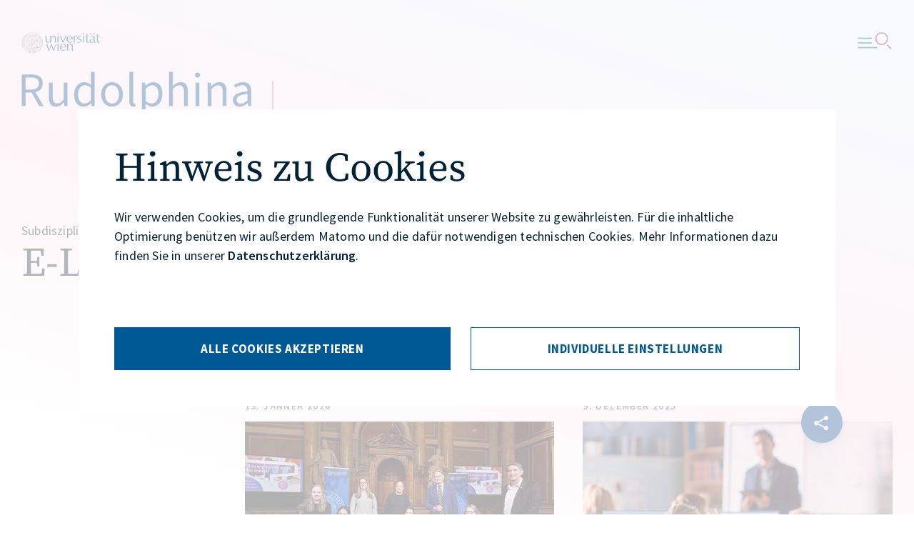

--- FILE ---
content_type: text/html; charset=utf-8
request_url: https://rudolphina.univie.ac.at/e-learning
body_size: 61787
content:
<!DOCTYPE html>
<html lang="de" width=device-width, initial-scale=1>
<head>

<meta charset="utf-8">
<!-- 
	_____________________________________________________________________________
	
		                               A TYPO3 work by
		              FONDA - Interaktive Medien und Kommunikation GmbH
	
		                               Besser einfach.
	
		                        MORE INFO @ www.fonda.at/typo3-cms
	
		              www.fonda.at ]|[ office@fonda.at ]|[ +43-1-8901589
		_____________________________________________________________________________

	This website is powered by TYPO3 - inspiring people to share!
	TYPO3 is a free open source Content Management Framework initially created by Kasper Skaarhoj and licensed under GNU/GPL.
	TYPO3 is copyright 1998-2026 of Kasper Skaarhoj. Extensions are copyright of their respective owners.
	Information and contribution at https://typo3.org/
-->


<link rel="icon" href="/_assets/23c048c4e278024490c6ac1b855e5de4/images/favicon.ico" type="image/vnd.microsoft.icon">
<title>E-Learning</title>
<meta http-equiv="x-ua-compatible" content="IE=edge">
<meta name="generator" content="TYPO3 CMS">
<meta name="robots" content="index,follow">
<meta name="description" content="Rudolphina ist das neue Wissenschaftsmagazin der Universität Wien. Erfahren Sie hier, woran Uni Wien Wissenschafter*innen aktuell forschen und was sie dabei antreibt.">
<meta name="viewport" content="width=device-width, initial-scale=1">
<meta property="og:title" content="E-Learning">
<meta property="og:url" content="https://rudolphina.univie.ac.at/e-learning">
<meta property="og:type" content="website">
<meta property="og:site_name" content="Rudolphina – Wissenschaftsmagazin der Universität Wien">
<meta name="twitter:card" content="summary">
<meta name="google" content="notranslate">


<link rel="stylesheet" href="/typo3temp/assets/compressed/merged-fc887dd017afff129a9912d24698cd2e-min.css?1768359364" media="all">






<meta name="google-site-verification" content="X7IAU0UwsgUXHKbPyhQD-38t3DMyohD_3zgNnktSUAo" />    <!-- Universität Wien Tag Manager -->
    <script>
         var _mtm = window._mtm = window._mtm || [];
         _mtm.push({'mtm.startTime': (new Date().getTime()), 'event': 'mtm.Start'});

         (function() {
         var d=document, g=d.createElement('script'), s=d.getElementsByTagName('script')[0];
         g.async=true; g.src='https://matomo.univie.ac.at/js/container_oDAW4IGX.js'; s.parentNode.insertBefore(g,s);
     })();
    </script>
    <!-- End Universität Wien Tag Manager --><meta name="google-site-verification" content="X0x_PJ3CBWmFUHrcVBDL4F62MT4M8WvB48v9EOeEhEg" />
<link rel="canonical" href="https://rudolphina.univie.ac.at/e-learning"/>

<link rel="alternate" hreflang="de-AT" href="https://rudolphina.univie.ac.at/e-learning"/>
<link rel="alternate" hreflang="en-GB" href="https://rudolphina.univie.ac.at/en/e-learning"/>
<link rel="alternate" hreflang="x-default" href="https://rudolphina.univie.ac.at/e-learning"/>
</head>
<body class="preload home">


<header id="header">
    <div class="container">
        <nav class="navbar navbar-expand" title="Menü öffnen/schließen, Hauptseite">
            <h1>
                <a href="/" target="_self" title="Rudolphina – Wissenschaftsmagazin der Universität Wien" class="navbar-brand">
                    <div class="static-logos">
                        <img src="/_assets/23c048c4e278024490c6ac1b855e5de4/images/uni-logo.svg" alt="Uni Wien Logo" class="main-uni-logo">
                        <img src="/_assets/23c048c4e278024490c6ac1b855e5de4/images/rudolphina-logo.svg" class="d-inline-block align-top main-logo" alt="Rudolphina – Wissenschaftsmagazin der Universität Wien" title="Rudolphina – Wissenschaftsmagazin der Universität Wien">
                    </div>
                    <div class="scrolled-logo">
                        <img src="/_assets/23c048c4e278024490c6ac1b855e5de4/images/rudolphina-scrolled.svg" class="d-inline-block align-top scrolled-img" alt="Rudolphina – Wissenschaftsmagazin der Universität Wien" title="Rudolphina – Wissenschaftsmagazin der Universität Wien">
                    </div>
                </a>
            </h1>
            <button class="navbar-toggler" type="button" data-target="#mainNavigation" aria-controls="mainNavigation" aria-expanded="false" aria-label="Menü">
                <img src="/_assets/23c048c4e278024490c6ac1b855e5de4/images/content/icons/menu.svg" alt="Menü öffnen" class="open-menu">
                <img src="/_assets/23c048c4e278024490c6ac1b855e5de4/images/content/icons/icon-close.svg" alt="Menü schließen" class="close-menu">
            </button>
        </nav>
    </div>
</header>

<nav id="mainNavigation">
    <div class="nav-wrapper">
        <span class="gradient d-md-none"></span>
        
            <!----- DISABLE LANGUAGE MENÜ ---->
            

                <div class="language-wrapper">
                    
                        
                    
                        
                                
                                        <a href="/en/" type="button" class="active d-none d-md-inline-block" title="English">
                                            ENGLISH
                                        </a>
                                        <a href="/en/" type="button" class="active d-md-none" title="EN">
                                            EN
                                        </a>
                                    
                            
                    
                </div>
            
        
        <div class="search-box">
            <form action="/suche" method="GET">
                <div class="form-group">
                    <div class="form-item">
                        <span class="icomoon icon-search"></span>
                        <label for="navSearch" class="sr-only">Artikelsuche</label>
                        <input type="text" id="navSearch" value="" name="q" placeholder="Artikelsuche..." name="navigationSearchInput">
                        <input type="hidden" name="no_cache" value="1">
                    </div>
                    <button class="search-box-btn d-none" type="submit" aria-label="Artikelsuche">
                        <span class="icomoon icon-search"></span>
                    </button>
                </div>
            </form>
        </div>
        <div class="nav-item-list">
            

            
    <div class="main-topics">
        <div class="topline accent-headline">
            <span>Schwerpunkte</span>
        </div>
        <ul class="navbar-nav">
            
                <li class="nav-item headline">
                    <a class="nav-link title h4" title="Was sollen wir lernen, wenn sich alles ändert?" href="/lernen-im-wandel">
                        Was sollen wir lernen, wenn sich alles ändert?
                    </a>
                </li>
            
                <li class="nav-item headline">
                    <a class="nav-link title h4" title="Rudolphina Roadtrip" href="/rudolphina-roadtrip">
                        Rudolphina Roadtrip
                    </a>
                </li>
            
                <li class="nav-item headline">
                    <a class="nav-link title h4" title="Wie verändert Quantenforschung unsere Wirklichkeit?" href="/quantenforschung">
                        Wie verändert Quantenforschung unsere Wirklichkeit?
                    </a>
                </li>
            
        </ul>
    </div>

            
    <div class="topics">
        <div class="topline accent-headline">
            <span>Rubriken</span>
        </div>
        <div class="row">
            
                
                    <div class="col-12 col-md-6 topic-col">
                        <ul class="navbar-nav">
                
                
                                <li class="nav-item">
                                    <a href="/gesellschaft-und-kommunikation" target="_self" title="Gesellschaft und Kommunikation" class="nav-link">
                                        Gesellschaft und Kommunikation
                                    </a>
                                </li>
                    
                
            
                
                
                                <li class="nav-item">
                                    <a href="/wirtschaft-und-recht" target="_self" title="Wirtschaft und Recht" class="nav-link">
                                        Wirtschaft und Recht
                                    </a>
                                </li>
                    
                
            
                
                
                                <li class="nav-item">
                                    <a href="/geschichte-und-kultur" target="_self" title="Geschichte und Kultur" class="nav-link">
                                        Geschichte und Kultur
                                    </a>
                                </li>
                    
                
            
                
                
                            </ul>
                        </div>
                        <div class="col-12 col-md-6 topic-col">
                            <ul class="navbar-nav">
                    
                
            
                
                
                                <li class="nav-item">
                                    <a href="/gesundheit-und-psychologie" target="_self" title="Gesundheit und Psychologie" class="nav-link">
                                        Gesundheit und Psychologie
                                    </a>
                                </li>
                    
                
            
                
                
                                <li class="nav-item">
                                    <a href="/natur-klima-und-kosmos" target="_self" title="Natur, Klima und Kosmos" class="nav-link">
                                        Natur, Klima und Kosmos
                                    </a>
                                </li>
                    
                
            
                
                
                                <li class="nav-item">
                                    <a href="/mathematik-und-technologie" target="_self" title="Mathematik und Technologie" class="nav-link">
                                        Mathematik und Technologie
                                    </a>
                                </li>
                    
                
                        </ul>
                    </div>
                
            
        </div>
    </div>


            
    <div class="meta-nav">
        <div class="row">
            
                
                        <div class="col-12 col-md-4">
                            <div class="topline accent-headline">
                                <span>Im Überblick</span>
                            </div>
                            <ul class="navbar-nav">
                                
                                    <li class="nav-item">
                                        <a href="/im-ueberblick/alle-videos" target="_self" title="Alle Videos" class="nav-link">
                                            Alle Videos
                                        </a>
                                    </li>
                                
                                    <li class="nav-item">
                                        <a href="/im-ueberblick/podcast-an-der-quelle" target="_self" title="Podcast An der Quelle" class="nav-link">
                                            Podcast An der Quelle
                                        </a>
                                    </li>
                                
                                    <li class="nav-item">
                                        <a href="/im-ueberblick/alle-schwerpunkte" target="_self" title="Alle Schwerpunkte" class="nav-link">
                                            Alle Schwerpunkte
                                        </a>
                                    </li>
                                
                                    <li class="nav-item">
                                        <a href="/im-ueberblick/alle-semesterfragen" target="_self" title="Alle Semesterfragen" class="nav-link">
                                            Alle Semesterfragen
                                        </a>
                                    </li>
                                
                            </ul>
                        </div>
                    
            
                
                        <div class="col-12 col-md-4">
                            <div class="topline accent-headline">
                                <span>Rudolphina</span>
                            </div>
                            <ul class="navbar-nav">
                                
                                    <li class="nav-item">
                                        <a href="/rudolphina/ueber-das-magazin" target="_self" title="Über uns" class="nav-link">
                                            Über uns
                                        </a>
                                    </li>
                                
                                    <li class="nav-item">
                                        <a href="/anmeldung-zum-newsletter" target="_self" title="Anmeldung zum Newsletter" class="nav-link">
                                            Anmeldung zum Newsletter
                                        </a>
                                    </li>
                                
                            </ul>
                        </div>
                    
            
                
                        <div class="col-12 col-md-4 d-flex justify-content-between flex-column">
                            
                            <div class="description-wrapper">
                                <a href="https://www.univie.ac.at/" title="Uni Wien" target="_blank">
                                    <img src="/_assets/23c048c4e278024490c6ac1b855e5de4/images/uni-logo.svg" alt="Uni Wien" title="Uni Wien" class="main-logo">
                                </a>
                            </div>
                        </div>
                    
            
        </div>
    </div>


        </div>
    </div>
</nav>

<main>
    
            
                    <nav id="share" title="Share Menü">
                        <ul class="share-button-bar vertical hidden navbar-nav">
                            <li class="nav-item">
                                <a href="mailto:?body=https://rudolphina.univie.ac.at/e-learning" class="share-item nav-link" title="" aria-label="" target="_blank">
                                    <span class="icomoon icon-mail"></span>
                                </a>
                            </li>

                            <li class="nav-item">
                                <a href="https://www.facebook.com/sharer/sharer.php?u=https://rudolphina.univie.ac.at/e-learning" class="share-item nav-link" title="" aria-label="" target="_blank">
                                    <span class="icomoon icon-facebook"></span>
                                </a>
                            </li>

                            <li class="nav-item">
                                <a href="https://bsky.app/intent/compose?text=https%3A%2F%2Frudolphina.univie.ac.at%2Fe-learning" class="share-item nav-link" title="Bluesky" aria-label="Bluesky" target="_blank">
                                    <span class="icomoon icon-bluesky"></span>
                                </a>
                            </li>

                            <li class="nav-item">
                                <a href="https://rudolphina.univie.ac.at/e-learning" class="share-item nav-link" target="_blank" id="copyLink" data-clipboard-text="https://rudolphina.univie.ac.at/e-learning" data-message="Link kopiert" data-message-error="Fehler beim kopieren des Links" title="Link kopieren" aria-label="Link kopieren">
                                    <span class="icomoon icon-link"></span>
                                </a>
                            </li>
                        </ul>
                        <button type="button" class="button share-button">
                            <span class="icomoon icon-share"></span><span class="sr-only">Diesen Artikel teilen</span>
                        </button>
                    </nav>
                
        
    <div class="page-wrapper">
            
                    
                            <div class="container">
                                

    
    
    
    
        
        
        
        
        
        
        
                
            
    
    


    

    <div class="row page-title pre-scroll">
        <div class="col-12 col-md-6">
            
                    
                    
                    
                        Subdisziplin
                        <h1>E-Learning</h1>
                    
                    
                
        </div>
    </div>
    <div class="row">
        <div class="col-12 col-sm-4 col-md-3 compact-column-module">
            <div class="column-content fixed">
                <div id="fixedPageTitle">
                    
                    
                    
                        <div class="topline accent-headline">Subdisziplin</div>
                    
                    
                    
                            
                            
                            
                                <h2>
                                    E-Learning
                                </h2>
                            
                        
                </div>
                <div class="column-text">
                    
                            
                            
                            
                            
                                <div class="title">
                                    
                                </div>
                            
                            
                        
                    
                            
                            
                            
                        
                </div>
            </div>
        </div>
        <div class="col-12 col-sm-8 col-md-9">
            

            
                    

                    <section class="article-teaser ">
                        <div class="article-teaser-elements grid exclude-search">
                            <!-- .grid-sizer empty element, only used for element sizing -->
                            <div class="grid-sizer"></div>
                            
                                
                                        <div class="teaser-item grid-item">
                                            <div class="item-inner">
                                                <div class="date-wrapper accent-headline">
                                                    
                                                    13. Jänner 2026
                                                </div>
                                                
                                                    <div class="image-wrapper">
                                                        <a aria-label="Podiumsdiskussion: Was sollen wir lernen, wenn sich alles ändert?" title="Podiumsdiskussion: Was sollen wir lernen, wenn sich alles ändert?" href="/semesterfrage-abschlussevent-2026">
                                                            <div class="gradient"></div>
                                                            <span class="image" style="background-image: url(/fileadmin/_processed_/a/d/csm_PD-Schule-Team_cd742cdf5d.jpg)"></span>
                                                            
                                                            
                                                            
                                                        </a>
                                                    </div>
                                                
                                                <div class="content-wrapper">
                                                    <div class="content-inner">
                                                        
                                                            
                                                                    <div class="topic topline">
                                                                        <span class="small-text">Semesterfrage</span>
                                                                    </div>
                                                                
                                                        
                                                        <div class="headline">
                                                            <h2 class="title">
                                                                
                                                                        <a class="stretched-link" title="Podiumsdiskussion: Was sollen wir lernen, wenn sich alles ändert?" href="/semesterfrage-abschlussevent-2026">
                                                                            <span>
                                                                                Podiumsdiskussion: Was sollen wir lernen, wenn sich alles ändert?
                                                                            </span>
                                                                        </a>
                                                                    
                                                            </h2>
                                                        </div>
                                                        
                                                            <div class="text">
                                                                Wie muss Schule in Zeiten von KI, Krisen und sozialer Ungerechtigkeit aussehen? Der Blogger, Autor und Bildungsinfluencer Bob Blume diskutierte mit Expert*innen der Uni Wien über ein Bildungssystem im Umbruch, Future Skills und wie Lernen junge Menschen berührt.
                                                            </div>
                                                        
                                                    </div>
                                                </div>
                                            </div>
                                        </div>
                                    
                            
                                
                                        <div class="teaser-item grid-item">
                                            <div class="item-inner">
                                                <div class="date-wrapper accent-headline">
                                                    
                                                     9. Dezember 2025
                                                </div>
                                                
                                                    <div class="image-wrapper">
                                                        <a aria-label="Kann KI-Feedback uns helfen, besser zu lernen?" title="Kann KI-Feedback uns helfen, besser zu lernen?" href="/lernen-mit-ki-feedback">
                                                            <div class="gradient"></div>
                                                            <span class="image" style="background-image: url(/fileadmin/_processed_/f/1/csm_Computer_Class_303645d02c.jpg)"></span>
                                                            
                                                            
                                                                
                                                                    
                                                                
                                                            
                                                            
                                                                <div class="description-wrapper">
                                                                    <div class="topline accent-headline">
                                                                        Gastbeitrag von
                                                                    </div>
                                                                    <div class="author-list">
                                                                        <!-- mobile only one item possible -->
                                                                        
                                                                            <div class="author-item">
                                                                                
                                                                                    <div class="author-image">
                                                                                        <span class="image _1x1" style="background-image: url(/fileadmin/_processed_/d/d/csm_Jennifer_Meyer_c_Universitaet_Wien_fa84c7bd6f.jpg)"></span>
                                                                                    </div>
                                                                                
                                                                                <div class="author-name">
                                                                                    Jennifer Meyer
                                                                                </div>
                                                                            </div>
                                                                        
                                                                    </div>
                                                                </div>
                                                            
                                                        </a>
                                                    </div>
                                                
                                                <div class="content-wrapper">
                                                    <div class="content-inner">
                                                        
                                                            
                                                                    
                                                                        
                                                                                <div class="topic topline">
                                                                                    <span class="small-text">Lernen mit KI</span>
                                                                                </div>
                                                                            
                                                                    
                                                                
                                                        
                                                        <div class="headline">
                                                            <h2 class="title">
                                                                
                                                                        <a class="stretched-link" title="Kann KI-Feedback uns helfen, besser zu lernen?" href="/lernen-mit-ki-feedback">
                                                                            <span>
                                                                                Kann KI-Feedback uns helfen, besser zu lernen?
                                                                            </span>
                                                                        </a>
                                                                    
                                                            </h2>
                                                        </div>
                                                        
                                                            <div class="text">
                                                                Wie wirken Rückmeldungen von Maschinen auf uns und wie sieht die Zukunft des Lernens aus? Bildungsforscherin Jennifer Meyer zeigt auf, welche Chancen und Risiken KI-gestütztes Feedback für Schule, Universität und lebenslanges Lernen mit sich bringt.
                                                            </div>
                                                        
                                                    </div>
                                                </div>
                                            </div>
                                        </div>
                                    
                            
                                
                                        <div class="teaser-item grid-item">
                                            <div class="item-inner">
                                                <div class="date-wrapper accent-headline">
                                                    
                                                     3. Dezember 2025
                                                </div>
                                                
                                                    <div class="image-wrapper">
                                                        <a aria-label="Neue Wege der Erinnerung" title="Neue Wege der Erinnerung" href="/gedenken-ohne-zeitzeuginnen-zwischen-virtual-reality-und-demokratiebildung">
                                                            <div class="gradient"></div>
                                                            <span class="image" style="background-image: url(/fileadmin/_processed_/3/1/csm_weiter_erzaehlen_OeAD_ERINNERN_AT2_web_v2_f7154acd71.jpg)"></span>
                                                            
                                                            
                                                            
                                                        </a>
                                                    </div>
                                                
                                                <div class="content-wrapper">
                                                    <div class="content-inner">
                                                        
                                                            
                                                                    <div class="topic topline">
                                                                        <span class="small-text">Holocaust-Gedenken im Unterricht</span>
                                                                    </div>
                                                                
                                                        
                                                        <div class="headline">
                                                            <h2 class="title">
                                                                
                                                                        <a class="stretched-link" title="Neue Wege der Erinnerung" href="/gedenken-ohne-zeitzeuginnen-zwischen-virtual-reality-und-demokratiebildung">
                                                                            <span>
                                                                                Neue Wege der Erinnerung
                                                                            </span>
                                                                        </a>
                                                                    
                                                            </h2>
                                                        </div>
                                                        
                                                            <div class="text">
                                                                Schon bald wird es keine Zeitzeug*innen mehr geben, die die NS-Zeit selbst erlebt haben. Mit welchen Unterrichtsformaten gelingt es, das Gedenken für die nächsten Generationen wachzuhalten? KI und Virtual Reality können helfen, sind aber nur ein Teil der Antwort, erklären Bildungsforscher*innen der Universität Wien.
                                                            </div>
                                                        
                                                    </div>
                                                </div>
                                            </div>
                                        </div>
                                    
                            
                                
                                        <div class="teaser-item grid-item">
                                            <div class="item-inner">
                                                <div class="date-wrapper accent-headline">
                                                    
                                                    21. Oktober 2025
                                                </div>
                                                
                                                    <div class="image-wrapper">
                                                        <a aria-label="Was Schule morgen können muss" title="Was Schule morgen können muss" href="/was-schule-morgen-koennen-muss">
                                                            <div class="gradient"></div>
                                                            <span class="image" style="background-image: url(/fileadmin/_processed_/f/e/csm_Kids_Campus_d243eaae1e.jpg)"></span>
                                                            
                                                            
                                                            
                                                        </a>
                                                    </div>
                                                
                                                <div class="content-wrapper">
                                                    <div class="content-inner">
                                                        
                                                            
                                                                    <div class="topic topline">
                                                                        <span class="small-text">Semesterfrage: Lernen im Wandel</span>
                                                                    </div>
                                                                
                                                        
                                                        <div class="headline">
                                                            <h2 class="title">
                                                                
                                                                        <a class="stretched-link" title="Was Schule morgen können muss" href="/was-schule-morgen-koennen-muss">
                                                                            <span>
                                                                                Was Schule morgen können muss
                                                                            </span>
                                                                        </a>
                                                                    
                                                            </h2>
                                                        </div>
                                                        
                                                            <div class="text">
                                                                Schule soll junge Menschen auf die Zukunft vorbereiten, doch was gehört heute in den sprichwörtlichen Rucksack fürs Leben? Zum Auftakt der Semesterfrage skizzieren eine Familiensoziologin, ein Bildungspsychologe und ein Fachdidaktiker, wie Lernen so gestaltet werden kann, dass es Neugier und Motivation ein Leben lang wachhält.
                                                            </div>
                                                        
                                                    </div>
                                                </div>
                                            </div>
                                        </div>
                                    
                            
                                
                                        <div class="teaser-item grid-item">
                                            <div class="item-inner">
                                                <div class="date-wrapper accent-headline">
                                                    
                                                    14. Oktober 2025
                                                </div>
                                                
                                                    <div class="image-wrapper">
                                                        <a aria-label="&quot;Den Willen zum digitalen Mitgestalten wecken&quot;" title="&quot;Den Willen zum digitalen Mitgestalten wecken&quot;" href="/wandel-durch-digitalisierung-in-der-bildung">
                                                            <div class="gradient"></div>
                                                            <span class="image" style="background-image: url(/fileadmin/_processed_/e/4/csm_Kayali-Symbol_e1913f6258.jpg)"></span>
                                                            
                                                            
                                                                
                                                            
                                                            
                                                        </a>
                                                    </div>
                                                
                                                <div class="content-wrapper">
                                                    <div class="content-inner">
                                                        
                                                            
                                                                    
                                                                        
                                                                                <div class="topic topline">
                                                                                    <span class="small-text">KI im Klassenzimmer</span>
                                                                                </div>
                                                                            
                                                                    
                                                                
                                                        
                                                        <div class="headline">
                                                            <h2 class="title">
                                                                
                                                                        <a class="stretched-link" title="&quot;Den Willen zum digitalen Mitgestalten wecken&quot;" href="/wandel-durch-digitalisierung-in-der-bildung">
                                                                            <span>
                                                                                &quot;Den Willen zum digitalen Mitgestalten wecken&quot;
                                                                            </span>
                                                                        </a>
                                                                    
                                                            </h2>
                                                        </div>
                                                        
                                                            <div class="text">
                                                                Die Digitalisierung verändert nicht nur unsere Arbeitswelt, sondern auch das Lernen selbst. Doch welche Fähigkeiten brauchen wir, um in einer Welt im Wandel bestehen zu können? Dazu spricht Bildungsexperte Fares Kayali im Interview.
                                                            </div>
                                                        
                                                    </div>
                                                </div>
                                            </div>
                                        </div>
                                    
                            
                                
                                        <div class="teaser-item grid-item">
                                            <div class="item-inner">
                                                <div class="date-wrapper accent-headline">
                                                    
                                                    19. Juni 2024
                                                </div>
                                                
                                                    <div class="image-wrapper">
                                                        <a aria-label="Lernen mit KI: Kann das gut gehen?" title="Lernen mit KI: Kann das gut gehen?" href="/kuenstliche-intelligenz-im-bildungssystem">
                                                            <div class="gradient"></div>
                                                            <span class="image" style="background-image: url(/fileadmin/_processed_/9/0/csm_Schober-Kayali_C_pexels-web_4634ab7750.jpg)"></span>
                                                            
                                                            
                                                            
                                                        </a>
                                                    </div>
                                                
                                                <div class="content-wrapper">
                                                    <div class="content-inner">
                                                        
                                                            
                                                                    <div class="topic topline">
                                                                        <span class="small-text">KI und Bildung</span>
                                                                    </div>
                                                                
                                                        
                                                        <div class="headline">
                                                            <h2 class="title">
                                                                
                                                                        <a class="stretched-link" title="Lernen mit KI: Kann das gut gehen?" href="/kuenstliche-intelligenz-im-bildungssystem">
                                                                            <span>
                                                                                Lernen mit KI: Kann das gut gehen?
                                                                            </span>
                                                                        </a>
                                                                    
                                                            </h2>
                                                        </div>
                                                        
                                                            <div class="text">
                                                                KI macht auch vor dem Klassenzimmer nicht Halt. Grund zur Panik? Nein, sagen die Bildungsexpert*innen Barbara Schober und Fares Kayali von der Uni Wien. Sie plädieren dafür, die Chancen von KI zu nutzen – zum Beispiel, um den Schüler*innen zu mehr Lernfreude, Motivation und Selbstregulation zu verhelfen.
                                                            </div>
                                                        
                                                    </div>
                                                </div>
                                            </div>
                                        </div>
                                    
                            
                                
                                        <div class="teaser-item grid-item">
                                            <div class="item-inner">
                                                <div class="date-wrapper accent-headline">
                                                    
                                                     6. Mai 2020
                                                </div>
                                                
                                                    <div class="image-wrapper">
                                                        <a aria-label="&quot;Aufpassen, Menschen nicht zurückzulassen&quot;" title="&quot;Aufpassen, Menschen nicht zurückzulassen&quot;" href="/aufpassen-menschen-nicht-zurueckzulassen">
                                                            <div class="gradient"></div>
                                                            <span class="image" style="background-image: url(/fileadmin/content/Bilder/Personen/Audimax_Kayali.jpg)"></span>
                                                            
                                                            
                                                                
                                                            
                                                            
                                                        </a>
                                                    </div>
                                                
                                                <div class="content-wrapper">
                                                    <div class="content-inner">
                                                        
                                                            
                                                                    
                                                                        
                                                                                <div class="topline icon podcast">
                                                                            <span class="icon-wrapper">
                                                                                <span class="icomoon topline-icon"></span>
                                                                            </span>
                                                                                    <span class="small-text">Audimax Podcast mit Fares Kayali</span>
                                                                                </div>
                                                                            
                                                                    
                                                                
                                                        
                                                        <div class="headline">
                                                            <h2 class="title">
                                                                
                                                                        <a class="stretched-link" title="&quot;Aufpassen, Menschen nicht zurückzulassen&quot;" href="/aufpassen-menschen-nicht-zurueckzulassen">
                                                                            <span>
                                                                                &quot;Aufpassen, Menschen nicht zurückzulassen&quot;
                                                                            </span>
                                                                        </a>
                                                                    
                                                            </h2>
                                                        </div>
                                                        
                                                            <div class="text">
                                                                Den Austausch zwischen den Lernenden ermöglichen und berücksichtigen, dass nicht alle über das gleiche technische Equipment verfügen. Diese Aspekte seien jetzt besonders bedeutend, sagt Fares Kayali, Professor für Digitalisierung im Bildungsbereich, im Podcast der Universität Wien.
                                                            </div>
                                                        
                                                    </div>
                                                </div>
                                            </div>
                                        </div>
                                    
                            
                        </div>
                    </section>

                    
                        

                    
                
            <section class="text content-area">
                
                    
                    
                
            </section>
        </div>
    </div>


                            </div>
                        
                
    </div>
</main>

<footer>
    <div class="container">
        <div class="footer-wrapper">
            <div class="footer-item logo">
                <div class="text">
                    Rudolphina – Wissenschaftsmagazin der Universität Wien
                </div>
                <img src="/_assets/23c048c4e278024490c6ac1b855e5de4/images/uni-logo.svg" alt="Rudolphina – Wissenschaftsmagazin der Universität Wien" title="Rudolphina – Wissenschaftsmagazin der Universität Wien">
            </div>
            <div class="footer-item meta-nav">
                <nav class="meta-nav">
    <ul>
        
            <li>
                <a href="/" target="_self" title="Home">
                    Home
                </a>
            </li>
        
            <li>
                <a href="https://dsba.univie.ac.at/datenschutzerklaerung" target="_blank" rel="noreferrer" title="Datenschutz">
                    Datenschutz
                </a>
            </li>
        
            <li>
                <a href="/impressum" target="_self" title="Impressum">
                    Impressum
                </a>
            </li>
        
            <li>
                <a href="/barrierefreiheit" target="_self" title="Barrierefreiheit">
                    Barrierefreiheit
                </a>
            </li>
        
            <li>
                <a href="/sitemap" target="_self" title="Sitemap">
                    Sitemap
                </a>
            </li>
        
            <li>
                <a href="#resetcookie" target="_self" title="Cookies">
                    Cookies
                </a>
            </li>
        
    </ul>
</nav>
            </div>
        </div>
    </div>
</footer>


    <div class="modal fade" id="modal-cookie-notice" tabindex="-1" role="dialog" aria-hidden="true"><div class="modal-dialog modal-dialog-centered" role="document"><div class="modal-content"><div class="start-wrapper"><div class="text content-area"><p class="title h1">
                            Hinweis zu Cookies
                        </p><p>Wir verwenden Cookies, um die grundlegende Funktionalität unserer Website zu gewährleisten. Für die inhaltliche Optimierung benützen wir außerdem Matomo und die dafür notwendigen technischen Cookies. Mehr Informationen dazu finden Sie in unserer <a href="https://dsba.univie.ac.at/fileadmin/user_upload/p_dsba/datenschutzerklaerung_websites_V04_26062020.pdf" title="Datenschutzerklärung der Universität Wien (Websites)">Datenschutzerklärung</a>.<br /> &nbsp;</p></div><div class="button-wrapper"><button class="button secondary accept-all" data-dismiss="modal" aria-label="Alle Cookies akzeptieren"><span title="Alle Cookies akzeptieren">
                                Alle Cookies akzeptieren
                            </span></button><button class="button primary settings" aria-label="Individuelle Einstellungen" data-toggle="collapse" data-target="#cookieSettings" aria-expanded="false" aria-controls="cookieSettings"><span title="Individuelle Einstellungen">
                                Individuelle Einstellungen
                            </span></button></div><div class="settings-wrapper collapse" id="cookieSettings"><div class="text content-area centered settings"><div class="text"><div class="frm_opt_container" id="cookie-container"><div class="frm_checkbox"><form title="checkbox" aria-label="test"><label class="select-settings"><input type="checkbox" name="tech" value="1" checked disabled><span class="icon" aria-hidden="true"></span><span class="sr-only">Checkbox</span></label></form><div class="box-wrapper"><a href="#collapseOne" data-parent="#cookie-container" data-toggle="collapse" class="checkbox-item collapsed" title="Erforderliche Cookies">
                                                Erforderliche Cookies
                                            </a><div class="collapse collapse-inner" id="collapseOne"><div class="text content-area"><div class="cookie-table"><div class="cookie-row"><div class="cookie-item headline accent-headline name">
                                                                Name
                                                            </div><div class="cookie-item headline accent-headline function">
                                                                Zweck
                                                            </div><div class="cookie-item headline accent-headline expiry">
                                                                Ablauf
                                                            </div><div class="cookie-item headline accent-headline provider">
                                                                Anbieter
                                                            </div></div><div class="cookie-row"><div class="cookie-item name"><span>PHPSESSID</span></div><div class="cookie-item function"><span>Technisch notwendiges Cookie vom Webserver</span></div><div class="cookie-item w-15 expiry"><span>Session</span></div><div class="cookie-item w-35 provider"><span>Server Cookie</span></div></div><div class="cookie-row"><div class="cookie-item name"><span>BIGipServer~WWW-Cluster~www18.univie.ac.at_pool_ipv6</span></div><div class="cookie-item function"><span>Technisch notwendiges Cookie vom Webserver</span></div><div class="cookie-item w-15 expiry"><span>Session</span></div><div class="cookie-item w-35 provider"><span>Server Cookie</span></div></div><div class="cookie-row"><div class="cookie-item name"><span>BIGipServer~WWW-Cluster~www18.univie.ac.at_pool</span></div><div class="cookie-item function"><span>Technisch notwendiges Cookie vom Webserver</span></div><div class="cookie-item w-15 expiry"><span>Session</span></div><div class="cookie-item w-35 provider"><span>Server Cookie</span></div></div><div class="cookie-row"><div class="cookie-item name"><span>cookieNotice</span></div><div class="cookie-item function"><span>Steuerung der Cookie-Zustimmung</span></div><div class="cookie-item w-15 expiry"><span>1 Jahr</span></div><div class="cookie-item w-35 provider"><span>.</span></div></div><div class="cookie-row"><div class="cookie-item name"><span>cookieNoticeFunctional</span></div><div class="cookie-item function"><span>Wird verwendet, um zu überprüfen, ob der Benutzer Social-Media-Cookies zulässt.</span></div><div class="cookie-item w-15 expiry"><span>1 Jahr</span></div><div class="cookie-item w-35 provider"><span>.</span></div></div><div class="cookie-row"><div class="cookie-item name"><span>cookieNoticeGA</span></div><div class="cookie-item function"><span>Wird verwendet, um zu überprüfen, ob der Benutzer Analyse Cookies zulässt.</span></div><div class="cookie-item w-15 expiry"><span>1 Jahr</span></div><div class="cookie-item w-35 provider"><span>.</span></div></div><div class="cookie-row"><div class="cookie-item name"><span>cookieNoticeTech</span></div><div class="cookie-item function"><span>Wird verwendet, um zu überprüfen, ob der Benutzer technisch notwendige Cookies zulässt.</span></div><div class="cookie-item w-15 expiry"><span>1 Jahr</span></div><div class="cookie-item w-35 provider"><span>.</span></div></div><div class="cookie-row"><div class="cookie-item name"><span>cookieNoticeSocial</span></div><div class="cookie-item function"><span>Wird verwendet, um zu überprüfen, ob der Benutzer Social Media Cookies zulässt. </span></div><div class="cookie-item w-15 expiry"><span>1 Jahr</span></div><div class="cookie-item w-35 provider"><span>.</span></div></div><div class="cookie-row"><div class="cookie-item name"><span>cookieNoticeAll</span></div><div class="cookie-item function"><span>Wird verwendet, um zu überprüfen, ob der Benutzer alle Cookies zulässt.</span></div><div class="cookie-item w-15 expiry"><span>1 Jahr</span></div><div class="cookie-item w-35 provider"><span>.</span></div></div></div></div></div></div></div><div class="frm_checkbox"><label class="select-settings"><input type="checkbox" name="ga" value="1"><span class="icon" aria-hidden="true"></span><span class="sr-only">Checkbox</span></label><div class="box-wrapper"><a href="#collapse2" data-parent="#cookie-container" data-toggle="collapse" class="checkbox-item collapsed" title="Webstatistik Cookies">
                                                Webstatistik Cookies
                                            </a><div class="collapse collapse-inner" id="collapse2"><div class="text content-area"><div class="cookie-table"><div class="cookie-row"><div class="cookie-item headline accent-headline name">
                                                                Name
                                                            </div><div class="cookie-item headline accent-headline function">
                                                                Zweck
                                                            </div><div class="cookie-item headline accent-headline expiry">
                                                                Ablauf
                                                            </div><div class="cookie-item headline accent-headline provider">
                                                                Anbieter
                                                            </div></div><div class="cookie-row"><div class="cookie-item name"><span>Matomo</span></div><div class="cookie-item function"><span>statistische Analyse zur kontinuierlichen Verbesserung der Website</span></div><div class="cookie-item w-15 expiry"><span>.</span></div><div class="cookie-item w-35 provider"><span>Innocraft</span></div></div></div></div></div></div></div></div></div><div class="button-wrapper"><button class="accept-settings" data-dismiss="modal" aria-label="Auswahl speichern">
                                    Auswahl speichern
                                </button></div></div></div></div></div></div></div>


<button id="scrollUp" type="button" aria-label="Nach oben scrollen">
    <span class="icomoon icon-arrow-up arrow-up"></span>
</button>

<!-- helper -->
<div class="visible-xs d-block d-sm-none"></div>
<div class="visible-sm d-none d-sm-block d-md-none"></div>
<div class="visible-md d-none d-md-block d-lg-none"></div>
<div class="visible-lg d-none d-lg-block d-xl-none"></div>
<div class="visible-xl d-none d-xl-block"></div>

<script src="/typo3temp/assets/compressed/merged-d9a0c88db3e750638701f085fa0d92ee-min.js?1768359459"></script>


</body>
</html>

--- FILE ---
content_type: text/css
request_url: https://rudolphina.univie.ac.at/typo3temp/assets/compressed/merged-fc887dd017afff129a9912d24698cd2e-min.css?1768359364
body_size: 560437
content:
body.compensate-for-scrollbar{overflow:hidden}.fancybox-active{height:auto}.fancybox-is-hidden{left:-9999px;margin:0;position:absolute!important;top:-9999px;visibility:hidden}.fancybox-container{-webkit-backface-visibility:hidden;height:100%;left:0;outline:none;position:fixed;-webkit-tap-highlight-color:#fff0;top:0;-ms-touch-action:manipulation;touch-action:manipulation;transform:translateZ(0);width:100%;z-index:99992}.fancybox-container *{box-sizing:border-box}.fancybox-bg,.fancybox-inner,.fancybox-outer,.fancybox-stage{bottom:0;left:0;position:absolute;right:0;top:0}.fancybox-outer{-webkit-overflow-scrolling:touch;overflow-y:auto}.fancybox-bg{background:#1e1e1e;opacity:0;transition-duration:inherit;transition-property:opacity;transition-timing-function:cubic-bezier(.47,0,.74,.71)}.fancybox-is-open .fancybox-bg{opacity:.9;transition-timing-function:cubic-bezier(.22,.61,.36,1)}.fancybox-caption,.fancybox-infobar,.fancybox-navigation .fancybox-button,.fancybox-toolbar{direction:ltr;opacity:0;position:absolute;transition:opacity .25s ease,visibility 0s ease .25s;visibility:hidden;z-index:99997}.fancybox-show-caption .fancybox-caption,.fancybox-show-infobar .fancybox-infobar,.fancybox-show-nav .fancybox-navigation .fancybox-button,.fancybox-show-toolbar .fancybox-toolbar{opacity:1;transition:opacity .25s ease 0s,visibility 0s ease 0s;visibility:visible}.fancybox-infobar{color:#ccc;font-size:13px;-webkit-font-smoothing:subpixel-antialiased;height:44px;left:0;line-height:44px;min-width:44px;mix-blend-mode:difference;padding:0 10px;pointer-events:none;top:0;-webkit-touch-callout:none;-webkit-user-select:none;-moz-user-select:none;-ms-user-select:none;user-select:none}.fancybox-toolbar{right:0;top:0}.fancybox-stage{direction:ltr;overflow:visible;transform:translateZ(0);z-index:99994}.fancybox-is-open .fancybox-stage{overflow:hidden}.fancybox-slide{-webkit-backface-visibility:hidden;display:none;height:100%;left:0;outline:none;overflow:auto;-webkit-overflow-scrolling:touch;padding:44px;position:absolute;text-align:center;top:0;transition-property:transform,opacity;white-space:normal;width:100%;z-index:99994}.fancybox-slide:before{content:"";display:inline-block;font-size:0;height:100%;vertical-align:middle;width:0}.fancybox-is-sliding .fancybox-slide,.fancybox-slide--current,.fancybox-slide--next,.fancybox-slide--previous{display:block}.fancybox-slide--image{overflow:hidden;padding:44px 0}.fancybox-slide--image:before{display:none}.fancybox-slide--html{padding:6px}.fancybox-content{background:#fff;display:inline-block;margin:0;max-width:100%;overflow:auto;-webkit-overflow-scrolling:touch;padding:44px;position:relative;text-align:left;vertical-align:middle}.fancybox-slide--image .fancybox-content{animation-timing-function:cubic-bezier(.5,0,.14,1);-webkit-backface-visibility:hidden;background:#fff0;background-repeat:no-repeat;background-size:100% 100%;left:0;max-width:none;overflow:visible;padding:0;position:absolute;top:0;transform-origin:top left;transition-property:transform,opacity;-webkit-user-select:none;-moz-user-select:none;-ms-user-select:none;user-select:none;z-index:99995}.fancybox-can-zoomOut .fancybox-content{cursor:zoom-out}.fancybox-can-zoomIn .fancybox-content{cursor:zoom-in}.fancybox-can-pan .fancybox-content,.fancybox-can-swipe .fancybox-content{cursor:grab}.fancybox-is-grabbing .fancybox-content{cursor:grabbing}.fancybox-container [data-selectable=true]{cursor:text}.fancybox-image,.fancybox-spaceball{background:#fff0;border:0;height:100%;left:0;margin:0;max-height:none;max-width:none;padding:0;position:absolute;top:0;-webkit-user-select:none;-moz-user-select:none;-ms-user-select:none;user-select:none;width:100%}.fancybox-spaceball{z-index:1}.fancybox-slide--iframe .fancybox-content,.fancybox-slide--map .fancybox-content,.fancybox-slide--pdf .fancybox-content,.fancybox-slide--video .fancybox-content{height:100%;overflow:visible;padding:0;width:100%}.fancybox-slide--video .fancybox-content{background:#000}.fancybox-slide--map .fancybox-content{background:#e5e3df}.fancybox-slide--iframe .fancybox-content{background:#fff}.fancybox-iframe,.fancybox-video{background:#fff0;border:0;display:block;height:100%;margin:0;overflow:hidden;padding:0;width:100%}.fancybox-iframe{left:0;position:absolute;top:0}.fancybox-error{background:#fff;cursor:default;max-width:400px;padding:40px;width:100%}.fancybox-error p{color:#444;font-size:16px;line-height:20px;margin:0;padding:0}.fancybox-button{background:rgb(30 30 30 / .6);border:0;border-radius:0;box-shadow:none;cursor:pointer;display:inline-block;height:44px;margin:0;padding:10px;position:relative;transition:color .2s;vertical-align:top;visibility:inherit;width:44px}.fancybox-button,.fancybox-button:link,.fancybox-button:visited{color:#ccc}.fancybox-button:hover{color:#fff}.fancybox-button:focus{outline:none}.fancybox-button.fancybox-focus{outline:1px dotted}.fancybox-button[disabled],.fancybox-button[disabled]:hover{color:#888;cursor:default;outline:none}.fancybox-button div{height:100%}.fancybox-button svg{display:block;height:100%;overflow:visible;position:relative;width:100%}.fancybox-button svg path{fill:currentColor;stroke-width:0}.fancybox-button--fsenter svg:nth-child(2),.fancybox-button--fsexit svg:first-child,.fancybox-button--pause svg:first-child,.fancybox-button--play svg:nth-child(2){display:none}.fancybox-progress{background:#ff5268;height:2px;left:0;position:absolute;right:0;top:0;transform:scaleX(0);transform-origin:0;transition-property:transform;transition-timing-function:linear;z-index:99998}.fancybox-close-small{background:#fff0;border:0;border-radius:0;color:#ccc;cursor:pointer;opacity:.8;padding:8px;position:absolute;right:-12px;top:-44px;z-index:401}.fancybox-close-small:hover{color:#fff;opacity:1}.fancybox-slide--html .fancybox-close-small{color:currentColor;padding:10px;right:0;top:0}.fancybox-slide--image.fancybox-is-scaling .fancybox-content{overflow:hidden}.fancybox-is-scaling .fancybox-close-small,.fancybox-is-zoomable.fancybox-can-pan .fancybox-close-small{display:none}.fancybox-navigation .fancybox-button{background-clip:content-box;height:100px;opacity:0;position:absolute;top:calc(50% - 50px);width:70px}.fancybox-navigation .fancybox-button div{padding:7px}.fancybox-navigation .fancybox-button--arrow_left{left:0;left:env(safe-area-inset-left);padding:31px 26px 31px 6px}.fancybox-navigation .fancybox-button--arrow_right{padding:31px 6px 31px 26px;right:0;right:env(safe-area-inset-right)}.fancybox-caption{background:linear-gradient(0deg,rgb(0 0 0 / .85) 0,rgb(0 0 0 / .3) 50%,rgb(0 0 0 / .15) 65%,rgb(0 0 0 / .075) 75.5%,rgb(0 0 0 / .037) 82.85%,rgb(0 0 0 / .019) 88%,transparent);bottom:0;color:#eee;font-size:14px;font-weight:400;left:0;line-height:1.5;padding:75px 44px 25px;pointer-events:none;right:0;text-align:center;z-index:99996}@supports (padding:max(0px)){.fancybox-caption{padding:75px max(44px,env(safe-area-inset-right)) max(25px,env(safe-area-inset-bottom)) max(44px,env(safe-area-inset-left))}}.fancybox-caption--separate{margin-top:-50px}.fancybox-caption__body{max-height:50vh;overflow:auto;pointer-events:all}.fancybox-caption a,.fancybox-caption a:link,.fancybox-caption a:visited{color:#ccc;text-decoration:none}.fancybox-caption a:hover{color:#fff;text-decoration:underline}.fancybox-loading{animation:a 1s linear infinite;background:#fff0;border:4px solid #888;border-bottom-color:#fff;border-radius:50%;height:50px;left:50%;margin:-25px 0 0 -25px;opacity:.7;padding:0;position:absolute;top:50%;width:50px;z-index:99999}@keyframes a{to{transform:rotate(1turn)}}.fancybox-animated{transition-timing-function:cubic-bezier(0,0,.25,1)}.fancybox-fx-slide.fancybox-slide--previous{opacity:0;transform:translate3d(-100%,0,0)}.fancybox-fx-slide.fancybox-slide--next{opacity:0;transform:translate3d(100%,0,0)}.fancybox-fx-slide.fancybox-slide--current{opacity:1;transform:translateZ(0)}.fancybox-fx-fade.fancybox-slide--next,.fancybox-fx-fade.fancybox-slide--previous{opacity:0;transition-timing-function:cubic-bezier(.19,1,.22,1)}.fancybox-fx-fade.fancybox-slide--current{opacity:1}.fancybox-fx-zoom-in-out.fancybox-slide--previous{opacity:0;transform:scale3d(1.5,1.5,1.5)}.fancybox-fx-zoom-in-out.fancybox-slide--next{opacity:0;transform:scale3d(.5,.5,.5)}.fancybox-fx-zoom-in-out.fancybox-slide--current{opacity:1;transform:scaleX(1)}.fancybox-fx-rotate.fancybox-slide--previous{opacity:0;transform:rotate(-1turn)}.fancybox-fx-rotate.fancybox-slide--next{opacity:0;transform:rotate(1turn)}.fancybox-fx-rotate.fancybox-slide--current{opacity:1;transform:rotate(0deg)}.fancybox-fx-circular.fancybox-slide--previous{opacity:0;transform:scale3d(0,0,0) translate3d(-100%,0,0)}.fancybox-fx-circular.fancybox-slide--next{opacity:0;transform:scale3d(0,0,0) translate3d(100%,0,0)}.fancybox-fx-circular.fancybox-slide--current{opacity:1;transform:scaleX(1) translateZ(0)}.fancybox-fx-tube.fancybox-slide--previous{transform:translate3d(-100%,0,0) scale(.1) skew(-10deg)}.fancybox-fx-tube.fancybox-slide--next{transform:translate3d(100%,0,0) scale(.1) skew(10deg)}.fancybox-fx-tube.fancybox-slide--current{transform:translateZ(0) scale(1)}@media (max-height:576px){.fancybox-slide{padding-left:6px;padding-right:6px}.fancybox-slide--image{padding:6px 0}.fancybox-close-small{right:-6px}.fancybox-slide--image .fancybox-close-small{background:#4e4e4e;color:#f2f4f6;height:36px;opacity:1;padding:6px;right:0;top:0;width:36px}.fancybox-caption{padding-left:12px;padding-right:12px}@supports (padding:max(0px)){.fancybox-caption{padding-left:max(12px,env(safe-area-inset-left));padding-right:max(12px,env(safe-area-inset-right))}}}.fancybox-share{background:#f4f4f4;border-radius:3px;max-width:90%;padding:30px;text-align:center}.fancybox-share h1{color:#222;font-size:35px;font-weight:700;margin:0 0 20px}.fancybox-share p{margin:0;padding:0}.fancybox-share__button{border:0;border-radius:3px;display:inline-block;font-size:14px;font-weight:700;line-height:40px;margin:0 5px 10px;min-width:130px;padding:0 15px;text-decoration:none;transition:all .2s;-webkit-user-select:none;-moz-user-select:none;-ms-user-select:none;user-select:none;white-space:nowrap}.fancybox-share__button:link,.fancybox-share__button:visited{color:#fff}.fancybox-share__button:hover{text-decoration:none}.fancybox-share__button--fb{background:#3b5998}.fancybox-share__button--fb:hover{background:#344e86}.fancybox-share__button--pt{background:#bd081d}.fancybox-share__button--pt:hover{background:#aa0719}.fancybox-share__button--tw{background:#1da1f2}.fancybox-share__button--tw:hover{background:#0d95e8}.fancybox-share__button svg{height:25px;margin-right:7px;position:relative;top:-1px;vertical-align:middle;width:25px}.fancybox-share__button svg path{fill:#fff}.fancybox-share__input{background:#fff0;border:0;border-bottom:1px solid #d7d7d7;border-radius:0;color:#5d5b5b;font-size:14px;margin:10px 0 0;outline:none;padding:10px 15px;width:100%}.fancybox-thumbs{background:#ddd;bottom:0;display:none;margin:0;-webkit-overflow-scrolling:touch;-ms-overflow-style:-ms-autohiding-scrollbar;padding:2px 2px 4px;position:absolute;right:0;-webkit-tap-highlight-color:#fff0;top:0;width:212px;z-index:99995}.fancybox-thumbs-x{overflow-x:auto;overflow-y:hidden}.fancybox-show-thumbs .fancybox-thumbs{display:block}.fancybox-show-thumbs .fancybox-inner{right:212px}.fancybox-thumbs__list{font-size:0;height:100%;list-style:none;margin:0;overflow-x:hidden;overflow-y:auto;padding:0;position:absolute;position:relative;white-space:nowrap;width:100%}.fancybox-thumbs-x .fancybox-thumbs__list{overflow:hidden}.fancybox-thumbs-y .fancybox-thumbs__list::-webkit-scrollbar{width:7px}.fancybox-thumbs-y .fancybox-thumbs__list::-webkit-scrollbar-track{background:#fff;border-radius:10px;box-shadow:inset 0 0 6px rgb(0 0 0 / .3)}.fancybox-thumbs-y .fancybox-thumbs__list::-webkit-scrollbar-thumb{background:#2a2a2a;border-radius:10px}.fancybox-thumbs__list a{-webkit-backface-visibility:hidden;backface-visibility:hidden;background-color:rgb(0 0 0 / .1);background-position:50%;background-repeat:no-repeat;background-size:cover;cursor:pointer;float:left;height:75px;margin:2px;max-height:calc(100% - 8px);max-width:calc(50% - 4px);outline:none;overflow:hidden;padding:0;position:relative;-webkit-tap-highlight-color:#fff0;width:100px}.fancybox-thumbs__list a:before{border:6px solid #ff5268;bottom:0;content:"";left:0;opacity:0;position:absolute;right:0;top:0;transition:all .2s cubic-bezier(.25,.46,.45,.94);z-index:99991}.fancybox-thumbs__list a:focus:before{opacity:.5}.fancybox-thumbs__list a.fancybox-thumbs-active:before{opacity:1}@media (max-width:576px){.fancybox-thumbs{width:110px}.fancybox-show-thumbs .fancybox-inner{right:110px}.fancybox-thumbs__list a{max-width:calc(100% - 10px)}}@font-face{font-family:'Source Serif Pro';font-style:normal;font-weight:400;src:url('../../../_assets/23c048c4e278024490c6ac1b855e5de4/fonts/source-serif-pro-v11-latin-ext_latin_greek_cyrillic-ext_cyrillic-regular.eot');src:local(''),url('../../../_assets/23c048c4e278024490c6ac1b855e5de4/fonts/source-serif-pro-v11-latin-ext_latin_greek_cyrillic-ext_cyrillic-regular.eot?#iefix') format('embedded-opentype'),url('../../../_assets/23c048c4e278024490c6ac1b855e5de4/fonts/source-serif-pro-v11-latin-ext_latin_greek_cyrillic-ext_cyrillic-regular.woff2') format('woff2'),url('../../../_assets/23c048c4e278024490c6ac1b855e5de4/fonts/source-serif-pro-v11-latin-ext_latin_greek_cyrillic-ext_cyrillic-regular.woff') format('woff'),url('../../../_assets/23c048c4e278024490c6ac1b855e5de4/fonts/source-serif-pro-v11-latin-ext_latin_greek_cyrillic-ext_cyrillic-regular.ttf') format('truetype'),url('../../../_assets/23c048c4e278024490c6ac1b855e5de4/fonts/source-serif-pro-v11-latin-ext_latin_greek_cyrillic-ext_cyrillic-regular.svg#SourceSerifPro') format('svg')}@font-face{font-family:'Source Sans Pro';font-style:normal;font-weight:400;src:url('../../../_assets/23c048c4e278024490c6ac1b855e5de4/fonts/source-sans-pro-v18-latin-ext_latin_greek-ext_greek_cyrillic-ext_cyrillic-regular.eot');src:local(''),url('../../../_assets/23c048c4e278024490c6ac1b855e5de4/fonts/source-sans-pro-v18-latin-ext_latin_greek-ext_greek_cyrillic-ext_cyrillic-regular.eot?#iefix') format('embedded-opentype'),url('../../../_assets/23c048c4e278024490c6ac1b855e5de4/fonts/source-sans-pro-v18-latin-ext_latin_greek-ext_greek_cyrillic-ext_cyrillic-regular.woff2') format('woff2'),url('../../../_assets/23c048c4e278024490c6ac1b855e5de4/fonts/source-sans-pro-v18-latin-ext_latin_greek-ext_greek_cyrillic-ext_cyrillic-regular.woff') format('woff'),url('../../../_assets/23c048c4e278024490c6ac1b855e5de4/fonts/source-sans-pro-v18-latin-ext_latin_greek-ext_greek_cyrillic-ext_cyrillic-regular.ttf') format('truetype'),url('../../../_assets/23c048c4e278024490c6ac1b855e5de4/fonts/source-sans-pro-v18-latin-ext_latin_greek-ext_greek_cyrillic-ext_cyrillic-regular.svg#SourceSansPro') format('svg')}@font-face{font-family:'Source Sans Pro';font-style:normal;font-weight:600;src:url('../../../_assets/23c048c4e278024490c6ac1b855e5de4/fonts/source-sans-pro-v18-latin-ext_latin_greek-ext_greek_cyrillic-ext_cyrillic-600.eot');src:local(''),url('../../../_assets/23c048c4e278024490c6ac1b855e5de4/fonts/source-sans-pro-v18-latin-ext_latin_greek-ext_greek_cyrillic-ext_cyrillic-600.eot?#iefix') format('embedded-opentype'),url('../../../_assets/23c048c4e278024490c6ac1b855e5de4/fonts/source-sans-pro-v18-latin-ext_latin_greek-ext_greek_cyrillic-ext_cyrillic-600.woff2') format('woff2'),url('../../../_assets/23c048c4e278024490c6ac1b855e5de4/fonts/source-sans-pro-v18-latin-ext_latin_greek-ext_greek_cyrillic-ext_cyrillic-600.woff') format('woff'),url('../../../_assets/23c048c4e278024490c6ac1b855e5de4/fonts/source-sans-pro-v18-latin-ext_latin_greek-ext_greek_cyrillic-ext_cyrillic-600.ttf') format('truetype'),url('../../../_assets/23c048c4e278024490c6ac1b855e5de4/fonts/source-sans-pro-v18-latin-ext_latin_greek-ext_greek_cyrillic-ext_cyrillic-600.svg#SourceSansPro') format('svg')}@font-face{font-family:'Source Sans Pro';font-style:normal;font-weight:700;src:url('../../../_assets/23c048c4e278024490c6ac1b855e5de4/fonts/source-sans-pro-v18-latin-ext_latin_greek-ext_greek_cyrillic-ext_cyrillic-700.eot');src:local(''),url('../../../_assets/23c048c4e278024490c6ac1b855e5de4/fonts/source-sans-pro-v18-latin-ext_latin_greek-ext_greek_cyrillic-ext_cyrillic-700.eot?#iefix') format('embedded-opentype'),url('../../../_assets/23c048c4e278024490c6ac1b855e5de4/fonts/source-sans-pro-v18-latin-ext_latin_greek-ext_greek_cyrillic-ext_cyrillic-700.woff2') format('woff2'),url('../../../_assets/23c048c4e278024490c6ac1b855e5de4/fonts/source-sans-pro-v18-latin-ext_latin_greek-ext_greek_cyrillic-ext_cyrillic-700.woff') format('woff'),url('../../../_assets/23c048c4e278024490c6ac1b855e5de4/fonts/source-sans-pro-v18-latin-ext_latin_greek-ext_greek_cyrillic-ext_cyrillic-700.ttf') format('truetype'),url('../../../_assets/23c048c4e278024490c6ac1b855e5de4/fonts/source-sans-pro-v18-latin-ext_latin_greek-ext_greek_cyrillic-ext_cyrillic-700.svg#SourceSansPro') format('svg')}@font-face{font-family:'icomoon';src:url('../../../_assets/23c048c4e278024490c6ac1b855e5de4/fonts/icomoon.eot?bnvobh');src:url('../../../_assets/23c048c4e278024490c6ac1b855e5de4/fonts/icomoon.eot?bnvobh#iefix') format('embedded-opentype'),url('../../../_assets/23c048c4e278024490c6ac1b855e5de4/fonts/icomoon.woff2?bnvobh') format('woff2'),url('../../../_assets/23c048c4e278024490c6ac1b855e5de4/fonts/icomoon.ttf?bnvobh') format('truetype'),url('../../../_assets/23c048c4e278024490c6ac1b855e5de4/fonts/icomoon.woff?bnvobh') format('woff'),url('../../../_assets/23c048c4e278024490c6ac1b855e5de4/fonts/icomoon.svg?bnvobh#icomoon') format('svg');font-weight:400;font-style:normal;font-display:block}.icomoon{font-family:'icomoon'!important;speak:none;font-style:normal;font-weight:400;font-variant:normal;text-transform:none;line-height:1;-webkit-font-smoothing:antialiased;-moz-osx-font-smoothing:grayscale}.icon-facebook:before{content:"\e900"}.icon-instagram:before{content:"\e901"}.icon-link:before{content:"\e902"}.icon-mail:before{content:"\e903"}.icon-twitter:before{content:"\e904"}.icon-arrow-up:before{content:"\e905"}.icon-audio:before{content:"\e906"}.icon-external-link:before{content:"\e907"}.icon-info:before{content:"\e908"}.icon-location:before{content:"\e909"}.icon-person:before{content:"\e90a"}.icon-quote:before{content:"\e90b"}.icon-screen:before{content:"\e90c"}.icon-scroll:before{content:"\e90d"}.icon-search:before{content:"\e90e"}.icon-share:before{content:"\e90f"}.icon-arrow-right:before{content:"\e910"}.icon-arrow-down:before{content:"\e911"}.icon-arrow-left:before{content:"\e912"}.icon-video:before{content:"\e913"}.icon-check:before{content:"\e914"}.icon-warning:before{content:"\e915"}.icon-question:before{content:"\e916"}.icon-play:before{content:"\e917"}.icon-feather-copy:before{content:"\e918"}.icon-feather-check:before{content:"\e919"}.icon-bluesky:before{content:"\e91a"}
.bootstrap-select>select.bs-select-hidden,select.bs-select-hidden,select.selectpicker{display:none!important}.bootstrap-select{width:220px\0;vertical-align:middle}.bootstrap-select>.dropdown-toggle{position:relative;width:100%;text-align:right;white-space:nowrap;display:-webkit-inline-box;display:-webkit-inline-flex;display:-ms-inline-flexbox;display:inline-flex;-webkit-box-align:center;-webkit-align-items:center;-ms-flex-align:center;align-items:center;-webkit-box-pack:justify;-webkit-justify-content:space-between;-ms-flex-pack:justify;justify-content:space-between}.bootstrap-select>.dropdown-toggle:after{margin-top:-1px}.bootstrap-select>.dropdown-toggle.bs-placeholder,.bootstrap-select>.dropdown-toggle.bs-placeholder:active,.bootstrap-select>.dropdown-toggle.bs-placeholder:focus,.bootstrap-select>.dropdown-toggle.bs-placeholder:hover{color:#999}.bootstrap-select>.dropdown-toggle.bs-placeholder.btn-danger,.bootstrap-select>.dropdown-toggle.bs-placeholder.btn-danger:active,.bootstrap-select>.dropdown-toggle.bs-placeholder.btn-danger:focus,.bootstrap-select>.dropdown-toggle.bs-placeholder.btn-danger:hover,.bootstrap-select>.dropdown-toggle.bs-placeholder.btn-dark,.bootstrap-select>.dropdown-toggle.bs-placeholder.btn-dark:active,.bootstrap-select>.dropdown-toggle.bs-placeholder.btn-dark:focus,.bootstrap-select>.dropdown-toggle.bs-placeholder.btn-dark:hover,.bootstrap-select>.dropdown-toggle.bs-placeholder.btn-info,.bootstrap-select>.dropdown-toggle.bs-placeholder.btn-info:active,.bootstrap-select>.dropdown-toggle.bs-placeholder.btn-info:focus,.bootstrap-select>.dropdown-toggle.bs-placeholder.btn-info:hover,.bootstrap-select>.dropdown-toggle.bs-placeholder.btn-primary,.bootstrap-select>.dropdown-toggle.bs-placeholder.btn-primary:active,.bootstrap-select>.dropdown-toggle.bs-placeholder.btn-primary:focus,.bootstrap-select>.dropdown-toggle.bs-placeholder.btn-primary:hover,.bootstrap-select>.dropdown-toggle.bs-placeholder.btn-secondary,.bootstrap-select>.dropdown-toggle.bs-placeholder.btn-secondary:active,.bootstrap-select>.dropdown-toggle.bs-placeholder.btn-secondary:focus,.bootstrap-select>.dropdown-toggle.bs-placeholder.btn-secondary:hover,.bootstrap-select>.dropdown-toggle.bs-placeholder.btn-success,.bootstrap-select>.dropdown-toggle.bs-placeholder.btn-success:active,.bootstrap-select>.dropdown-toggle.bs-placeholder.btn-success:focus,.bootstrap-select>.dropdown-toggle.bs-placeholder.btn-success:hover{color:rgb(255 255 255 / .5)}.bootstrap-select>select{position:absolute!important;bottom:0;left:50%;display:block!important;width:.5px!important;height:100%!important;padding:0!important;opacity:0!important;border:none;z-index:0!important}.bootstrap-select>select.mobile-device{top:0;left:0;display:block!important;width:100%!important;z-index:2!important}.bootstrap-select.is-invalid .dropdown-toggle,.error .bootstrap-select .dropdown-toggle,.has-error .bootstrap-select .dropdown-toggle,.was-validated .bootstrap-select .selectpicker:invalid+.dropdown-toggle{border-color:#b94a48}.bootstrap-select.is-valid .dropdown-toggle,.was-validated .bootstrap-select .selectpicker:valid+.dropdown-toggle{border-color:#28a745}.bootstrap-select.fit-width{width:auto!important}.bootstrap-select:not([class*=col-]):not([class*=form-control]):not(.input-group-btn){width:220px}.bootstrap-select .dropdown-toggle:focus,.bootstrap-select>select.mobile-device:focus+.dropdown-toggle{outline:thin dotted #333!important;outline:5px auto -webkit-focus-ring-color!important;outline-offset:-2px}.bootstrap-select.form-control{margin-bottom:0;padding:0;border:none}:not(.input-group)>.bootstrap-select.form-control:not([class*=col-]){width:100%}.bootstrap-select.form-control.input-group-btn{float:none;z-index:auto}.form-inline .bootstrap-select,.form-inline .bootstrap-select.form-control:not([class*=col-]){width:auto}.bootstrap-select:not(.input-group-btn),.bootstrap-select[class*=col-]{float:none;display:inline-block;margin-left:0}.bootstrap-select.dropdown-menu-right,.bootstrap-select[class*=col-].dropdown-menu-right,.row .bootstrap-select[class*=col-].dropdown-menu-right{float:right}.form-group .bootstrap-select,.form-horizontal .bootstrap-select,.form-inline .bootstrap-select{margin-bottom:0}.form-group-lg .bootstrap-select.form-control,.form-group-sm .bootstrap-select.form-control{padding:0}.form-group-lg .bootstrap-select.form-control .dropdown-toggle,.form-group-sm .bootstrap-select.form-control .dropdown-toggle{height:100%;font-size:inherit;line-height:inherit;border-radius:inherit}.bootstrap-select.form-control-lg .dropdown-toggle,.bootstrap-select.form-control-sm .dropdown-toggle{font-size:inherit;line-height:inherit;border-radius:inherit}.bootstrap-select.form-control-sm .dropdown-toggle{padding:.25rem .5rem}.bootstrap-select.form-control-lg .dropdown-toggle{padding:.5rem 1rem}.form-inline .bootstrap-select .form-control{width:100%}.bootstrap-select.disabled,.bootstrap-select>.disabled{cursor:not-allowed}.bootstrap-select.disabled:focus,.bootstrap-select>.disabled:focus{outline:0!important}.bootstrap-select.bs-container{position:absolute;top:0;left:0;height:0!important;padding:0!important}.bootstrap-select.bs-container .dropdown-menu{z-index:1060}.bootstrap-select .dropdown-toggle .filter-option{position:static;top:0;left:0;float:left;height:100%;width:100%;text-align:left;overflow:hidden;-webkit-box-flex:0;-webkit-flex:0 1 auto;-ms-flex:0 1 auto;flex:0 1 auto}.bs3.bootstrap-select .dropdown-toggle .filter-option{padding-right:inherit}.input-group .bs3-has-addon.bootstrap-select .dropdown-toggle .filter-option{position:absolute;padding-top:inherit;padding-bottom:inherit;padding-left:inherit;float:none}.input-group .bs3-has-addon.bootstrap-select .dropdown-toggle .filter-option .filter-option-inner{padding-right:inherit}.bootstrap-select .dropdown-toggle .filter-option-inner-inner{overflow:hidden}.bootstrap-select .dropdown-toggle .filter-expand{width:0!important;float:left;opacity:0!important;overflow:hidden}.bootstrap-select .dropdown-toggle .caret{position:absolute;top:50%;right:12px;margin-top:-2px;vertical-align:middle}.input-group .bootstrap-select.form-control .dropdown-toggle{border-radius:inherit}.bootstrap-select[class*=col-] .dropdown-toggle{width:100%}.bootstrap-select .dropdown-menu{min-width:100%;-webkit-box-sizing:border-box;-moz-box-sizing:border-box;box-sizing:border-box}.bootstrap-select .dropdown-menu>.inner:focus{outline:0!important}.bootstrap-select .dropdown-menu.inner{position:static;float:none;border:0;padding:0;margin:0;border-radius:0;-webkit-box-shadow:none;box-shadow:none}.bootstrap-select .dropdown-menu li{position:relative}.bootstrap-select .dropdown-menu li.active small{color:rgb(255 255 255 / .5)!important}.bootstrap-select .dropdown-menu li.disabled a{cursor:not-allowed}.bootstrap-select .dropdown-menu li a{cursor:pointer;-webkit-user-select:none;-moz-user-select:none;-ms-user-select:none;user-select:none}.bootstrap-select .dropdown-menu li a.opt{position:relative;padding-left:2.25em}.bootstrap-select .dropdown-menu li a span.check-mark{display:none}.bootstrap-select .dropdown-menu li a span.text{display:inline-block}.bootstrap-select .dropdown-menu li small{padding-left:.5em}.bootstrap-select .dropdown-menu .notify{position:absolute;bottom:5px;width:96%;margin:0 2%;min-height:26px;padding:3px 5px;background:#f5f5f5;border:1px solid #e3e3e3;-webkit-box-shadow:inset 0 1px 1px rgb(0 0 0 / .05);box-shadow:inset 0 1px 1px rgb(0 0 0 / .05);pointer-events:none;opacity:.9;-webkit-box-sizing:border-box;-moz-box-sizing:border-box;box-sizing:border-box}.bootstrap-select .no-results{padding:3px;background:#f5f5f5;margin:0 5px;white-space:nowrap}.bootstrap-select.fit-width .dropdown-toggle .filter-option{position:static;display:inline;padding:0;width:auto}.bootstrap-select.fit-width .dropdown-toggle .filter-option-inner,.bootstrap-select.fit-width .dropdown-toggle .filter-option-inner-inner{display:inline}.bootstrap-select.fit-width .dropdown-toggle .bs-caret:before{content:'\00a0'}.bootstrap-select.fit-width .dropdown-toggle .caret{position:static;top:auto;margin-top:-1px}.bootstrap-select.show-tick .dropdown-menu .selected span.check-mark{position:absolute;display:inline-block;right:15px;top:5px}.bootstrap-select.show-tick .dropdown-menu li a span.text{margin-right:34px}.bootstrap-select .bs-ok-default:after{content:'';display:block;width:.5em;height:1em;border-style:solid;border-width:0 .26em .26em 0;-webkit-transform:rotate(45deg);-ms-transform:rotate(45deg);-o-transform:rotate(45deg);transform:rotate(45deg)}.bootstrap-select.show-menu-arrow.open>.dropdown-toggle,.bootstrap-select.show-menu-arrow.show>.dropdown-toggle{z-index:1061}.bootstrap-select.show-menu-arrow .dropdown-toggle .filter-option:before{content:'';border-left:7px solid #fff0;border-right:7px solid #fff0;border-bottom:7px solid rgb(204 204 204 / .2);position:absolute;bottom:-4px;left:9px;display:none}.bootstrap-select.show-menu-arrow .dropdown-toggle .filter-option:after{content:'';border-left:6px solid #fff0;border-right:6px solid #fff0;border-bottom:6px solid #fff;position:absolute;bottom:-4px;left:10px;display:none}.bootstrap-select.show-menu-arrow.dropup .dropdown-toggle .filter-option:before{bottom:auto;top:-4px;border-top:7px solid rgb(204 204 204 / .2);border-bottom:0}.bootstrap-select.show-menu-arrow.dropup .dropdown-toggle .filter-option:after{bottom:auto;top:-4px;border-top:6px solid #fff;border-bottom:0}.bootstrap-select.show-menu-arrow.pull-right .dropdown-toggle .filter-option:before{right:12px;left:auto}.bootstrap-select.show-menu-arrow.pull-right .dropdown-toggle .filter-option:after{right:13px;left:auto}.bootstrap-select.show-menu-arrow.open>.dropdown-toggle .filter-option:after,.bootstrap-select.show-menu-arrow.open>.dropdown-toggle .filter-option:before,.bootstrap-select.show-menu-arrow.show>.dropdown-toggle .filter-option:after,.bootstrap-select.show-menu-arrow.show>.dropdown-toggle .filter-option:before{display:block}.bs-actionsbox,.bs-donebutton,.bs-searchbox{padding:4px 8px}.bs-actionsbox{width:100%;-webkit-box-sizing:border-box;-moz-box-sizing:border-box;box-sizing:border-box}.bs-actionsbox .btn-group button{width:50%}.bs-donebutton{float:left;width:100%;-webkit-box-sizing:border-box;-moz-box-sizing:border-box;box-sizing:border-box}.bs-donebutton .btn-group button{width:100%}.bs-searchbox+.bs-actionsbox{padding:0 8px 4px}.bs-searchbox .form-control{margin-bottom:0;width:100%;float:none}@font-face{font-family:swiper-icons;src:url('data:application/font-woff;charset=utf-8;base64, [base64]//wADZ2x5ZgAAAywAAADMAAAD2MHtryVoZWFkAAABbAAAADAAAAA2E2+eoWhoZWEAAAGcAAAAHwAAACQC9gDzaG10eAAAAigAAAAZAAAArgJkABFsb2NhAAAC0AAAAFoAAABaFQAUGG1heHAAAAG8AAAAHwAAACAAcABAbmFtZQAAA/gAAAE5AAACXvFdBwlwb3N0AAAFNAAAAGIAAACE5s74hXjaY2BkYGAAYpf5Hu/j+W2+MnAzMYDAzaX6QjD6/4//Bxj5GA8AuRwMYGkAPywL13jaY2BkYGA88P8Agx4j+/8fQDYfA1AEBWgDAIB2BOoAeNpjYGRgYNBh4GdgYgABEMnIABJzYNADCQAACWgAsQB42mNgYfzCOIGBlYGB0YcxjYGBwR1Kf2WQZGhhYGBiYGVmgAFGBiQQkOaawtDAoMBQxXjg/wEGPcYDDA4wNUA2CCgwsAAAO4EL6gAAeNpj2M0gyAACqxgGNWBkZ2D4/wMA+xkDdgAAAHjaY2BgYGaAYBkGRgYQiAHyGMF8FgYHIM3DwMHABGQrMOgyWDLEM1T9/w8UBfEMgLzE////P/5//f/V/xv+r4eaAAeMbAxwIUYmIMHEgKYAYjUcsDAwsLKxc3BycfPw8jEQA/[base64]/uznmfPFBNODM2K7MTQ45YEAZqGP81AmGGcF3iPqOop0r1SPTaTbVkfUe4HXj97wYE+yNwWYxwWu4v1ugWHgo3S1XdZEVqWM7ET0cfnLGxWfkgR42o2PvWrDMBSFj/IHLaF0zKjRgdiVMwScNRAoWUoH78Y2icB/yIY09An6AH2Bdu/UB+yxopYshQiEvnvu0dURgDt8QeC8PDw7Fpji3fEA4z/PEJ6YOB5hKh4dj3EvXhxPqH/SKUY3rJ7srZ4FZnh1PMAtPhwP6fl2PMJMPDgeQ4rY8YT6Gzao0eAEA409DuggmTnFnOcSCiEiLMgxCiTI6Cq5DZUd3Qmp10vO0LaLTd2cjN4fOumlc7lUYbSQcZFkutRG7g6JKZKy0RmdLY680CDnEJ+UMkpFFe1RN7nxdVpXrC4aTtnaurOnYercZg2YVmLN/d/gczfEimrE/fs/bOuq29Zmn8tloORaXgZgGa78yO9/cnXm2BpaGvq25Dv9S4E9+5SIc9PqupJKhYFSSl47+Qcr1mYNAAAAeNptw0cKwkAAAMDZJA8Q7OUJvkLsPfZ6zFVERPy8qHh2YER+3i/BP83vIBLLySsoKimrqKqpa2hp6+jq6RsYGhmbmJqZSy0sraxtbO3sHRydnEMU4uR6yx7JJXveP7WrDycAAAAAAAH//wACeNpjYGRgYOABYhkgZgJCZgZNBkYGLQZtIJsFLMYAAAw3ALgAeNolizEKgDAQBCchRbC2sFER0YD6qVQiBCv/H9ezGI6Z5XBAw8CBK/m5iQQVauVbXLnOrMZv2oLdKFa8Pjuru2hJzGabmOSLzNMzvutpB3N42mNgZGBg4GKQYzBhYMxJLMlj4GBgAYow/P/PAJJhLM6sSoWKfWCAAwDAjgbRAAB42mNgYGBkAIIbCZo5IPrmUn0hGA0AO8EFTQAA');font-weight:400;font-style:normal}:root{--swiper-theme-color:#007aff}.swiper{margin-left:auto;margin-right:auto;position:relative;overflow:hidden;list-style:none;padding:0;z-index:1}.swiper-vertical>.swiper-wrapper{flex-direction:column}.swiper-wrapper{position:relative;width:100%;height:100%;z-index:1;display:flex;transition-property:transform;box-sizing:content-box}.swiper-android .swiper-slide,.swiper-wrapper{transform:translate3d(0,0,0)}.swiper-pointer-events{touch-action:pan-y}.swiper-pointer-events.swiper-vertical{touch-action:pan-x}.swiper-slide{flex-shrink:0;width:100%;height:100%;position:relative;transition-property:transform}.swiper-slide-invisible-blank{visibility:hidden}.swiper-autoheight,.swiper-autoheight .swiper-slide{height:auto}.swiper-autoheight .swiper-wrapper{align-items:flex-start;transition-property:transform,height}.swiper-3d,.swiper-3d.swiper-css-mode .swiper-wrapper{perspective:1200px}.swiper-3d .swiper-cube-shadow,.swiper-3d .swiper-slide,.swiper-3d .swiper-slide-shadow,.swiper-3d .swiper-slide-shadow-bottom,.swiper-3d .swiper-slide-shadow-left,.swiper-3d .swiper-slide-shadow-right,.swiper-3d .swiper-slide-shadow-top,.swiper-3d .swiper-wrapper{transform-style:preserve-3d}.swiper-3d .swiper-slide-shadow,.swiper-3d .swiper-slide-shadow-bottom,.swiper-3d .swiper-slide-shadow-left,.swiper-3d .swiper-slide-shadow-right,.swiper-3d .swiper-slide-shadow-top{position:absolute;left:0;top:0;width:100%;height:100%;pointer-events:none;z-index:10}.swiper-3d .swiper-slide-shadow{background:rgb(0 0 0 / .15)}.swiper-3d .swiper-slide-shadow-left{background-image:linear-gradient(to left,rgb(0 0 0 / .5),#fff0)}.swiper-3d .swiper-slide-shadow-right{background-image:linear-gradient(to right,rgb(0 0 0 / .5),#fff0)}.swiper-3d .swiper-slide-shadow-top{background-image:linear-gradient(to top,rgb(0 0 0 / .5),#fff0)}.swiper-3d .swiper-slide-shadow-bottom{background-image:linear-gradient(to bottom,rgb(0 0 0 / .5),#fff0)}.swiper-css-mode>.swiper-wrapper{overflow:auto;scrollbar-width:none;-ms-overflow-style:none}.swiper-css-mode>.swiper-wrapper::-webkit-scrollbar{display:none}.swiper-css-mode>.swiper-wrapper>.swiper-slide{scroll-snap-align:start start}.swiper-horizontal.swiper-css-mode>.swiper-wrapper{scroll-snap-type:x mandatory}.swiper-vertical.swiper-css-mode>.swiper-wrapper{scroll-snap-type:y mandatory}.swiper-centered>.swiper-wrapper::before{content:'';flex-shrink:0;order:9999}.swiper-centered.swiper-horizontal>.swiper-wrapper>.swiper-slide:first-child{margin-inline-start:var(--swiper-centered-offset-before)}.swiper-centered.swiper-horizontal>.swiper-wrapper::before{height:100%;min-height:1px;width:var(--swiper-centered-offset-after)}.swiper-centered.swiper-vertical>.swiper-wrapper>.swiper-slide:first-child{margin-block-start:var(--swiper-centered-offset-before)}.swiper-centered.swiper-vertical>.swiper-wrapper::before{width:100%;min-width:1px;height:var(--swiper-centered-offset-after)}.swiper-centered>.swiper-wrapper>.swiper-slide{scroll-snap-align:center center}@font-face{font-family:'swiper-icons';src:url('data:application/font-woff;charset=utf-8;base64, [base64]//wADZ2x5ZgAAAywAAADMAAAD2MHtryVoZWFkAAABbAAAADAAAAA2E2+eoWhoZWEAAAGcAAAAHwAAACQC9gDzaG10eAAAAigAAAAZAAAArgJkABFsb2NhAAAC0AAAAFoAAABaFQAUGG1heHAAAAG8AAAAHwAAACAAcABAbmFtZQAAA/gAAAE5AAACXvFdBwlwb3N0AAAFNAAAAGIAAACE5s74hXjaY2BkYGAAYpf5Hu/j+W2+MnAzMYDAzaX6QjD6/4//Bxj5GA8AuRwMYGkAPywL13jaY2BkYGA88P8Agx4j+/8fQDYfA1AEBWgDAIB2BOoAeNpjYGRgYNBh4GdgYgABEMnIABJzYNADCQAACWgAsQB42mNgYfzCOIGBlYGB0YcxjYGBwR1Kf2WQZGhhYGBiYGVmgAFGBiQQkOaawtDAoMBQxXjg/wEGPcYDDA4wNUA2CCgwsAAAO4EL6gAAeNpj2M0gyAACqxgGNWBkZ2D4/wMA+xkDdgAAAHjaY2BgYGaAYBkGRgYQiAHyGMF8FgYHIM3DwMHABGQrMOgyWDLEM1T9/w8UBfEMgLzE////P/5//f/V/xv+r4eaAAeMbAxwIUYmIMHEgKYAYjUcsDAwsLKxc3BycfPw8jEQA/[base64]/uznmfPFBNODM2K7MTQ45YEAZqGP81AmGGcF3iPqOop0r1SPTaTbVkfUe4HXj97wYE+yNwWYxwWu4v1ugWHgo3S1XdZEVqWM7ET0cfnLGxWfkgR42o2PvWrDMBSFj/IHLaF0zKjRgdiVMwScNRAoWUoH78Y2icB/yIY09An6AH2Bdu/UB+yxopYshQiEvnvu0dURgDt8QeC8PDw7Fpji3fEA4z/PEJ6YOB5hKh4dj3EvXhxPqH/SKUY3rJ7srZ4FZnh1PMAtPhwP6fl2PMJMPDgeQ4rY8YT6Gzao0eAEA409DuggmTnFnOcSCiEiLMgxCiTI6Cq5DZUd3Qmp10vO0LaLTd2cjN4fOumlc7lUYbSQcZFkutRG7g6JKZKy0RmdLY680CDnEJ+UMkpFFe1RN7nxdVpXrC4aTtnaurOnYercZg2YVmLN/d/gczfEimrE/fs/bOuq29Zmn8tloORaXgZgGa78yO9/cnXm2BpaGvq25Dv9S4E9+5SIc9PqupJKhYFSSl47+Qcr1mYNAAAAeNptw0cKwkAAAMDZJA8Q7OUJvkLsPfZ6zFVERPy8qHh2YER+3i/BP83vIBLLySsoKimrqKqpa2hp6+jq6RsYGhmbmJqZSy0sraxtbO3sHRydnEMU4uR6yx7JJXveP7WrDycAAAAAAAH//wACeNpjYGRgYOABYhkgZgJCZgZNBkYGLQZtIJsFLMYAAAw3ALgAeNolizEKgDAQBCchRbC2sFER0YD6qVQiBCv/H9ezGI6Z5XBAw8CBK/m5iQQVauVbXLnOrMZv2oLdKFa8Pjuru2hJzGabmOSLzNMzvutpB3N42mNgZGBg4GKQYzBhYMxJLMlj4GBgAYow/P/PAJJhLM6sSoWKfWCAAwDAjgbRAAB42mNgYGBkAIIbCZo5IPrmUn0hGA0AO8EFTQAA');font-weight:400;font-style:normal}:root{--swiper-theme-color:#007aff}.swiper{margin-left:auto;margin-right:auto;position:relative;overflow:hidden;list-style:none;padding:0;z-index:1}.swiper-vertical>.swiper-wrapper{flex-direction:column}.swiper-wrapper{position:relative;width:100%;height:100%;z-index:1;display:flex;transition-property:transform;box-sizing:content-box}.swiper-android .swiper-slide,.swiper-wrapper{transform:translate3d(0,0,0)}.swiper-pointer-events{touch-action:pan-y}.swiper-pointer-events.swiper-vertical{touch-action:pan-x}.swiper-slide{flex-shrink:0;width:100%;height:100%;position:relative;transition-property:transform}.swiper-slide-invisible-blank{visibility:hidden}.swiper-autoheight,.swiper-autoheight .swiper-slide{height:auto}.swiper-autoheight .swiper-wrapper{align-items:flex-start;transition-property:transform,height}.swiper-3d,.swiper-3d.swiper-css-mode .swiper-wrapper{perspective:1200px}.swiper-3d .swiper-wrapper,.swiper-3d .swiper-slide,.swiper-3d .swiper-slide-shadow,.swiper-3d .swiper-slide-shadow-left,.swiper-3d .swiper-slide-shadow-right,.swiper-3d .swiper-slide-shadow-top,.swiper-3d .swiper-slide-shadow-bottom,.swiper-3d .swiper-cube-shadow{transform-style:preserve-3d}.swiper-3d .swiper-slide-shadow,.swiper-3d .swiper-slide-shadow-left,.swiper-3d .swiper-slide-shadow-right,.swiper-3d .swiper-slide-shadow-top,.swiper-3d .swiper-slide-shadow-bottom{position:absolute;left:0;top:0;width:100%;height:100%;pointer-events:none;z-index:10}.swiper-3d .swiper-slide-shadow{background:rgb(0 0 0 / .15)}.swiper-3d .swiper-slide-shadow-left{background-image:linear-gradient(to left,rgb(0 0 0 / .5),#fff0)}.swiper-3d .swiper-slide-shadow-right{background-image:linear-gradient(to right,rgb(0 0 0 / .5),#fff0)}.swiper-3d .swiper-slide-shadow-top{background-image:linear-gradient(to top,rgb(0 0 0 / .5),#fff0)}.swiper-3d .swiper-slide-shadow-bottom{background-image:linear-gradient(to bottom,rgb(0 0 0 / .5),#fff0)}.swiper-css-mode>.swiper-wrapper{overflow:auto;scrollbar-width:none;-ms-overflow-style:none}.swiper-css-mode>.swiper-wrapper::-webkit-scrollbar{display:none}.swiper-css-mode>.swiper-wrapper>.swiper-slide{scroll-snap-align:start start}.swiper-horizontal.swiper-css-mode>.swiper-wrapper{scroll-snap-type:x mandatory}.swiper-vertical.swiper-css-mode>.swiper-wrapper{scroll-snap-type:y mandatory}.swiper-centered>.swiper-wrapper::before{content:'';flex-shrink:0;order:9999}.swiper-centered.swiper-horizontal>.swiper-wrapper>.swiper-slide:first-child{margin-inline-start:var(--swiper-centered-offset-before)}.swiper-centered.swiper-horizontal>.swiper-wrapper::before{height:100%;min-height:1px;width:var(--swiper-centered-offset-after)}.swiper-centered.swiper-vertical>.swiper-wrapper>.swiper-slide:first-child{margin-block-start:var(--swiper-centered-offset-before)}.swiper-centered.swiper-vertical>.swiper-wrapper::before{width:100%;min-width:1px;height:var(--swiper-centered-offset-after)}.swiper-centered>.swiper-wrapper>.swiper-slide{scroll-snap-align:center center}.swiper-virtual.swiper-css-mode .swiper-wrapper::after{content:'';position:absolute;left:0;top:0;pointer-events:none}.swiper-virtual.swiper-css-mode.swiper-horizontal .swiper-wrapper::after{height:1px;width:var(--swiper-virtual-size)}.swiper-virtual.swiper-css-mode.swiper-vertical .swiper-wrapper::after{width:1px;height:var(--swiper-virtual-size)}:root{--swiper-navigation-size:44px}.swiper-button-prev,.swiper-button-next{position:absolute;top:50%;width:calc(var(--swiper-navigation-size) / 44 * 27);height:var(--swiper-navigation-size);margin-top:calc(0px - (var(--swiper-navigation-size) / 2));z-index:10;cursor:pointer;display:flex;align-items:center;justify-content:center;color:var(--swiper-navigation-color,var(--swiper-theme-color))}.swiper-button-prev.swiper-button-disabled,.swiper-button-next.swiper-button-disabled{opacity:.35;cursor:auto;pointer-events:none}.swiper-button-prev:after,.swiper-button-next:after{font-family:swiper-icons;font-size:var(--swiper-navigation-size);text-transform:none!important;letter-spacing:0;text-transform:none;font-variant:initial;line-height:1}.swiper-button-prev,.swiper-rtl .swiper-button-next{left:10px;right:auto}.swiper-button-prev:after,.swiper-rtl .swiper-button-next:after{content:'prev'}.swiper-button-next,.swiper-rtl .swiper-button-prev{right:10px;left:auto}.swiper-button-next:after,.swiper-rtl .swiper-button-prev:after{content:'next'}.swiper-button-lock{display:none}.swiper-pagination{position:absolute;text-align:center;transition:300ms opacity;transform:translate3d(0,0,0);z-index:10}.swiper-pagination.swiper-pagination-hidden{opacity:0}.swiper-pagination-fraction,.swiper-pagination-custom,.swiper-horizontal>.swiper-pagination-bullets,.swiper-pagination-bullets.swiper-pagination-horizontal{bottom:10px;left:0;width:100%}.swiper-pagination-bullets-dynamic{overflow:hidden;font-size:0}.swiper-pagination-bullets-dynamic .swiper-pagination-bullet{transform:scale(.33);position:relative}.swiper-pagination-bullets-dynamic .swiper-pagination-bullet-active{transform:scale(1)}.swiper-pagination-bullets-dynamic .swiper-pagination-bullet-active-main{transform:scale(1)}.swiper-pagination-bullets-dynamic .swiper-pagination-bullet-active-prev{transform:scale(.66)}.swiper-pagination-bullets-dynamic .swiper-pagination-bullet-active-prev-prev{transform:scale(.33)}.swiper-pagination-bullets-dynamic .swiper-pagination-bullet-active-next{transform:scale(.66)}.swiper-pagination-bullets-dynamic .swiper-pagination-bullet-active-next-next{transform:scale(.33)}.swiper-pagination-bullet{width:var(--swiper-pagination-bullet-width,var(--swiper-pagination-bullet-size,8px));height:var(--swiper-pagination-bullet-height,var(--swiper-pagination-bullet-size,8px));display:inline-block;border-radius:50%;background:var(--swiper-pagination-bullet-inactive-color,#000);opacity:var(--swiper-pagination-bullet-inactive-opacity,.2)}button.swiper-pagination-bullet{border:none;margin:0;padding:0;box-shadow:none;-webkit-appearance:none;appearance:none}.swiper-pagination-clickable .swiper-pagination-bullet{cursor:pointer}.swiper-pagination-bullet:only-child{display:none!important}.swiper-pagination-bullet-active{opacity:var(--swiper-pagination-bullet-opacity,1);background:var(--swiper-pagination-color,var(--swiper-theme-color))}.swiper-vertical>.swiper-pagination-bullets,.swiper-pagination-vertical.swiper-pagination-bullets{right:10px;top:50%;transform:translate3d(0,-50%,0)}.swiper-vertical>.swiper-pagination-bullets .swiper-pagination-bullet,.swiper-pagination-vertical.swiper-pagination-bullets .swiper-pagination-bullet{margin:var(--swiper-pagination-bullet-vertical-gap,6px) 0;display:block}.swiper-vertical>.swiper-pagination-bullets.swiper-pagination-bullets-dynamic,.swiper-pagination-vertical.swiper-pagination-bullets.swiper-pagination-bullets-dynamic{top:50%;transform:translateY(-50%);width:8px}.swiper-vertical>.swiper-pagination-bullets.swiper-pagination-bullets-dynamic .swiper-pagination-bullet,.swiper-pagination-vertical.swiper-pagination-bullets.swiper-pagination-bullets-dynamic .swiper-pagination-bullet{display:inline-block;transition:200ms transform,200ms top}.swiper-horizontal>.swiper-pagination-bullets .swiper-pagination-bullet,.swiper-pagination-horizontal.swiper-pagination-bullets .swiper-pagination-bullet{margin:0 var(--swiper-pagination-bullet-horizontal-gap,4px)}.swiper-horizontal>.swiper-pagination-bullets.swiper-pagination-bullets-dynamic,.swiper-pagination-horizontal.swiper-pagination-bullets.swiper-pagination-bullets-dynamic{left:50%;transform:translateX(-50%);white-space:nowrap}.swiper-horizontal>.swiper-pagination-bullets.swiper-pagination-bullets-dynamic .swiper-pagination-bullet,.swiper-pagination-horizontal.swiper-pagination-bullets.swiper-pagination-bullets-dynamic .swiper-pagination-bullet{transition:200ms transform,200ms left}.swiper-horizontal.swiper-rtl>.swiper-pagination-bullets-dynamic .swiper-pagination-bullet{transition:200ms transform,200ms right}.swiper-pagination-progressbar{background:rgb(0 0 0 / .25);position:absolute}.swiper-pagination-progressbar .swiper-pagination-progressbar-fill{background:var(--swiper-pagination-color,var(--swiper-theme-color));position:absolute;left:0;top:0;width:100%;height:100%;transform:scale(0);transform-origin:left top}.swiper-rtl .swiper-pagination-progressbar .swiper-pagination-progressbar-fill{transform-origin:right top}.swiper-horizontal>.swiper-pagination-progressbar,.swiper-pagination-progressbar.swiper-pagination-horizontal,.swiper-vertical>.swiper-pagination-progressbar.swiper-pagination-progressbar-opposite,.swiper-pagination-progressbar.swiper-pagination-vertical.swiper-pagination-progressbar-opposite{width:100%;height:4px;left:0;top:0}.swiper-vertical>.swiper-pagination-progressbar,.swiper-pagination-progressbar.swiper-pagination-vertical,.swiper-horizontal>.swiper-pagination-progressbar.swiper-pagination-progressbar-opposite,.swiper-pagination-progressbar.swiper-pagination-horizontal.swiper-pagination-progressbar-opposite{width:4px;height:100%;left:0;top:0}.swiper-pagination-lock{display:none}.swiper-scrollbar{border-radius:10px;position:relative;-ms-touch-action:none;background:rgb(0 0 0 / .1)}.swiper-horizontal>.swiper-scrollbar{position:absolute;left:1%;bottom:3px;z-index:50;height:5px;width:98%}.swiper-vertical>.swiper-scrollbar{position:absolute;right:3px;top:1%;z-index:50;width:5px;height:98%}.swiper-scrollbar-drag{height:100%;width:100%;position:relative;background:rgb(0 0 0 / .5);border-radius:10px;left:0;top:0}.swiper-scrollbar-cursor-drag{cursor:move}.swiper-scrollbar-lock{display:none}.swiper-zoom-container{width:100%;height:100%;display:flex;justify-content:center;align-items:center;text-align:center}.swiper-zoom-container>img,.swiper-zoom-container>svg,.swiper-zoom-container>canvas{max-width:100%;max-height:100%;object-fit:contain}.swiper-slide-zoomed{cursor:move}.swiper-lazy-preloader{width:42px;height:42px;position:absolute;left:50%;top:50%;margin-left:-21px;margin-top:-21px;z-index:10;transform-origin:50%;animation:swiper-preloader-spin 1s infinite linear;box-sizing:border-box;border:4px solid var(--swiper-preloader-color,var(--swiper-theme-color));border-radius:50%;border-top-color:#fff0}.swiper-lazy-preloader-white{--swiper-preloader-color:#fff}.swiper-lazy-preloader-black{--swiper-preloader-color:#000}@keyframes swiper-preloader-spin{100%{transform:rotate(360deg)}}.swiper .swiper-notification{position:absolute;left:0;top:0;pointer-events:none;opacity:0;z-index:-1000}.swiper-free-mode>.swiper-wrapper{transition-timing-function:ease-out;margin:0 auto}.swiper-grid>.swiper-wrapper{flex-wrap:wrap}.swiper-grid-column>.swiper-wrapper{flex-wrap:wrap;flex-direction:column}.swiper-fade.swiper-free-mode .swiper-slide{transition-timing-function:ease-out}.swiper-fade .swiper-slide{pointer-events:none;transition-property:opacity}.swiper-fade .swiper-slide .swiper-slide{pointer-events:none}.swiper-fade .swiper-slide-active,.swiper-fade .swiper-slide-active .swiper-slide-active{pointer-events:auto}.swiper-cube{overflow:visible}.swiper-cube .swiper-slide{pointer-events:none;-webkit-backface-visibility:hidden;backface-visibility:hidden;z-index:1;visibility:hidden;transform-origin:0 0;width:100%;height:100%}.swiper-cube .swiper-slide .swiper-slide{pointer-events:none}.swiper-cube.swiper-rtl .swiper-slide{transform-origin:100% 0}.swiper-cube .swiper-slide-active,.swiper-cube .swiper-slide-active .swiper-slide-active{pointer-events:auto}.swiper-cube .swiper-slide-active,.swiper-cube .swiper-slide-next,.swiper-cube .swiper-slide-prev,.swiper-cube .swiper-slide-next+.swiper-slide{pointer-events:auto;visibility:visible}.swiper-cube .swiper-slide-shadow-top,.swiper-cube .swiper-slide-shadow-bottom,.swiper-cube .swiper-slide-shadow-left,.swiper-cube .swiper-slide-shadow-right{z-index:0;-webkit-backface-visibility:hidden;backface-visibility:hidden}.swiper-cube .swiper-cube-shadow{position:absolute;left:0;bottom:0;width:100%;height:100%;opacity:.6;z-index:0}.swiper-cube .swiper-cube-shadow:before{content:'';background:#000;position:absolute;left:0;top:0;bottom:0;right:0;filter:blur(50px)}.swiper-flip{overflow:visible}.swiper-flip .swiper-slide{pointer-events:none;-webkit-backface-visibility:hidden;backface-visibility:hidden;z-index:1}.swiper-flip .swiper-slide .swiper-slide{pointer-events:none}.swiper-flip .swiper-slide-active,.swiper-flip .swiper-slide-active .swiper-slide-active{pointer-events:auto}.swiper-flip .swiper-slide-shadow-top,.swiper-flip .swiper-slide-shadow-bottom,.swiper-flip .swiper-slide-shadow-left,.swiper-flip .swiper-slide-shadow-right{z-index:0;-webkit-backface-visibility:hidden;backface-visibility:hidden}.swiper-creative .swiper-slide{-webkit-backface-visibility:hidden;backface-visibility:hidden;overflow:hidden;transition-property:transform,opacity,height}.swiper-cards{overflow:visible}.swiper-cards .swiper-slide{transform-origin:center bottom;-webkit-backface-visibility:hidden;backface-visibility:hidden;overflow:hidden}
:root{--blue:#007bff;--indigo:#6610f2;--purple:#6f42c1;--pink:#e83e8c;--red:#dc3545;--orange:#fd7e14;--yellow:#ffc107;--green:#28a745;--teal:#20c997;--cyan:#17a2b8;--white:#fff;--gray:#6c757d;--gray-dark:#343a40;--primary:#007bff;--secondary:#6c757d;--success:#28a745;--info:#17a2b8;--warning:#ffc107;--danger:#dc3545;--light:#f8f9fa;--dark:#343a40;--breakpoint-xs:0;--breakpoint-sm:768px;--breakpoint-md:1024px;--breakpoint-lg:1280px;--breakpoint-xl:1600px;--font-family-sans-serif:-apple-system, BlinkMacSystemFont, "Segoe UI", Roboto, "Helvetica Neue", Arial, "Noto Sans", sans-serif, "Apple Color Emoji", "Segoe UI Emoji", "Segoe UI Symbol", "Noto Color Emoji";--font-family-monospace:SFMono-Regular, Menlo, Monaco, Consolas, "Liberation Mono", "Courier New", monospace}*,*::before,*::after{-webkit-box-sizing:border-box;box-sizing:border-box}html{font-family:sans-serif;line-height:1.15;-webkit-text-size-adjust:100%;-webkit-tap-highlight-color:#fff0}article,aside,figcaption,figure,footer,header,hgroup,main,nav,section{display:block}body{margin:0;font-family:-apple-system,BlinkMacSystemFont,"Segoe UI",Roboto,"Helvetica Neue",Arial,"Noto Sans",sans-serif,"Apple Color Emoji","Segoe UI Emoji","Segoe UI Symbol","Noto Color Emoji";font-size:1rem;font-weight:400;line-height:1.5;color:#212529;text-align:left;background-color:#fff}[tabindex="-1"]:focus{outline:0!important}hr{-webkit-box-sizing:content-box;box-sizing:content-box;height:0;overflow:visible}h1,h2,h3,h4,h5,h6{margin-top:0;margin-bottom:.5rem}p{margin-top:0;margin-bottom:1rem}abbr[title],abbr[data-original-title]{text-decoration:underline;-webkit-text-decoration:underline dotted;text-decoration:underline dotted;cursor:help;border-bottom:0;text-decoration-skip-ink:none}address{margin-bottom:1rem;font-style:normal;line-height:inherit}ol,ul,dl{margin-top:0;margin-bottom:1rem}ol ol,ul ul,ol ul,ul ol{margin-bottom:0}dt{font-weight:700}dd{margin-bottom:.5rem;margin-left:0}blockquote{margin:0 0 1rem}b,strong{font-weight:bolder}small{font-size:80%}sub,sup{position:relative;font-size:75%;line-height:0;vertical-align:baseline}sub{bottom:-.25em}sup{top:-.5em}a{color:#007bff;text-decoration:none;background-color:#fff0}a:hover{color:#0056b3;text-decoration:underline}a:not([href]):not([tabindex]){color:inherit;text-decoration:none}a:not([href]):not([tabindex]):hover,a:not([href]):not([tabindex]):focus{color:inherit;text-decoration:none}a:not([href]):not([tabindex]):focus{outline:0}pre,code,kbd,samp{font-family:SFMono-Regular,Menlo,Monaco,Consolas,"Liberation Mono","Courier New",monospace;font-size:1em}pre{margin-top:0;margin-bottom:1rem;overflow:auto}figure{margin:0 0 1rem}img{vertical-align:middle;border-style:none}svg{overflow:hidden;vertical-align:middle}table{border-collapse:collapse}caption{padding-top:.75rem;padding-bottom:.75rem;color:#6c757d;text-align:left;caption-side:bottom}th{text-align:inherit}label{display:inline-block;margin-bottom:.5rem}button{border-radius:0}button:focus{outline:1px dotted;outline:5px auto -webkit-focus-ring-color}input,button,select,optgroup,textarea{margin:0;font-family:inherit;font-size:inherit;line-height:inherit}button,input{overflow:visible}button,select{text-transform:none}select{word-wrap:normal}button,[type="button"],[type="reset"],[type="submit"]{-webkit-appearance:button}button:not(:disabled),[type="button"]:not(:disabled),[type="reset"]:not(:disabled),[type="submit"]:not(:disabled){cursor:pointer}button::-moz-focus-inner,[type="button"]::-moz-focus-inner,[type="reset"]::-moz-focus-inner,[type="submit"]::-moz-focus-inner{padding:0;border-style:none}input[type="radio"],input[type="checkbox"]{-webkit-box-sizing:border-box;box-sizing:border-box;padding:0}input[type="date"],input[type="time"],input[type="datetime-local"],input[type="month"]{-webkit-appearance:listbox}textarea{overflow:auto;resize:vertical}fieldset{min-width:0;padding:0;margin:0;border:0}legend{display:block;width:100%;max-width:100%;padding:0;margin-bottom:.5rem;font-size:1.5rem;line-height:inherit;color:inherit;white-space:normal}progress{vertical-align:baseline}[type="number"]::-webkit-inner-spin-button,[type="number"]::-webkit-outer-spin-button{height:auto}[type="search"]{outline-offset:-2px;-webkit-appearance:none}[type="search"]::-webkit-search-decoration{-webkit-appearance:none}::-webkit-file-upload-button{font:inherit;-webkit-appearance:button}output{display:inline-block}summary{display:list-item;cursor:pointer}template{display:none}[hidden]{display:none!important}h1,h2,h3,h4,h5,h6,.h1,.h2,.h3,.h4,.h5,.h6{margin-bottom:.5rem;font-weight:500;line-height:1.2}h1,.h1{font-size:2.5rem}h2,.h2{font-size:2rem}h3,.h3{font-size:1.75rem}h4,.h4{font-size:1.5rem}h5,.h5{font-size:1.25rem}h6,.h6{font-size:1rem}.lead{font-size:1.25rem;font-weight:300}.display-1{font-size:6rem;font-weight:300;line-height:1.2}.display-2{font-size:5.5rem;font-weight:300;line-height:1.2}.display-3{font-size:4.5rem;font-weight:300;line-height:1.2}.display-4{font-size:3.5rem;font-weight:300;line-height:1.2}hr{margin-top:1rem;margin-bottom:1rem;border:0;border-top:1px solid rgb(0 0 0 / .1)}small,.small{font-size:80%;font-weight:400}mark,.mark{padding:.2em;background-color:#fcf8e3}.list-unstyled{padding-left:0;list-style:none}.list-inline{padding-left:0;list-style:none}.list-inline-item{display:inline-block}.list-inline-item:not(:last-child){margin-right:.5rem}.initialism{font-size:90%;text-transform:uppercase}.blockquote{margin-bottom:1rem;font-size:1.25rem}.blockquote-footer{display:block;font-size:80%;color:#6c757d}.blockquote-footer::before{content:"\2014\00A0"}.img-fluid{max-width:100%;height:auto}.img-thumbnail{padding:.25rem;background-color:#fff;border:1px solid #dee2e6;border-radius:.25rem;max-width:100%;height:auto}.figure{display:inline-block}.figure-img{margin-bottom:.5rem;line-height:1}.figure-caption{font-size:90%;color:#6c757d}code{font-size:87.5%;color:#e83e8c;word-break:break-word}a>code{color:inherit}kbd{padding:.2rem .4rem;font-size:87.5%;color:#fff;background-color:#212529;border-radius:.2rem}kbd kbd{padding:0;font-size:100%;font-weight:700}pre{display:block;font-size:87.5%;color:#212529}pre code{font-size:inherit;color:inherit;word-break:normal}.pre-scrollable{max-height:340px;overflow-y:scroll}.container{width:100%;padding-right:15px;padding-left:15px;margin-right:auto;margin-left:auto}@media (min-width:768px){.container{max-width:720px}}@media (min-width:1024px){.container{max-width:960px}}@media (min-width:1280px){.container{max-width:1140px}}@media (min-width:1600px){.container{max-width:1300px}}.container-fluid{width:100%;padding-right:15px;padding-left:15px;margin-right:auto;margin-left:auto}.row{display:-webkit-box;display:-ms-flexbox;display:flex;-ms-flex-wrap:wrap;flex-wrap:wrap;margin-right:-15px;margin-left:-15px}.no-gutters{margin-right:0;margin-left:0}.no-gutters>.col,.no-gutters>[class*="col-"]{padding-right:0;padding-left:0}.col-1,.col-2,.col-3,.col-4,.col-5,.col-6,.col-7,.col-8,.col-9,.col-10,.col-11,.col-12,.col,.col-auto,.col-sm-1,.col-sm-2,.col-sm-3,.col-sm-4,.col-sm-5,.col-sm-6,.col-sm-7,.col-sm-8,.col-sm-9,.col-sm-10,.col-sm-11,.col-sm-12,.col-sm,.col-sm-auto,.col-md-1,.col-md-2,.col-md-3,.col-md-4,.col-md-5,.col-md-6,.col-md-7,.col-md-8,.col-md-9,.col-md-10,.col-md-11,.col-md-12,.col-md,.col-md-auto,.col-lg-1,.col-lg-2,.col-lg-3,.col-lg-4,.col-lg-5,.col-lg-6,.col-lg-7,.col-lg-8,.col-lg-9,.col-lg-10,.col-lg-11,.col-lg-12,.col-lg,.col-lg-auto,.col-xl-1,.col-xl-2,.col-xl-3,.col-xl-4,.col-xl-5,.col-xl-6,.col-xl-7,.col-xl-8,.col-xl-9,.col-xl-10,.col-xl-11,.col-xl-12,.col-xl,.col-xl-auto{position:relative;width:100%;padding-right:15px;padding-left:15px}.col{-ms-flex-preferred-size:0;flex-basis:0%;-webkit-box-flex:1;-ms-flex-positive:1;flex-grow:1;max-width:100%}.col-auto{-webkit-box-flex:0;-ms-flex:0 0 auto;flex:0 0 auto;width:auto;max-width:100%}.col-1{-webkit-box-flex:0;-ms-flex:0 0 8.33333%;flex:0 0 8.33333%;max-width:8.33333%}.col-2{-webkit-box-flex:0;-ms-flex:0 0 16.66667%;flex:0 0 16.66667%;max-width:16.66667%}.col-3{-webkit-box-flex:0;-ms-flex:0 0 25%;flex:0 0 25%;max-width:25%}.col-4{-webkit-box-flex:0;-ms-flex:0 0 33.33333%;flex:0 0 33.33333%;max-width:33.33333%}.col-5{-webkit-box-flex:0;-ms-flex:0 0 41.66667%;flex:0 0 41.66667%;max-width:41.66667%}.col-6{-webkit-box-flex:0;-ms-flex:0 0 50%;flex:0 0 50%;max-width:50%}.col-7{-webkit-box-flex:0;-ms-flex:0 0 58.33333%;flex:0 0 58.33333%;max-width:58.33333%}.col-8{-webkit-box-flex:0;-ms-flex:0 0 66.66667%;flex:0 0 66.66667%;max-width:66.66667%}.col-9{-webkit-box-flex:0;-ms-flex:0 0 75%;flex:0 0 75%;max-width:75%}.col-10{-webkit-box-flex:0;-ms-flex:0 0 83.33333%;flex:0 0 83.33333%;max-width:83.33333%}.col-11{-webkit-box-flex:0;-ms-flex:0 0 91.66667%;flex:0 0 91.66667%;max-width:91.66667%}.col-12{-webkit-box-flex:0;-ms-flex:0 0 100%;flex:0 0 100%;max-width:100%}.order-first{-webkit-box-ordinal-group:0;-ms-flex-order:-1;order:-1}.order-last{-webkit-box-ordinal-group:14;-ms-flex-order:13;order:13}.order-0{-webkit-box-ordinal-group:1;-ms-flex-order:0;order:0}.order-1{-webkit-box-ordinal-group:2;-ms-flex-order:1;order:1}.order-2{-webkit-box-ordinal-group:3;-ms-flex-order:2;order:2}.order-3{-webkit-box-ordinal-group:4;-ms-flex-order:3;order:3}.order-4{-webkit-box-ordinal-group:5;-ms-flex-order:4;order:4}.order-5{-webkit-box-ordinal-group:6;-ms-flex-order:5;order:5}.order-6{-webkit-box-ordinal-group:7;-ms-flex-order:6;order:6}.order-7{-webkit-box-ordinal-group:8;-ms-flex-order:7;order:7}.order-8{-webkit-box-ordinal-group:9;-ms-flex-order:8;order:8}.order-9{-webkit-box-ordinal-group:10;-ms-flex-order:9;order:9}.order-10{-webkit-box-ordinal-group:11;-ms-flex-order:10;order:10}.order-11{-webkit-box-ordinal-group:12;-ms-flex-order:11;order:11}.order-12{-webkit-box-ordinal-group:13;-ms-flex-order:12;order:12}.offset-1{margin-left:8.33333%}.offset-2{margin-left:16.66667%}.offset-3{margin-left:25%}.offset-4{margin-left:33.33333%}.offset-5{margin-left:41.66667%}.offset-6{margin-left:50%}.offset-7{margin-left:58.33333%}.offset-8{margin-left:66.66667%}.offset-9{margin-left:75%}.offset-10{margin-left:83.33333%}.offset-11{margin-left:91.66667%}@media (min-width:768px){.col-sm{-ms-flex-preferred-size:0;flex-basis:0%;-webkit-box-flex:1;-ms-flex-positive:1;flex-grow:1;max-width:100%}.col-sm-auto{-webkit-box-flex:0;-ms-flex:0 0 auto;flex:0 0 auto;width:auto;max-width:100%}.col-sm-1{-webkit-box-flex:0;-ms-flex:0 0 8.33333%;flex:0 0 8.33333%;max-width:8.33333%}.col-sm-2{-webkit-box-flex:0;-ms-flex:0 0 16.66667%;flex:0 0 16.66667%;max-width:16.66667%}.col-sm-3{-webkit-box-flex:0;-ms-flex:0 0 25%;flex:0 0 25%;max-width:25%}.col-sm-4{-webkit-box-flex:0;-ms-flex:0 0 33.33333%;flex:0 0 33.33333%;max-width:33.33333%}.col-sm-5{-webkit-box-flex:0;-ms-flex:0 0 41.66667%;flex:0 0 41.66667%;max-width:41.66667%}.col-sm-6{-webkit-box-flex:0;-ms-flex:0 0 50%;flex:0 0 50%;max-width:50%}.col-sm-7{-webkit-box-flex:0;-ms-flex:0 0 58.33333%;flex:0 0 58.33333%;max-width:58.33333%}.col-sm-8{-webkit-box-flex:0;-ms-flex:0 0 66.66667%;flex:0 0 66.66667%;max-width:66.66667%}.col-sm-9{-webkit-box-flex:0;-ms-flex:0 0 75%;flex:0 0 75%;max-width:75%}.col-sm-10{-webkit-box-flex:0;-ms-flex:0 0 83.33333%;flex:0 0 83.33333%;max-width:83.33333%}.col-sm-11{-webkit-box-flex:0;-ms-flex:0 0 91.66667%;flex:0 0 91.66667%;max-width:91.66667%}.col-sm-12{-webkit-box-flex:0;-ms-flex:0 0 100%;flex:0 0 100%;max-width:100%}.order-sm-first{-webkit-box-ordinal-group:0;-ms-flex-order:-1;order:-1}.order-sm-last{-webkit-box-ordinal-group:14;-ms-flex-order:13;order:13}.order-sm-0{-webkit-box-ordinal-group:1;-ms-flex-order:0;order:0}.order-sm-1{-webkit-box-ordinal-group:2;-ms-flex-order:1;order:1}.order-sm-2{-webkit-box-ordinal-group:3;-ms-flex-order:2;order:2}.order-sm-3{-webkit-box-ordinal-group:4;-ms-flex-order:3;order:3}.order-sm-4{-webkit-box-ordinal-group:5;-ms-flex-order:4;order:4}.order-sm-5{-webkit-box-ordinal-group:6;-ms-flex-order:5;order:5}.order-sm-6{-webkit-box-ordinal-group:7;-ms-flex-order:6;order:6}.order-sm-7{-webkit-box-ordinal-group:8;-ms-flex-order:7;order:7}.order-sm-8{-webkit-box-ordinal-group:9;-ms-flex-order:8;order:8}.order-sm-9{-webkit-box-ordinal-group:10;-ms-flex-order:9;order:9}.order-sm-10{-webkit-box-ordinal-group:11;-ms-flex-order:10;order:10}.order-sm-11{-webkit-box-ordinal-group:12;-ms-flex-order:11;order:11}.order-sm-12{-webkit-box-ordinal-group:13;-ms-flex-order:12;order:12}.offset-sm-0{margin-left:0}.offset-sm-1{margin-left:8.33333%}.offset-sm-2{margin-left:16.66667%}.offset-sm-3{margin-left:25%}.offset-sm-4{margin-left:33.33333%}.offset-sm-5{margin-left:41.66667%}.offset-sm-6{margin-left:50%}.offset-sm-7{margin-left:58.33333%}.offset-sm-8{margin-left:66.66667%}.offset-sm-9{margin-left:75%}.offset-sm-10{margin-left:83.33333%}.offset-sm-11{margin-left:91.66667%}}@media (min-width:1024px){.col-md{-ms-flex-preferred-size:0;flex-basis:0%;-webkit-box-flex:1;-ms-flex-positive:1;flex-grow:1;max-width:100%}.col-md-auto{-webkit-box-flex:0;-ms-flex:0 0 auto;flex:0 0 auto;width:auto;max-width:100%}.col-md-1{-webkit-box-flex:0;-ms-flex:0 0 8.33333%;flex:0 0 8.33333%;max-width:8.33333%}.col-md-2{-webkit-box-flex:0;-ms-flex:0 0 16.66667%;flex:0 0 16.66667%;max-width:16.66667%}.col-md-3{-webkit-box-flex:0;-ms-flex:0 0 25%;flex:0 0 25%;max-width:25%}.col-md-4{-webkit-box-flex:0;-ms-flex:0 0 33.33333%;flex:0 0 33.33333%;max-width:33.33333%}.col-md-5{-webkit-box-flex:0;-ms-flex:0 0 41.66667%;flex:0 0 41.66667%;max-width:41.66667%}.col-md-6{-webkit-box-flex:0;-ms-flex:0 0 50%;flex:0 0 50%;max-width:50%}.col-md-7{-webkit-box-flex:0;-ms-flex:0 0 58.33333%;flex:0 0 58.33333%;max-width:58.33333%}.col-md-8{-webkit-box-flex:0;-ms-flex:0 0 66.66667%;flex:0 0 66.66667%;max-width:66.66667%}.col-md-9{-webkit-box-flex:0;-ms-flex:0 0 75%;flex:0 0 75%;max-width:75%}.col-md-10{-webkit-box-flex:0;-ms-flex:0 0 83.33333%;flex:0 0 83.33333%;max-width:83.33333%}.col-md-11{-webkit-box-flex:0;-ms-flex:0 0 91.66667%;flex:0 0 91.66667%;max-width:91.66667%}.col-md-12{-webkit-box-flex:0;-ms-flex:0 0 100%;flex:0 0 100%;max-width:100%}.order-md-first{-webkit-box-ordinal-group:0;-ms-flex-order:-1;order:-1}.order-md-last{-webkit-box-ordinal-group:14;-ms-flex-order:13;order:13}.order-md-0{-webkit-box-ordinal-group:1;-ms-flex-order:0;order:0}.order-md-1{-webkit-box-ordinal-group:2;-ms-flex-order:1;order:1}.order-md-2{-webkit-box-ordinal-group:3;-ms-flex-order:2;order:2}.order-md-3{-webkit-box-ordinal-group:4;-ms-flex-order:3;order:3}.order-md-4{-webkit-box-ordinal-group:5;-ms-flex-order:4;order:4}.order-md-5{-webkit-box-ordinal-group:6;-ms-flex-order:5;order:5}.order-md-6{-webkit-box-ordinal-group:7;-ms-flex-order:6;order:6}.order-md-7{-webkit-box-ordinal-group:8;-ms-flex-order:7;order:7}.order-md-8{-webkit-box-ordinal-group:9;-ms-flex-order:8;order:8}.order-md-9{-webkit-box-ordinal-group:10;-ms-flex-order:9;order:9}.order-md-10{-webkit-box-ordinal-group:11;-ms-flex-order:10;order:10}.order-md-11{-webkit-box-ordinal-group:12;-ms-flex-order:11;order:11}.order-md-12{-webkit-box-ordinal-group:13;-ms-flex-order:12;order:12}.offset-md-0{margin-left:0}.offset-md-1{margin-left:8.33333%}.offset-md-2{margin-left:16.66667%}.offset-md-3{margin-left:25%}.offset-md-4{margin-left:33.33333%}.offset-md-5{margin-left:41.66667%}.offset-md-6{margin-left:50%}.offset-md-7{margin-left:58.33333%}.offset-md-8{margin-left:66.66667%}.offset-md-9{margin-left:75%}.offset-md-10{margin-left:83.33333%}.offset-md-11{margin-left:91.66667%}}@media (min-width:1280px){.col-lg{-ms-flex-preferred-size:0;flex-basis:0%;-webkit-box-flex:1;-ms-flex-positive:1;flex-grow:1;max-width:100%}.col-lg-auto{-webkit-box-flex:0;-ms-flex:0 0 auto;flex:0 0 auto;width:auto;max-width:100%}.col-lg-1{-webkit-box-flex:0;-ms-flex:0 0 8.33333%;flex:0 0 8.33333%;max-width:8.33333%}.col-lg-2{-webkit-box-flex:0;-ms-flex:0 0 16.66667%;flex:0 0 16.66667%;max-width:16.66667%}.col-lg-3{-webkit-box-flex:0;-ms-flex:0 0 25%;flex:0 0 25%;max-width:25%}.col-lg-4{-webkit-box-flex:0;-ms-flex:0 0 33.33333%;flex:0 0 33.33333%;max-width:33.33333%}.col-lg-5{-webkit-box-flex:0;-ms-flex:0 0 41.66667%;flex:0 0 41.66667%;max-width:41.66667%}.col-lg-6{-webkit-box-flex:0;-ms-flex:0 0 50%;flex:0 0 50%;max-width:50%}.col-lg-7{-webkit-box-flex:0;-ms-flex:0 0 58.33333%;flex:0 0 58.33333%;max-width:58.33333%}.col-lg-8{-webkit-box-flex:0;-ms-flex:0 0 66.66667%;flex:0 0 66.66667%;max-width:66.66667%}.col-lg-9{-webkit-box-flex:0;-ms-flex:0 0 75%;flex:0 0 75%;max-width:75%}.col-lg-10{-webkit-box-flex:0;-ms-flex:0 0 83.33333%;flex:0 0 83.33333%;max-width:83.33333%}.col-lg-11{-webkit-box-flex:0;-ms-flex:0 0 91.66667%;flex:0 0 91.66667%;max-width:91.66667%}.col-lg-12{-webkit-box-flex:0;-ms-flex:0 0 100%;flex:0 0 100%;max-width:100%}.order-lg-first{-webkit-box-ordinal-group:0;-ms-flex-order:-1;order:-1}.order-lg-last{-webkit-box-ordinal-group:14;-ms-flex-order:13;order:13}.order-lg-0{-webkit-box-ordinal-group:1;-ms-flex-order:0;order:0}.order-lg-1{-webkit-box-ordinal-group:2;-ms-flex-order:1;order:1}.order-lg-2{-webkit-box-ordinal-group:3;-ms-flex-order:2;order:2}.order-lg-3{-webkit-box-ordinal-group:4;-ms-flex-order:3;order:3}.order-lg-4{-webkit-box-ordinal-group:5;-ms-flex-order:4;order:4}.order-lg-5{-webkit-box-ordinal-group:6;-ms-flex-order:5;order:5}.order-lg-6{-webkit-box-ordinal-group:7;-ms-flex-order:6;order:6}.order-lg-7{-webkit-box-ordinal-group:8;-ms-flex-order:7;order:7}.order-lg-8{-webkit-box-ordinal-group:9;-ms-flex-order:8;order:8}.order-lg-9{-webkit-box-ordinal-group:10;-ms-flex-order:9;order:9}.order-lg-10{-webkit-box-ordinal-group:11;-ms-flex-order:10;order:10}.order-lg-11{-webkit-box-ordinal-group:12;-ms-flex-order:11;order:11}.order-lg-12{-webkit-box-ordinal-group:13;-ms-flex-order:12;order:12}.offset-lg-0{margin-left:0}.offset-lg-1{margin-left:8.33333%}.offset-lg-2{margin-left:16.66667%}.offset-lg-3{margin-left:25%}.offset-lg-4{margin-left:33.33333%}.offset-lg-5{margin-left:41.66667%}.offset-lg-6{margin-left:50%}.offset-lg-7{margin-left:58.33333%}.offset-lg-8{margin-left:66.66667%}.offset-lg-9{margin-left:75%}.offset-lg-10{margin-left:83.33333%}.offset-lg-11{margin-left:91.66667%}}@media (min-width:1600px){.col-xl{-ms-flex-preferred-size:0;flex-basis:0%;-webkit-box-flex:1;-ms-flex-positive:1;flex-grow:1;max-width:100%}.col-xl-auto{-webkit-box-flex:0;-ms-flex:0 0 auto;flex:0 0 auto;width:auto;max-width:100%}.col-xl-1{-webkit-box-flex:0;-ms-flex:0 0 8.33333%;flex:0 0 8.33333%;max-width:8.33333%}.col-xl-2{-webkit-box-flex:0;-ms-flex:0 0 16.66667%;flex:0 0 16.66667%;max-width:16.66667%}.col-xl-3{-webkit-box-flex:0;-ms-flex:0 0 25%;flex:0 0 25%;max-width:25%}.col-xl-4{-webkit-box-flex:0;-ms-flex:0 0 33.33333%;flex:0 0 33.33333%;max-width:33.33333%}.col-xl-5{-webkit-box-flex:0;-ms-flex:0 0 41.66667%;flex:0 0 41.66667%;max-width:41.66667%}.col-xl-6{-webkit-box-flex:0;-ms-flex:0 0 50%;flex:0 0 50%;max-width:50%}.col-xl-7{-webkit-box-flex:0;-ms-flex:0 0 58.33333%;flex:0 0 58.33333%;max-width:58.33333%}.col-xl-8{-webkit-box-flex:0;-ms-flex:0 0 66.66667%;flex:0 0 66.66667%;max-width:66.66667%}.col-xl-9{-webkit-box-flex:0;-ms-flex:0 0 75%;flex:0 0 75%;max-width:75%}.col-xl-10{-webkit-box-flex:0;-ms-flex:0 0 83.33333%;flex:0 0 83.33333%;max-width:83.33333%}.col-xl-11{-webkit-box-flex:0;-ms-flex:0 0 91.66667%;flex:0 0 91.66667%;max-width:91.66667%}.col-xl-12{-webkit-box-flex:0;-ms-flex:0 0 100%;flex:0 0 100%;max-width:100%}.order-xl-first{-webkit-box-ordinal-group:0;-ms-flex-order:-1;order:-1}.order-xl-last{-webkit-box-ordinal-group:14;-ms-flex-order:13;order:13}.order-xl-0{-webkit-box-ordinal-group:1;-ms-flex-order:0;order:0}.order-xl-1{-webkit-box-ordinal-group:2;-ms-flex-order:1;order:1}.order-xl-2{-webkit-box-ordinal-group:3;-ms-flex-order:2;order:2}.order-xl-3{-webkit-box-ordinal-group:4;-ms-flex-order:3;order:3}.order-xl-4{-webkit-box-ordinal-group:5;-ms-flex-order:4;order:4}.order-xl-5{-webkit-box-ordinal-group:6;-ms-flex-order:5;order:5}.order-xl-6{-webkit-box-ordinal-group:7;-ms-flex-order:6;order:6}.order-xl-7{-webkit-box-ordinal-group:8;-ms-flex-order:7;order:7}.order-xl-8{-webkit-box-ordinal-group:9;-ms-flex-order:8;order:8}.order-xl-9{-webkit-box-ordinal-group:10;-ms-flex-order:9;order:9}.order-xl-10{-webkit-box-ordinal-group:11;-ms-flex-order:10;order:10}.order-xl-11{-webkit-box-ordinal-group:12;-ms-flex-order:11;order:11}.order-xl-12{-webkit-box-ordinal-group:13;-ms-flex-order:12;order:12}.offset-xl-0{margin-left:0}.offset-xl-1{margin-left:8.33333%}.offset-xl-2{margin-left:16.66667%}.offset-xl-3{margin-left:25%}.offset-xl-4{margin-left:33.33333%}.offset-xl-5{margin-left:41.66667%}.offset-xl-6{margin-left:50%}.offset-xl-7{margin-left:58.33333%}.offset-xl-8{margin-left:66.66667%}.offset-xl-9{margin-left:75%}.offset-xl-10{margin-left:83.33333%}.offset-xl-11{margin-left:91.66667%}}.table{width:100%;margin-bottom:1rem;color:#212529}.table th,.table td{padding:.75rem;vertical-align:top;border-top:1px solid #dee2e6}.table thead th{vertical-align:bottom;border-bottom:2px solid #dee2e6}.table tbody+tbody{border-top:2px solid #dee2e6}.table-sm th,.table-sm td{padding:.3rem}.table-bordered{border:1px solid #dee2e6}.table-bordered th,.table-bordered td{border:1px solid #dee2e6}.table-bordered thead th,.table-bordered thead td{border-bottom-width:2px}.table-borderless th,.table-borderless td,.table-borderless thead th,.table-borderless tbody+tbody{border:0}.table-striped tbody tr:nth-of-type(odd){background-color:rgb(0 0 0 / .05)}.table-hover tbody tr:hover{color:#212529;background-color:rgb(0 0 0 / .075)}.table-primary,.table-primary>th,.table-primary>td{background-color:#b8daff}.table-primary th,.table-primary td,.table-primary thead th,.table-primary tbody+tbody{border-color:#7abaff}.table-hover .table-primary:hover{background-color:#9fcdff}.table-hover .table-primary:hover>td,.table-hover .table-primary:hover>th{background-color:#9fcdff}.table-secondary,.table-secondary>th,.table-secondary>td{background-color:#d6d8db}.table-secondary th,.table-secondary td,.table-secondary thead th,.table-secondary tbody+tbody{border-color:#b3b7bb}.table-hover .table-secondary:hover{background-color:#c8cbcf}.table-hover .table-secondary:hover>td,.table-hover .table-secondary:hover>th{background-color:#c8cbcf}.table-success,.table-success>th,.table-success>td{background-color:#c3e6cb}.table-success th,.table-success td,.table-success thead th,.table-success tbody+tbody{border-color:#8fd19e}.table-hover .table-success:hover{background-color:#b1dfbb}.table-hover .table-success:hover>td,.table-hover .table-success:hover>th{background-color:#b1dfbb}.table-info,.table-info>th,.table-info>td{background-color:#bee5eb}.table-info th,.table-info td,.table-info thead th,.table-info tbody+tbody{border-color:#86cfda}.table-hover .table-info:hover{background-color:#abdde5}.table-hover .table-info:hover>td,.table-hover .table-info:hover>th{background-color:#abdde5}.table-warning,.table-warning>th,.table-warning>td{background-color:#ffeeba}.table-warning th,.table-warning td,.table-warning thead th,.table-warning tbody+tbody{border-color:#ffdf7e}.table-hover .table-warning:hover{background-color:#ffe8a1}.table-hover .table-warning:hover>td,.table-hover .table-warning:hover>th{background-color:#ffe8a1}.table-danger,.table-danger>th,.table-danger>td{background-color:#f5c6cb}.table-danger th,.table-danger td,.table-danger thead th,.table-danger tbody+tbody{border-color:#ed969e}.table-hover .table-danger:hover{background-color:#f1b0b7}.table-hover .table-danger:hover>td,.table-hover .table-danger:hover>th{background-color:#f1b0b7}.table-light,.table-light>th,.table-light>td{background-color:#fdfdfe}.table-light th,.table-light td,.table-light thead th,.table-light tbody+tbody{border-color:#fbfcfc}.table-hover .table-light:hover{background-color:#ececf6}.table-hover .table-light:hover>td,.table-hover .table-light:hover>th{background-color:#ececf6}.table-dark,.table-dark>th,.table-dark>td{background-color:#c6c8ca}.table-dark th,.table-dark td,.table-dark thead th,.table-dark tbody+tbody{border-color:#95999c}.table-hover .table-dark:hover{background-color:#b9bbbe}.table-hover .table-dark:hover>td,.table-hover .table-dark:hover>th{background-color:#b9bbbe}.table-active,.table-active>th,.table-active>td{background-color:rgb(0 0 0 / .075)}.table-hover .table-active:hover{background-color:rgb(0 0 0 / .075)}.table-hover .table-active:hover>td,.table-hover .table-active:hover>th{background-color:rgb(0 0 0 / .075)}.table .thead-dark th{color:#fff;background-color:#343a40;border-color:#454d55}.table .thead-light th{color:#495057;background-color:#e9ecef;border-color:#dee2e6}.table-dark{color:#fff;background-color:#343a40}.table-dark th,.table-dark td,.table-dark thead th{border-color:#454d55}.table-dark.table-bordered{border:0}.table-dark.table-striped tbody tr:nth-of-type(odd){background-color:rgb(255 255 255 / .05)}.table-dark.table-hover tbody tr:hover{color:#fff;background-color:rgb(255 255 255 / .075)}@media (max-width:767.98px){.table-responsive-sm{display:block;width:100%;overflow-x:auto;-webkit-overflow-scrolling:touch}.table-responsive-sm>.table-bordered{border:0}}@media (max-width:1023.98px){.table-responsive-md{display:block;width:100%;overflow-x:auto;-webkit-overflow-scrolling:touch}.table-responsive-md>.table-bordered{border:0}}@media (max-width:1279.98px){.table-responsive-lg{display:block;width:100%;overflow-x:auto;-webkit-overflow-scrolling:touch}.table-responsive-lg>.table-bordered{border:0}}@media (max-width:1599.98px){.table-responsive-xl{display:block;width:100%;overflow-x:auto;-webkit-overflow-scrolling:touch}.table-responsive-xl>.table-bordered{border:0}}.table-responsive{display:block;width:100%;overflow-x:auto;-webkit-overflow-scrolling:touch}.table-responsive>.table-bordered{border:0}.form-control{display:block;width:100%;height:calc(1.5em + 0.75rem + 2px);padding:.375rem .75rem;font-size:1rem;font-weight:400;line-height:1.5;color:#495057;background-color:#fff;background-clip:padding-box;border:1px solid #ced4da;border-radius:.25rem;-webkit-transition:border-color 0.15s ease-in-out,-webkit-box-shadow 0.15s ease-in-out;transition:border-color 0.15s ease-in-out,-webkit-box-shadow 0.15s ease-in-out;transition:border-color 0.15s ease-in-out,box-shadow 0.15s ease-in-out;transition:border-color 0.15s ease-in-out,box-shadow 0.15s ease-in-out,-webkit-box-shadow 0.15s ease-in-out}@media (prefers-reduced-motion:reduce){.form-control{-webkit-transition:none;transition:none}}.form-control::-ms-expand{background-color:#fff0;border:0}.form-control:focus{color:#495057;background-color:#fff;border-color:#80bdff;outline:0;-webkit-box-shadow:0 0 0 .2rem rgb(0 123 255 / .25);box-shadow:0 0 0 .2rem rgb(0 123 255 / .25)}.form-control::-webkit-input-placeholder{color:#6c757d;opacity:1}.form-control::-moz-placeholder{color:#6c757d;opacity:1}.form-control::-ms-input-placeholder{color:#6c757d;opacity:1}.form-control::placeholder{color:#6c757d;opacity:1}.form-control:disabled,.form-control[readonly]{background-color:#e9ecef;opacity:1}select.form-control:focus::-ms-value{color:#495057;background-color:#fff}.form-control-file,.form-control-range{display:block;width:100%}.col-form-label{padding-top:calc(0.375rem + 1px);padding-bottom:calc(0.375rem + 1px);margin-bottom:0;font-size:inherit;line-height:1.5}.col-form-label-lg{padding-top:calc(0.5rem + 1px);padding-bottom:calc(0.5rem + 1px);font-size:1.25rem;line-height:1.5}.col-form-label-sm{padding-top:calc(0.25rem + 1px);padding-bottom:calc(0.25rem + 1px);font-size:.875rem;line-height:1.5}.form-control-plaintext{display:block;width:100%;padding-top:.375rem;padding-bottom:.375rem;margin-bottom:0;line-height:1.5;color:#212529;background-color:#fff0;border:solid #fff0;border-width:1px 0}.form-control-plaintext.form-control-sm,.form-control-plaintext.form-control-lg{padding-right:0;padding-left:0}.form-control-sm{height:calc(1.5em + 0.5rem + 2px);padding:.25rem .5rem;font-size:.875rem;line-height:1.5;border-radius:.2rem}.form-control-lg{height:calc(1.5em + 1rem + 2px);padding:.5rem 1rem;font-size:1.25rem;line-height:1.5;border-radius:.3rem}select.form-control[size],select.form-control[multiple]{height:auto}textarea.form-control{height:auto}.form-group{margin-bottom:1rem}.form-text{display:block;margin-top:.25rem}.form-row{display:-webkit-box;display:-ms-flexbox;display:flex;-ms-flex-wrap:wrap;flex-wrap:wrap;margin-right:-5px;margin-left:-5px}.form-row>.col,.form-row>[class*="col-"]{padding-right:5px;padding-left:5px}.form-check{position:relative;display:block;padding-left:1.25rem}.form-check-input{position:absolute;margin-top:.3rem;margin-left:-1.25rem}.form-check-input:disabled~.form-check-label{color:#6c757d}.form-check-label{margin-bottom:0}.form-check-inline{display:-webkit-inline-box;display:-ms-inline-flexbox;display:inline-flex;-webkit-box-align:center;-ms-flex-align:center;align-items:center;padding-left:0;margin-right:.75rem}.form-check-inline .form-check-input{position:static;margin-top:0;margin-right:.3125rem;margin-left:0}.valid-feedback{display:none;width:100%;margin-top:.25rem;font-size:80%;color:#28a745}.valid-tooltip{position:absolute;top:100%;z-index:5;display:none;max-width:100%;padding:.25rem .5rem;margin-top:.1rem;font-size:.875rem;line-height:1.5;color:#fff;background-color:rgb(40 167 69 / .9);border-radius:.25rem}.was-validated .form-control:valid,.form-control.is-valid{border-color:#28a745;padding-right:calc(1.5em + 0.75rem);background-image:url("data:image/svg+xml,%3csvg xmlns='http://www.w3.org/2000/svg' viewBox='0 0 8 8'%3e%3cpath fill='%2328a745' d='M2.3 6.73L.6 4.53c-.4-1.04.46-1.4 1.1-.8l1.1 1.4 3.4-3.8c.6-.63 1.6-.27 1.2.7l-4 4.6c-.43.5-.8.4-1.1.1z'/%3e%3c/svg%3e");background-repeat:no-repeat;background-position:center right calc(0.375em + 0.1875rem);background-size:calc(0.75em + 0.375rem) calc(0.75em + 0.375rem)}.was-validated .form-control:valid:focus,.form-control.is-valid:focus{border-color:#28a745;-webkit-box-shadow:0 0 0 .2rem rgb(40 167 69 / .25);box-shadow:0 0 0 .2rem rgb(40 167 69 / .25)}.was-validated .form-control:valid~.valid-feedback,.was-validated .form-control:valid~.valid-tooltip,.form-control.is-valid~.valid-feedback,.form-control.is-valid~.valid-tooltip{display:block}.was-validated textarea.form-control:valid,textarea.form-control.is-valid{padding-right:calc(1.5em + 0.75rem);background-position:top calc(0.375em + 0.1875rem) right calc(0.375em + 0.1875rem)}.was-validated .custom-select:valid,.custom-select.is-valid{border-color:#28a745;padding-right:calc((1em + 0.75rem) * 3 / 4 + 1.75rem);background:url("data:image/svg+xml,%3csvg xmlns='http://www.w3.org/2000/svg' viewBox='0 0 4 5'%3e%3cpath fill='%23343a40' d='M2 0L0 2h4zm0 5L0 3h4z'/%3e%3c/svg%3e") no-repeat right .75rem center/8px 10px,url("data:image/svg+xml,%3csvg xmlns='http://www.w3.org/2000/svg' viewBox='0 0 8 8'%3e%3cpath fill='%2328a745' d='M2.3 6.73L.6 4.53c-.4-1.04.46-1.4 1.1-.8l1.1 1.4 3.4-3.8c.6-.63 1.6-.27 1.2.7l-4 4.6c-.43.5-.8.4-1.1.1z'/%3e%3c/svg%3e") #fff no-repeat center right 1.75rem/calc(0.75em + 0.375rem) calc(0.75em + 0.375rem)}.was-validated .custom-select:valid:focus,.custom-select.is-valid:focus{border-color:#28a745;-webkit-box-shadow:0 0 0 .2rem rgb(40 167 69 / .25);box-shadow:0 0 0 .2rem rgb(40 167 69 / .25)}.was-validated .custom-select:valid~.valid-feedback,.was-validated .custom-select:valid~.valid-tooltip,.custom-select.is-valid~.valid-feedback,.custom-select.is-valid~.valid-tooltip{display:block}.was-validated .form-control-file:valid~.valid-feedback,.was-validated .form-control-file:valid~.valid-tooltip,.form-control-file.is-valid~.valid-feedback,.form-control-file.is-valid~.valid-tooltip{display:block}.was-validated .form-check-input:valid~.form-check-label,.form-check-input.is-valid~.form-check-label{color:#28a745}.was-validated .form-check-input:valid~.valid-feedback,.was-validated .form-check-input:valid~.valid-tooltip,.form-check-input.is-valid~.valid-feedback,.form-check-input.is-valid~.valid-tooltip{display:block}.was-validated .custom-control-input:valid~.custom-control-label,.custom-control-input.is-valid~.custom-control-label{color:#28a745}.was-validated .custom-control-input:valid~.custom-control-label::before,.custom-control-input.is-valid~.custom-control-label::before{border-color:#28a745}.was-validated .custom-control-input:valid~.valid-feedback,.was-validated .custom-control-input:valid~.valid-tooltip,.custom-control-input.is-valid~.valid-feedback,.custom-control-input.is-valid~.valid-tooltip{display:block}.was-validated .custom-control-input:valid:checked~.custom-control-label::before,.custom-control-input.is-valid:checked~.custom-control-label::before{border-color:#34ce57;background-color:#34ce57}.was-validated .custom-control-input:valid:focus~.custom-control-label::before,.custom-control-input.is-valid:focus~.custom-control-label::before{-webkit-box-shadow:0 0 0 .2rem rgb(40 167 69 / .25);box-shadow:0 0 0 .2rem rgb(40 167 69 / .25)}.was-validated .custom-control-input:valid:focus:not(:checked)~.custom-control-label::before,.custom-control-input.is-valid:focus:not(:checked)~.custom-control-label::before{border-color:#28a745}.was-validated .custom-file-input:valid~.custom-file-label,.custom-file-input.is-valid~.custom-file-label{border-color:#28a745}.was-validated .custom-file-input:valid~.valid-feedback,.was-validated .custom-file-input:valid~.valid-tooltip,.custom-file-input.is-valid~.valid-feedback,.custom-file-input.is-valid~.valid-tooltip{display:block}.was-validated .custom-file-input:valid:focus~.custom-file-label,.custom-file-input.is-valid:focus~.custom-file-label{border-color:#28a745;-webkit-box-shadow:0 0 0 .2rem rgb(40 167 69 / .25);box-shadow:0 0 0 .2rem rgb(40 167 69 / .25)}.invalid-feedback{display:none;width:100%;margin-top:.25rem;font-size:80%;color:#dc3545}.invalid-tooltip{position:absolute;top:100%;z-index:5;display:none;max-width:100%;padding:.25rem .5rem;margin-top:.1rem;font-size:.875rem;line-height:1.5;color:#fff;background-color:rgb(220 53 69 / .9);border-radius:.25rem}.was-validated .form-control:invalid,.form-control.is-invalid{border-color:#dc3545;padding-right:calc(1.5em + 0.75rem);background-image:url("data:image/svg+xml,%3csvg xmlns='http://www.w3.org/2000/svg' fill='%23dc3545' viewBox='-2 -2 7 7'%3e%3cpath stroke='%23dc3545' d='M0 0l3 3m0-3L0 3'/%3e%3ccircle r='.5'/%3e%3ccircle cx='3' r='.5'/%3e%3ccircle cy='3' r='.5'/%3e%3ccircle cx='3' cy='3' r='.5'/%3e%3c/svg%3E");background-repeat:no-repeat;background-position:center right calc(0.375em + 0.1875rem);background-size:calc(0.75em + 0.375rem) calc(0.75em + 0.375rem)}.was-validated .form-control:invalid:focus,.form-control.is-invalid:focus{border-color:#dc3545;-webkit-box-shadow:0 0 0 .2rem rgb(220 53 69 / .25);box-shadow:0 0 0 .2rem rgb(220 53 69 / .25)}.was-validated .form-control:invalid~.invalid-feedback,.was-validated .form-control:invalid~.invalid-tooltip,.form-control.is-invalid~.invalid-feedback,.form-control.is-invalid~.invalid-tooltip{display:block}.was-validated textarea.form-control:invalid,textarea.form-control.is-invalid{padding-right:calc(1.5em + 0.75rem);background-position:top calc(0.375em + 0.1875rem) right calc(0.375em + 0.1875rem)}.was-validated .custom-select:invalid,.custom-select.is-invalid{border-color:#dc3545;padding-right:calc((1em + 0.75rem) * 3 / 4 + 1.75rem);background:url("data:image/svg+xml,%3csvg xmlns='http://www.w3.org/2000/svg' viewBox='0 0 4 5'%3e%3cpath fill='%23343a40' d='M2 0L0 2h4zm0 5L0 3h4z'/%3e%3c/svg%3e") no-repeat right .75rem center/8px 10px,url("data:image/svg+xml,%3csvg xmlns='http://www.w3.org/2000/svg' fill='%23dc3545' viewBox='-2 -2 7 7'%3e%3cpath stroke='%23dc3545' d='M0 0l3 3m0-3L0 3'/%3e%3ccircle r='.5'/%3e%3ccircle cx='3' r='.5'/%3e%3ccircle cy='3' r='.5'/%3e%3ccircle cx='3' cy='3' r='.5'/%3e%3c/svg%3E") #fff no-repeat center right 1.75rem/calc(0.75em + 0.375rem) calc(0.75em + 0.375rem)}.was-validated .custom-select:invalid:focus,.custom-select.is-invalid:focus{border-color:#dc3545;-webkit-box-shadow:0 0 0 .2rem rgb(220 53 69 / .25);box-shadow:0 0 0 .2rem rgb(220 53 69 / .25)}.was-validated .custom-select:invalid~.invalid-feedback,.was-validated .custom-select:invalid~.invalid-tooltip,.custom-select.is-invalid~.invalid-feedback,.custom-select.is-invalid~.invalid-tooltip{display:block}.was-validated .form-control-file:invalid~.invalid-feedback,.was-validated .form-control-file:invalid~.invalid-tooltip,.form-control-file.is-invalid~.invalid-feedback,.form-control-file.is-invalid~.invalid-tooltip{display:block}.was-validated .form-check-input:invalid~.form-check-label,.form-check-input.is-invalid~.form-check-label{color:#dc3545}.was-validated .form-check-input:invalid~.invalid-feedback,.was-validated .form-check-input:invalid~.invalid-tooltip,.form-check-input.is-invalid~.invalid-feedback,.form-check-input.is-invalid~.invalid-tooltip{display:block}.was-validated .custom-control-input:invalid~.custom-control-label,.custom-control-input.is-invalid~.custom-control-label{color:#dc3545}.was-validated .custom-control-input:invalid~.custom-control-label::before,.custom-control-input.is-invalid~.custom-control-label::before{border-color:#dc3545}.was-validated .custom-control-input:invalid~.invalid-feedback,.was-validated .custom-control-input:invalid~.invalid-tooltip,.custom-control-input.is-invalid~.invalid-feedback,.custom-control-input.is-invalid~.invalid-tooltip{display:block}.was-validated .custom-control-input:invalid:checked~.custom-control-label::before,.custom-control-input.is-invalid:checked~.custom-control-label::before{border-color:#e4606d;background-color:#e4606d}.was-validated .custom-control-input:invalid:focus~.custom-control-label::before,.custom-control-input.is-invalid:focus~.custom-control-label::before{-webkit-box-shadow:0 0 0 .2rem rgb(220 53 69 / .25);box-shadow:0 0 0 .2rem rgb(220 53 69 / .25)}.was-validated .custom-control-input:invalid:focus:not(:checked)~.custom-control-label::before,.custom-control-input.is-invalid:focus:not(:checked)~.custom-control-label::before{border-color:#dc3545}.was-validated .custom-file-input:invalid~.custom-file-label,.custom-file-input.is-invalid~.custom-file-label{border-color:#dc3545}.was-validated .custom-file-input:invalid~.invalid-feedback,.was-validated .custom-file-input:invalid~.invalid-tooltip,.custom-file-input.is-invalid~.invalid-feedback,.custom-file-input.is-invalid~.invalid-tooltip{display:block}.was-validated .custom-file-input:invalid:focus~.custom-file-label,.custom-file-input.is-invalid:focus~.custom-file-label{border-color:#dc3545;-webkit-box-shadow:0 0 0 .2rem rgb(220 53 69 / .25);box-shadow:0 0 0 .2rem rgb(220 53 69 / .25)}.form-inline{display:-webkit-box;display:-ms-flexbox;display:flex;-webkit-box-orient:horizontal;-webkit-box-direction:normal;-ms-flex-flow:row wrap;flex-flow:row wrap;-webkit-box-align:center;-ms-flex-align:center;align-items:center}.form-inline .form-check{width:100%}@media (min-width:768px){.form-inline label{display:-webkit-box;display:-ms-flexbox;display:flex;-webkit-box-align:center;-ms-flex-align:center;align-items:center;-webkit-box-pack:center;-ms-flex-pack:center;justify-content:center;margin-bottom:0}.form-inline .form-group{display:-webkit-box;display:-ms-flexbox;display:flex;-webkit-box-flex:0;-ms-flex:0 0 auto;flex:0 0 auto;-webkit-box-orient:horizontal;-webkit-box-direction:normal;-ms-flex-flow:row wrap;flex-flow:row wrap;-webkit-box-align:center;-ms-flex-align:center;align-items:center;margin-bottom:0}.form-inline .form-control{display:inline-block;width:auto;vertical-align:middle}.form-inline .form-control-plaintext{display:inline-block}.form-inline .input-group,.form-inline .custom-select{width:auto}.form-inline .form-check{display:-webkit-box;display:-ms-flexbox;display:flex;-webkit-box-align:center;-ms-flex-align:center;align-items:center;-webkit-box-pack:center;-ms-flex-pack:center;justify-content:center;width:auto;padding-left:0}.form-inline .form-check-input{position:relative;-ms-flex-negative:0;flex-shrink:0;margin-top:0;margin-right:.25rem;margin-left:0}.form-inline .custom-control{-webkit-box-align:center;-ms-flex-align:center;align-items:center;-webkit-box-pack:center;-ms-flex-pack:center;justify-content:center}.form-inline .custom-control-label{margin-bottom:0}}.btn{display:inline-block;font-weight:400;color:#212529;text-align:center;vertical-align:middle;-webkit-user-select:none;-moz-user-select:none;-ms-user-select:none;user-select:none;background-color:#fff0;border:1px solid #fff0;padding:.375rem .75rem;font-size:1rem;line-height:1.5;border-radius:.25rem;-webkit-transition:color 0.15s ease-in-out,background-color 0.15s ease-in-out,border-color 0.15s ease-in-out,-webkit-box-shadow 0.15s ease-in-out;transition:color 0.15s ease-in-out,background-color 0.15s ease-in-out,border-color 0.15s ease-in-out,-webkit-box-shadow 0.15s ease-in-out;transition:color 0.15s ease-in-out,background-color 0.15s ease-in-out,border-color 0.15s ease-in-out,box-shadow 0.15s ease-in-out;transition:color 0.15s ease-in-out,background-color 0.15s ease-in-out,border-color 0.15s ease-in-out,box-shadow 0.15s ease-in-out,-webkit-box-shadow 0.15s ease-in-out}@media (prefers-reduced-motion:reduce){.btn{-webkit-transition:none;transition:none}}.btn:hover{color:#212529;text-decoration:none}.btn:focus,.btn.focus{outline:0;-webkit-box-shadow:0 0 0 .2rem rgb(0 123 255 / .25);box-shadow:0 0 0 .2rem rgb(0 123 255 / .25)}.btn.disabled,.btn:disabled{opacity:.65}a.btn.disabled,fieldset:disabled a.btn{pointer-events:none}.btn-primary{color:#fff;background-color:#007bff;border-color:#007bff}.btn-primary:hover{color:#fff;background-color:#0069d9;border-color:#0062cc}.btn-primary:focus,.btn-primary.focus{-webkit-box-shadow:0 0 0 .2rem rgb(38 143 255 / .5);box-shadow:0 0 0 .2rem rgb(38 143 255 / .5)}.btn-primary.disabled,.btn-primary:disabled{color:#fff;background-color:#007bff;border-color:#007bff}.btn-primary:not(:disabled):not(.disabled):active,.btn-primary:not(:disabled):not(.disabled).active,.show>.btn-primary.dropdown-toggle{color:#fff;background-color:#0062cc;border-color:#005cbf}.btn-primary:not(:disabled):not(.disabled):active:focus,.btn-primary:not(:disabled):not(.disabled).active:focus,.show>.btn-primary.dropdown-toggle:focus{-webkit-box-shadow:0 0 0 .2rem rgb(38 143 255 / .5);box-shadow:0 0 0 .2rem rgb(38 143 255 / .5)}.btn-secondary{color:#fff;background-color:#6c757d;border-color:#6c757d}.btn-secondary:hover{color:#fff;background-color:#5a6268;border-color:#545b62}.btn-secondary:focus,.btn-secondary.focus{-webkit-box-shadow:0 0 0 .2rem rgb(130 138 145 / .5);box-shadow:0 0 0 .2rem rgb(130 138 145 / .5)}.btn-secondary.disabled,.btn-secondary:disabled{color:#fff;background-color:#6c757d;border-color:#6c757d}.btn-secondary:not(:disabled):not(.disabled):active,.btn-secondary:not(:disabled):not(.disabled).active,.show>.btn-secondary.dropdown-toggle{color:#fff;background-color:#545b62;border-color:#4e555b}.btn-secondary:not(:disabled):not(.disabled):active:focus,.btn-secondary:not(:disabled):not(.disabled).active:focus,.show>.btn-secondary.dropdown-toggle:focus{-webkit-box-shadow:0 0 0 .2rem rgb(130 138 145 / .5);box-shadow:0 0 0 .2rem rgb(130 138 145 / .5)}.btn-success{color:#fff;background-color:#28a745;border-color:#28a745}.btn-success:hover{color:#fff;background-color:#218838;border-color:#1e7e34}.btn-success:focus,.btn-success.focus{-webkit-box-shadow:0 0 0 .2rem rgb(72 180 97 / .5);box-shadow:0 0 0 .2rem rgb(72 180 97 / .5)}.btn-success.disabled,.btn-success:disabled{color:#fff;background-color:#28a745;border-color:#28a745}.btn-success:not(:disabled):not(.disabled):active,.btn-success:not(:disabled):not(.disabled).active,.show>.btn-success.dropdown-toggle{color:#fff;background-color:#1e7e34;border-color:#1c7430}.btn-success:not(:disabled):not(.disabled):active:focus,.btn-success:not(:disabled):not(.disabled).active:focus,.show>.btn-success.dropdown-toggle:focus{-webkit-box-shadow:0 0 0 .2rem rgb(72 180 97 / .5);box-shadow:0 0 0 .2rem rgb(72 180 97 / .5)}.btn-info{color:#fff;background-color:#17a2b8;border-color:#17a2b8}.btn-info:hover{color:#fff;background-color:#138496;border-color:#117a8b}.btn-info:focus,.btn-info.focus{-webkit-box-shadow:0 0 0 .2rem rgb(58 176 195 / .5);box-shadow:0 0 0 .2rem rgb(58 176 195 / .5)}.btn-info.disabled,.btn-info:disabled{color:#fff;background-color:#17a2b8;border-color:#17a2b8}.btn-info:not(:disabled):not(.disabled):active,.btn-info:not(:disabled):not(.disabled).active,.show>.btn-info.dropdown-toggle{color:#fff;background-color:#117a8b;border-color:#10707f}.btn-info:not(:disabled):not(.disabled):active:focus,.btn-info:not(:disabled):not(.disabled).active:focus,.show>.btn-info.dropdown-toggle:focus{-webkit-box-shadow:0 0 0 .2rem rgb(58 176 195 / .5);box-shadow:0 0 0 .2rem rgb(58 176 195 / .5)}.btn-warning{color:#212529;background-color:#ffc107;border-color:#ffc107}.btn-warning:hover{color:#212529;background-color:#e0a800;border-color:#d39e00}.btn-warning:focus,.btn-warning.focus{-webkit-box-shadow:0 0 0 .2rem rgb(222 170 12 / .5);box-shadow:0 0 0 .2rem rgb(222 170 12 / .5)}.btn-warning.disabled,.btn-warning:disabled{color:#212529;background-color:#ffc107;border-color:#ffc107}.btn-warning:not(:disabled):not(.disabled):active,.btn-warning:not(:disabled):not(.disabled).active,.show>.btn-warning.dropdown-toggle{color:#212529;background-color:#d39e00;border-color:#c69500}.btn-warning:not(:disabled):not(.disabled):active:focus,.btn-warning:not(:disabled):not(.disabled).active:focus,.show>.btn-warning.dropdown-toggle:focus{-webkit-box-shadow:0 0 0 .2rem rgb(222 170 12 / .5);box-shadow:0 0 0 .2rem rgb(222 170 12 / .5)}.btn-danger{color:#fff;background-color:#dc3545;border-color:#dc3545}.btn-danger:hover{color:#fff;background-color:#c82333;border-color:#bd2130}.btn-danger:focus,.btn-danger.focus{-webkit-box-shadow:0 0 0 .2rem rgb(225 83 97 / .5);box-shadow:0 0 0 .2rem rgb(225 83 97 / .5)}.btn-danger.disabled,.btn-danger:disabled{color:#fff;background-color:#dc3545;border-color:#dc3545}.btn-danger:not(:disabled):not(.disabled):active,.btn-danger:not(:disabled):not(.disabled).active,.show>.btn-danger.dropdown-toggle{color:#fff;background-color:#bd2130;border-color:#b21f2d}.btn-danger:not(:disabled):not(.disabled):active:focus,.btn-danger:not(:disabled):not(.disabled).active:focus,.show>.btn-danger.dropdown-toggle:focus{-webkit-box-shadow:0 0 0 .2rem rgb(225 83 97 / .5);box-shadow:0 0 0 .2rem rgb(225 83 97 / .5)}.btn-light{color:#212529;background-color:#f8f9fa;border-color:#f8f9fa}.btn-light:hover{color:#212529;background-color:#e2e6ea;border-color:#dae0e5}.btn-light:focus,.btn-light.focus{-webkit-box-shadow:0 0 0 .2rem rgb(216 217 219 / .5);box-shadow:0 0 0 .2rem rgb(216 217 219 / .5)}.btn-light.disabled,.btn-light:disabled{color:#212529;background-color:#f8f9fa;border-color:#f8f9fa}.btn-light:not(:disabled):not(.disabled):active,.btn-light:not(:disabled):not(.disabled).active,.show>.btn-light.dropdown-toggle{color:#212529;background-color:#dae0e5;border-color:#d3d9df}.btn-light:not(:disabled):not(.disabled):active:focus,.btn-light:not(:disabled):not(.disabled).active:focus,.show>.btn-light.dropdown-toggle:focus{-webkit-box-shadow:0 0 0 .2rem rgb(216 217 219 / .5);box-shadow:0 0 0 .2rem rgb(216 217 219 / .5)}.btn-dark{color:#fff;background-color:#343a40;border-color:#343a40}.btn-dark:hover{color:#fff;background-color:#23272b;border-color:#1d2124}.btn-dark:focus,.btn-dark.focus{-webkit-box-shadow:0 0 0 .2rem rgb(82 88 93 / .5);box-shadow:0 0 0 .2rem rgb(82 88 93 / .5)}.btn-dark.disabled,.btn-dark:disabled{color:#fff;background-color:#343a40;border-color:#343a40}.btn-dark:not(:disabled):not(.disabled):active,.btn-dark:not(:disabled):not(.disabled).active,.show>.btn-dark.dropdown-toggle{color:#fff;background-color:#1d2124;border-color:#171a1d}.btn-dark:not(:disabled):not(.disabled):active:focus,.btn-dark:not(:disabled):not(.disabled).active:focus,.show>.btn-dark.dropdown-toggle:focus{-webkit-box-shadow:0 0 0 .2rem rgb(82 88 93 / .5);box-shadow:0 0 0 .2rem rgb(82 88 93 / .5)}.btn-outline-primary{color:#007bff;border-color:#007bff}.btn-outline-primary:hover{color:#fff;background-color:#007bff;border-color:#007bff}.btn-outline-primary:focus,.btn-outline-primary.focus{-webkit-box-shadow:0 0 0 .2rem rgb(0 123 255 / .5);box-shadow:0 0 0 .2rem rgb(0 123 255 / .5)}.btn-outline-primary.disabled,.btn-outline-primary:disabled{color:#007bff;background-color:#fff0}.btn-outline-primary:not(:disabled):not(.disabled):active,.btn-outline-primary:not(:disabled):not(.disabled).active,.show>.btn-outline-primary.dropdown-toggle{color:#fff;background-color:#007bff;border-color:#007bff}.btn-outline-primary:not(:disabled):not(.disabled):active:focus,.btn-outline-primary:not(:disabled):not(.disabled).active:focus,.show>.btn-outline-primary.dropdown-toggle:focus{-webkit-box-shadow:0 0 0 .2rem rgb(0 123 255 / .5);box-shadow:0 0 0 .2rem rgb(0 123 255 / .5)}.btn-outline-secondary{color:#6c757d;border-color:#6c757d}.btn-outline-secondary:hover{color:#fff;background-color:#6c757d;border-color:#6c757d}.btn-outline-secondary:focus,.btn-outline-secondary.focus{-webkit-box-shadow:0 0 0 .2rem rgb(108 117 125 / .5);box-shadow:0 0 0 .2rem rgb(108 117 125 / .5)}.btn-outline-secondary.disabled,.btn-outline-secondary:disabled{color:#6c757d;background-color:#fff0}.btn-outline-secondary:not(:disabled):not(.disabled):active,.btn-outline-secondary:not(:disabled):not(.disabled).active,.show>.btn-outline-secondary.dropdown-toggle{color:#fff;background-color:#6c757d;border-color:#6c757d}.btn-outline-secondary:not(:disabled):not(.disabled):active:focus,.btn-outline-secondary:not(:disabled):not(.disabled).active:focus,.show>.btn-outline-secondary.dropdown-toggle:focus{-webkit-box-shadow:0 0 0 .2rem rgb(108 117 125 / .5);box-shadow:0 0 0 .2rem rgb(108 117 125 / .5)}.btn-outline-success{color:#28a745;border-color:#28a745}.btn-outline-success:hover{color:#fff;background-color:#28a745;border-color:#28a745}.btn-outline-success:focus,.btn-outline-success.focus{-webkit-box-shadow:0 0 0 .2rem rgb(40 167 69 / .5);box-shadow:0 0 0 .2rem rgb(40 167 69 / .5)}.btn-outline-success.disabled,.btn-outline-success:disabled{color:#28a745;background-color:#fff0}.btn-outline-success:not(:disabled):not(.disabled):active,.btn-outline-success:not(:disabled):not(.disabled).active,.show>.btn-outline-success.dropdown-toggle{color:#fff;background-color:#28a745;border-color:#28a745}.btn-outline-success:not(:disabled):not(.disabled):active:focus,.btn-outline-success:not(:disabled):not(.disabled).active:focus,.show>.btn-outline-success.dropdown-toggle:focus{-webkit-box-shadow:0 0 0 .2rem rgb(40 167 69 / .5);box-shadow:0 0 0 .2rem rgb(40 167 69 / .5)}.btn-outline-info{color:#17a2b8;border-color:#17a2b8}.btn-outline-info:hover{color:#fff;background-color:#17a2b8;border-color:#17a2b8}.btn-outline-info:focus,.btn-outline-info.focus{-webkit-box-shadow:0 0 0 .2rem rgb(23 162 184 / .5);box-shadow:0 0 0 .2rem rgb(23 162 184 / .5)}.btn-outline-info.disabled,.btn-outline-info:disabled{color:#17a2b8;background-color:#fff0}.btn-outline-info:not(:disabled):not(.disabled):active,.btn-outline-info:not(:disabled):not(.disabled).active,.show>.btn-outline-info.dropdown-toggle{color:#fff;background-color:#17a2b8;border-color:#17a2b8}.btn-outline-info:not(:disabled):not(.disabled):active:focus,.btn-outline-info:not(:disabled):not(.disabled).active:focus,.show>.btn-outline-info.dropdown-toggle:focus{-webkit-box-shadow:0 0 0 .2rem rgb(23 162 184 / .5);box-shadow:0 0 0 .2rem rgb(23 162 184 / .5)}.btn-outline-warning{color:#ffc107;border-color:#ffc107}.btn-outline-warning:hover{color:#212529;background-color:#ffc107;border-color:#ffc107}.btn-outline-warning:focus,.btn-outline-warning.focus{-webkit-box-shadow:0 0 0 .2rem rgb(255 193 7 / .5);box-shadow:0 0 0 .2rem rgb(255 193 7 / .5)}.btn-outline-warning.disabled,.btn-outline-warning:disabled{color:#ffc107;background-color:#fff0}.btn-outline-warning:not(:disabled):not(.disabled):active,.btn-outline-warning:not(:disabled):not(.disabled).active,.show>.btn-outline-warning.dropdown-toggle{color:#212529;background-color:#ffc107;border-color:#ffc107}.btn-outline-warning:not(:disabled):not(.disabled):active:focus,.btn-outline-warning:not(:disabled):not(.disabled).active:focus,.show>.btn-outline-warning.dropdown-toggle:focus{-webkit-box-shadow:0 0 0 .2rem rgb(255 193 7 / .5);box-shadow:0 0 0 .2rem rgb(255 193 7 / .5)}.btn-outline-danger{color:#dc3545;border-color:#dc3545}.btn-outline-danger:hover{color:#fff;background-color:#dc3545;border-color:#dc3545}.btn-outline-danger:focus,.btn-outline-danger.focus{-webkit-box-shadow:0 0 0 .2rem rgb(220 53 69 / .5);box-shadow:0 0 0 .2rem rgb(220 53 69 / .5)}.btn-outline-danger.disabled,.btn-outline-danger:disabled{color:#dc3545;background-color:#fff0}.btn-outline-danger:not(:disabled):not(.disabled):active,.btn-outline-danger:not(:disabled):not(.disabled).active,.show>.btn-outline-danger.dropdown-toggle{color:#fff;background-color:#dc3545;border-color:#dc3545}.btn-outline-danger:not(:disabled):not(.disabled):active:focus,.btn-outline-danger:not(:disabled):not(.disabled).active:focus,.show>.btn-outline-danger.dropdown-toggle:focus{-webkit-box-shadow:0 0 0 .2rem rgb(220 53 69 / .5);box-shadow:0 0 0 .2rem rgb(220 53 69 / .5)}.btn-outline-light{color:#f8f9fa;border-color:#f8f9fa}.btn-outline-light:hover{color:#212529;background-color:#f8f9fa;border-color:#f8f9fa}.btn-outline-light:focus,.btn-outline-light.focus{-webkit-box-shadow:0 0 0 .2rem rgb(248 249 250 / .5);box-shadow:0 0 0 .2rem rgb(248 249 250 / .5)}.btn-outline-light.disabled,.btn-outline-light:disabled{color:#f8f9fa;background-color:#fff0}.btn-outline-light:not(:disabled):not(.disabled):active,.btn-outline-light:not(:disabled):not(.disabled).active,.show>.btn-outline-light.dropdown-toggle{color:#212529;background-color:#f8f9fa;border-color:#f8f9fa}.btn-outline-light:not(:disabled):not(.disabled):active:focus,.btn-outline-light:not(:disabled):not(.disabled).active:focus,.show>.btn-outline-light.dropdown-toggle:focus{-webkit-box-shadow:0 0 0 .2rem rgb(248 249 250 / .5);box-shadow:0 0 0 .2rem rgb(248 249 250 / .5)}.btn-outline-dark{color:#343a40;border-color:#343a40}.btn-outline-dark:hover{color:#fff;background-color:#343a40;border-color:#343a40}.btn-outline-dark:focus,.btn-outline-dark.focus{-webkit-box-shadow:0 0 0 .2rem rgb(52 58 64 / .5);box-shadow:0 0 0 .2rem rgb(52 58 64 / .5)}.btn-outline-dark.disabled,.btn-outline-dark:disabled{color:#343a40;background-color:#fff0}.btn-outline-dark:not(:disabled):not(.disabled):active,.btn-outline-dark:not(:disabled):not(.disabled).active,.show>.btn-outline-dark.dropdown-toggle{color:#fff;background-color:#343a40;border-color:#343a40}.btn-outline-dark:not(:disabled):not(.disabled):active:focus,.btn-outline-dark:not(:disabled):not(.disabled).active:focus,.show>.btn-outline-dark.dropdown-toggle:focus{-webkit-box-shadow:0 0 0 .2rem rgb(52 58 64 / .5);box-shadow:0 0 0 .2rem rgb(52 58 64 / .5)}.btn-link{font-weight:400;color:#007bff;text-decoration:none}.btn-link:hover{color:#0056b3;text-decoration:underline}.btn-link:focus,.btn-link.focus{text-decoration:underline;-webkit-box-shadow:none;box-shadow:none}.btn-link:disabled,.btn-link.disabled{color:#6c757d;pointer-events:none}.btn-lg,.btn-group-lg>.btn{padding:.5rem 1rem;font-size:1.25rem;line-height:1.5;border-radius:.3rem}.btn-sm,.btn-group-sm>.btn{padding:.25rem .5rem;font-size:.875rem;line-height:1.5;border-radius:.2rem}.btn-block{display:block;width:100%}.btn-block+.btn-block{margin-top:.5rem}input[type="submit"].btn-block,input[type="reset"].btn-block,input[type="button"].btn-block{width:100%}.fade{-webkit-transition:opacity 0.15s linear;transition:opacity 0.15s linear}@media (prefers-reduced-motion:reduce){.fade{-webkit-transition:none;transition:none}}.fade:not(.show){opacity:0}.collapse:not(.show){display:none}.collapsing{position:relative;height:0;overflow:hidden;-webkit-transition:height 0.35s ease;transition:height 0.35s ease}@media (prefers-reduced-motion:reduce){.collapsing{-webkit-transition:none;transition:none}}.dropup,.dropright,.dropdown,.dropleft{position:relative}.dropdown-toggle{white-space:nowrap}.dropdown-toggle::after{display:inline-block;margin-left:.255em;vertical-align:.255em;content:"";border-top:.3em solid;border-right:.3em solid #fff0;border-bottom:0;border-left:.3em solid #fff0}.dropdown-toggle:empty::after{margin-left:0}.dropdown-menu{position:absolute;top:100%;left:0;z-index:1000;display:none;float:left;min-width:10rem;padding:.5rem 0;margin:.125rem 0 0;font-size:1rem;color:#212529;text-align:left;list-style:none;background-color:#fff;background-clip:padding-box;border:1px solid rgb(0 0 0 / .15);border-radius:.25rem}.dropdown-menu-left{right:auto;left:0}.dropdown-menu-right{right:0;left:auto}@media (min-width:768px){.dropdown-menu-sm-left{right:auto;left:0}.dropdown-menu-sm-right{right:0;left:auto}}@media (min-width:1024px){.dropdown-menu-md-left{right:auto;left:0}.dropdown-menu-md-right{right:0;left:auto}}@media (min-width:1280px){.dropdown-menu-lg-left{right:auto;left:0}.dropdown-menu-lg-right{right:0;left:auto}}@media (min-width:1600px){.dropdown-menu-xl-left{right:auto;left:0}.dropdown-menu-xl-right{right:0;left:auto}}.dropup .dropdown-menu{top:auto;bottom:100%;margin-top:0;margin-bottom:.125rem}.dropup .dropdown-toggle::after{display:inline-block;margin-left:.255em;vertical-align:.255em;content:"";border-top:0;border-right:.3em solid #fff0;border-bottom:.3em solid;border-left:.3em solid #fff0}.dropup .dropdown-toggle:empty::after{margin-left:0}.dropright .dropdown-menu{top:0;right:auto;left:100%;margin-top:0;margin-left:.125rem}.dropright .dropdown-toggle::after{display:inline-block;margin-left:.255em;vertical-align:.255em;content:"";border-top:.3em solid #fff0;border-right:0;border-bottom:.3em solid #fff0;border-left:.3em solid}.dropright .dropdown-toggle:empty::after{margin-left:0}.dropright .dropdown-toggle::after{vertical-align:0}.dropleft .dropdown-menu{top:0;right:100%;left:auto;margin-top:0;margin-right:.125rem}.dropleft .dropdown-toggle::after{display:inline-block;margin-left:.255em;vertical-align:.255em;content:""}.dropleft .dropdown-toggle::after{display:none}.dropleft .dropdown-toggle::before{display:inline-block;margin-right:.255em;vertical-align:.255em;content:"";border-top:.3em solid #fff0;border-right:.3em solid;border-bottom:.3em solid #fff0}.dropleft .dropdown-toggle:empty::after{margin-left:0}.dropleft .dropdown-toggle::before{vertical-align:0}.dropdown-menu[x-placement^="top"],.dropdown-menu[x-placement^="right"],.dropdown-menu[x-placement^="bottom"],.dropdown-menu[x-placement^="left"]{right:auto;bottom:auto}.dropdown-divider{height:0;margin:.5rem 0;overflow:hidden;border-top:1px solid #e9ecef}.dropdown-item{display:block;width:100%;padding:.25rem 1.5rem;clear:both;font-weight:400;color:#212529;text-align:inherit;white-space:nowrap;background-color:#fff0;border:0}.dropdown-item:hover,.dropdown-item:focus{color:#16181b;text-decoration:none;background-color:#f8f9fa}.dropdown-item.active,.dropdown-item:active{color:#fff;text-decoration:none;background-color:#007bff}.dropdown-item.disabled,.dropdown-item:disabled{color:#6c757d;pointer-events:none;background-color:#fff0}.dropdown-menu.show{display:block}.dropdown-header{display:block;padding:.5rem 1.5rem;margin-bottom:0;font-size:.875rem;color:#6c757d;white-space:nowrap}.dropdown-item-text{display:block;padding:.25rem 1.5rem;color:#212529}.btn-group,.btn-group-vertical{position:relative;display:-webkit-inline-box;display:-ms-inline-flexbox;display:inline-flex;vertical-align:middle}.btn-group>.btn,.btn-group-vertical>.btn{position:relative;-webkit-box-flex:1;-ms-flex:1 1 auto;flex:1 1 auto}.btn-group>.btn:hover,.btn-group-vertical>.btn:hover{z-index:1}.btn-group>.btn:focus,.btn-group>.btn:active,.btn-group>.btn.active,.btn-group-vertical>.btn:focus,.btn-group-vertical>.btn:active,.btn-group-vertical>.btn.active{z-index:1}.btn-toolbar{display:-webkit-box;display:-ms-flexbox;display:flex;-ms-flex-wrap:wrap;flex-wrap:wrap;-webkit-box-pack:start;-ms-flex-pack:start;justify-content:flex-start}.btn-toolbar .input-group{width:auto}.btn-group>.btn:not(:first-child),.btn-group>.btn-group:not(:first-child){margin-left:-1px}.btn-group>.btn:not(:last-child):not(.dropdown-toggle),.btn-group>.btn-group:not(:last-child)>.btn{border-top-right-radius:0;border-bottom-right-radius:0}.btn-group>.btn:not(:first-child),.btn-group>.btn-group:not(:first-child)>.btn{border-top-left-radius:0;border-bottom-left-radius:0}.dropdown-toggle-split{padding-right:.5625rem;padding-left:.5625rem}.dropdown-toggle-split::after,.dropup .dropdown-toggle-split::after,.dropright .dropdown-toggle-split::after{margin-left:0}.dropleft .dropdown-toggle-split::before{margin-right:0}.btn-sm+.dropdown-toggle-split,.btn-group-sm>.btn+.dropdown-toggle-split{padding-right:.375rem;padding-left:.375rem}.btn-lg+.dropdown-toggle-split,.btn-group-lg>.btn+.dropdown-toggle-split{padding-right:.75rem;padding-left:.75rem}.btn-group-vertical{-webkit-box-orient:vertical;-webkit-box-direction:normal;-ms-flex-direction:column;flex-direction:column;-webkit-box-align:start;-ms-flex-align:start;align-items:flex-start;-webkit-box-pack:center;-ms-flex-pack:center;justify-content:center}.btn-group-vertical>.btn,.btn-group-vertical>.btn-group{width:100%}.btn-group-vertical>.btn:not(:first-child),.btn-group-vertical>.btn-group:not(:first-child){margin-top:-1px}.btn-group-vertical>.btn:not(:last-child):not(.dropdown-toggle),.btn-group-vertical>.btn-group:not(:last-child)>.btn{border-bottom-right-radius:0;border-bottom-left-radius:0}.btn-group-vertical>.btn:not(:first-child),.btn-group-vertical>.btn-group:not(:first-child)>.btn{border-top-left-radius:0;border-top-right-radius:0}.btn-group-toggle>.btn,.btn-group-toggle>.btn-group>.btn{margin-bottom:0}.btn-group-toggle>.btn input[type="radio"],.btn-group-toggle>.btn input[type="checkbox"],.btn-group-toggle>.btn-group>.btn input[type="radio"],.btn-group-toggle>.btn-group>.btn input[type="checkbox"]{position:absolute;clip:rect(0,0,0,0);pointer-events:none}.input-group{position:relative;display:-webkit-box;display:-ms-flexbox;display:flex;-ms-flex-wrap:wrap;flex-wrap:wrap;-webkit-box-align:stretch;-ms-flex-align:stretch;align-items:stretch;width:100%}.input-group>.form-control,.input-group>.form-control-plaintext,.input-group>.custom-select,.input-group>.custom-file{position:relative;-webkit-box-flex:1;-ms-flex:1 1 auto;flex:1 1 auto;width:1%;margin-bottom:0}.input-group>.form-control+.form-control,.input-group>.form-control+.custom-select,.input-group>.form-control+.custom-file,.input-group>.form-control-plaintext+.form-control,.input-group>.form-control-plaintext+.custom-select,.input-group>.form-control-plaintext+.custom-file,.input-group>.custom-select+.form-control,.input-group>.custom-select+.custom-select,.input-group>.custom-select+.custom-file,.input-group>.custom-file+.form-control,.input-group>.custom-file+.custom-select,.input-group>.custom-file+.custom-file{margin-left:-1px}.input-group>.form-control:focus,.input-group>.custom-select:focus,.input-group>.custom-file .custom-file-input:focus~.custom-file-label{z-index:3}.input-group>.custom-file .custom-file-input:focus{z-index:4}.input-group>.form-control:not(:last-child),.input-group>.custom-select:not(:last-child){border-top-right-radius:0;border-bottom-right-radius:0}.input-group>.form-control:not(:first-child),.input-group>.custom-select:not(:first-child){border-top-left-radius:0;border-bottom-left-radius:0}.input-group>.custom-file{display:-webkit-box;display:-ms-flexbox;display:flex;-webkit-box-align:center;-ms-flex-align:center;align-items:center}.input-group>.custom-file:not(:last-child) .custom-file-label,.input-group>.custom-file:not(:last-child) .custom-file-label::after{border-top-right-radius:0;border-bottom-right-radius:0}.input-group>.custom-file:not(:first-child) .custom-file-label{border-top-left-radius:0;border-bottom-left-radius:0}.input-group-prepend,.input-group-append{display:-webkit-box;display:-ms-flexbox;display:flex}.input-group-prepend .btn,.input-group-append .btn{position:relative;z-index:2}.input-group-prepend .btn:focus,.input-group-append .btn:focus{z-index:3}.input-group-prepend .btn+.btn,.input-group-prepend .btn+.input-group-text,.input-group-prepend .input-group-text+.input-group-text,.input-group-prepend .input-group-text+.btn,.input-group-append .btn+.btn,.input-group-append .btn+.input-group-text,.input-group-append .input-group-text+.input-group-text,.input-group-append .input-group-text+.btn{margin-left:-1px}.input-group-prepend{margin-right:-1px}.input-group-append{margin-left:-1px}.input-group-text{display:-webkit-box;display:-ms-flexbox;display:flex;-webkit-box-align:center;-ms-flex-align:center;align-items:center;padding:.375rem .75rem;margin-bottom:0;font-size:1rem;font-weight:400;line-height:1.5;color:#495057;text-align:center;white-space:nowrap;background-color:#e9ecef;border:1px solid #ced4da;border-radius:.25rem}.input-group-text input[type="radio"],.input-group-text input[type="checkbox"]{margin-top:0}.input-group-lg>.form-control:not(textarea),.input-group-lg>.custom-select{height:calc(1.5em + 1rem + 2px)}.input-group-lg>.form-control,.input-group-lg>.custom-select,.input-group-lg>.input-group-prepend>.input-group-text,.input-group-lg>.input-group-append>.input-group-text,.input-group-lg>.input-group-prepend>.btn,.input-group-lg>.input-group-append>.btn{padding:.5rem 1rem;font-size:1.25rem;line-height:1.5;border-radius:.3rem}.input-group-sm>.form-control:not(textarea),.input-group-sm>.custom-select{height:calc(1.5em + 0.5rem + 2px)}.input-group-sm>.form-control,.input-group-sm>.custom-select,.input-group-sm>.input-group-prepend>.input-group-text,.input-group-sm>.input-group-append>.input-group-text,.input-group-sm>.input-group-prepend>.btn,.input-group-sm>.input-group-append>.btn{padding:.25rem .5rem;font-size:.875rem;line-height:1.5;border-radius:.2rem}.input-group-lg>.custom-select,.input-group-sm>.custom-select{padding-right:1.75rem}.input-group>.input-group-prepend>.btn,.input-group>.input-group-prepend>.input-group-text,.input-group>.input-group-append:not(:last-child)>.btn,.input-group>.input-group-append:not(:last-child)>.input-group-text,.input-group>.input-group-append:last-child>.btn:not(:last-child):not(.dropdown-toggle),.input-group>.input-group-append:last-child>.input-group-text:not(:last-child){border-top-right-radius:0;border-bottom-right-radius:0}.input-group>.input-group-append>.btn,.input-group>.input-group-append>.input-group-text,.input-group>.input-group-prepend:not(:first-child)>.btn,.input-group>.input-group-prepend:not(:first-child)>.input-group-text,.input-group>.input-group-prepend:first-child>.btn:not(:first-child),.input-group>.input-group-prepend:first-child>.input-group-text:not(:first-child){border-top-left-radius:0;border-bottom-left-radius:0}.custom-control{position:relative;display:block;min-height:1.5rem;padding-left:1.5rem}.custom-control-inline{display:-webkit-inline-box;display:-ms-inline-flexbox;display:inline-flex;margin-right:1rem}.custom-control-input{position:absolute;z-index:-1;opacity:0}.custom-control-input:checked~.custom-control-label::before{color:#fff;border-color:#007bff;background-color:#007bff}.custom-control-input:focus~.custom-control-label::before{-webkit-box-shadow:0 0 0 .2rem rgb(0 123 255 / .25);box-shadow:0 0 0 .2rem rgb(0 123 255 / .25)}.custom-control-input:focus:not(:checked)~.custom-control-label::before{border-color:#80bdff}.custom-control-input:not(:disabled):active~.custom-control-label::before{color:#fff;background-color:#b3d7ff;border-color:#b3d7ff}.custom-control-input:disabled~.custom-control-label{color:#6c757d}.custom-control-input:disabled~.custom-control-label::before{background-color:#e9ecef}.custom-control-label{position:relative;margin-bottom:0;vertical-align:top}.custom-control-label::before{position:absolute;top:.25rem;left:-1.5rem;display:block;width:1rem;height:1rem;pointer-events:none;content:"";background-color:#fff;border:#adb5bd solid 1px}.custom-control-label::after{position:absolute;top:.25rem;left:-1.5rem;display:block;width:1rem;height:1rem;content:"";background:no-repeat 50% / 50% 50%}.custom-checkbox .custom-control-label::before{border-radius:.25rem}.custom-checkbox .custom-control-input:checked~.custom-control-label::after{background-image:url("data:image/svg+xml,%3csvg xmlns='http://www.w3.org/2000/svg' viewBox='0 0 8 8'%3e%3cpath fill='%23fff' d='M6.564.75l-3.59 3.612-1.538-1.55L0 4.26 2.974 7.25 8 2.193z'/%3e%3c/svg%3e")}.custom-checkbox .custom-control-input:indeterminate~.custom-control-label::before{border-color:#007bff;background-color:#007bff}.custom-checkbox .custom-control-input:indeterminate~.custom-control-label::after{background-image:url("data:image/svg+xml,%3csvg xmlns='http://www.w3.org/2000/svg' viewBox='0 0 4 4'%3e%3cpath stroke='%23fff' d='M0 2h4'/%3e%3c/svg%3e")}.custom-checkbox .custom-control-input:disabled:checked~.custom-control-label::before{background-color:rgb(0 123 255 / .5)}.custom-checkbox .custom-control-input:disabled:indeterminate~.custom-control-label::before{background-color:rgb(0 123 255 / .5)}.custom-radio .custom-control-label::before{border-radius:50%}.custom-radio .custom-control-input:checked~.custom-control-label::after{background-image:url("data:image/svg+xml,%3csvg xmlns='http://www.w3.org/2000/svg' viewBox='-4 -4 8 8'%3e%3ccircle r='3' fill='%23fff'/%3e%3c/svg%3e")}.custom-radio .custom-control-input:disabled:checked~.custom-control-label::before{background-color:rgb(0 123 255 / .5)}.custom-switch{padding-left:2.25rem}.custom-switch .custom-control-label::before{left:-2.25rem;width:1.75rem;pointer-events:all;border-radius:.5rem}.custom-switch .custom-control-label::after{top:calc(0.25rem + 2px);left:calc(-2.25rem + 2px);width:calc(1rem - 4px);height:calc(1rem - 4px);background-color:#adb5bd;border-radius:.5rem;-webkit-transition:background-color 0.15s ease-in-out,border-color 0.15s ease-in-out,-webkit-transform 0.15s ease-in-out,-webkit-box-shadow 0.15s ease-in-out;transition:background-color 0.15s ease-in-out,border-color 0.15s ease-in-out,-webkit-transform 0.15s ease-in-out,-webkit-box-shadow 0.15s ease-in-out;transition:transform 0.15s ease-in-out,background-color 0.15s ease-in-out,border-color 0.15s ease-in-out,box-shadow 0.15s ease-in-out;transition:transform 0.15s ease-in-out,background-color 0.15s ease-in-out,border-color 0.15s ease-in-out,box-shadow 0.15s ease-in-out,-webkit-transform 0.15s ease-in-out,-webkit-box-shadow 0.15s ease-in-out}@media (prefers-reduced-motion:reduce){.custom-switch .custom-control-label::after{-webkit-transition:none;transition:none}}.custom-switch .custom-control-input:checked~.custom-control-label::after{background-color:#fff;-webkit-transform:translateX(.75rem);transform:translateX(.75rem)}.custom-switch .custom-control-input:disabled:checked~.custom-control-label::before{background-color:rgb(0 123 255 / .5)}.custom-select{display:inline-block;width:100%;height:calc(1.5em + 0.75rem + 2px);padding:.375rem 1.75rem .375rem .75rem;font-size:1rem;font-weight:400;line-height:1.5;color:#495057;vertical-align:middle;background:url("data:image/svg+xml,%3csvg xmlns='http://www.w3.org/2000/svg' viewBox='0 0 4 5'%3e%3cpath fill='%23343a40' d='M2 0L0 2h4zm0 5L0 3h4z'/%3e%3c/svg%3e") no-repeat right .75rem center/8px 10px;background-color:#fff;border:1px solid #ced4da;border-radius:.25rem;-webkit-appearance:none;-moz-appearance:none;appearance:none}.custom-select:focus{border-color:#80bdff;outline:0;-webkit-box-shadow:0 0 0 .2rem rgb(0 123 255 / .25);box-shadow:0 0 0 .2rem rgb(0 123 255 / .25)}.custom-select:focus::-ms-value{color:#495057;background-color:#fff}.custom-select[multiple],.custom-select[size]:not([size="1"]){height:auto;padding-right:.75rem;background-image:none}.custom-select:disabled{color:#6c757d;background-color:#e9ecef}.custom-select::-ms-expand{display:none}.custom-select-sm{height:calc(1.5em + 0.5rem + 2px);padding-top:.25rem;padding-bottom:.25rem;padding-left:.5rem;font-size:.875rem}.custom-select-lg{height:calc(1.5em + 1rem + 2px);padding-top:.5rem;padding-bottom:.5rem;padding-left:1rem;font-size:1.25rem}.custom-file{position:relative;display:inline-block;width:100%;height:calc(1.5em + 0.75rem + 2px);margin-bottom:0}.custom-file-input{position:relative;z-index:2;width:100%;height:calc(1.5em + 0.75rem + 2px);margin:0;opacity:0}.custom-file-input:focus~.custom-file-label{border-color:#80bdff;-webkit-box-shadow:0 0 0 .2rem rgb(0 123 255 / .25);box-shadow:0 0 0 .2rem rgb(0 123 255 / .25)}.custom-file-input:disabled~.custom-file-label{background-color:#e9ecef}.custom-file-input:lang(en)~.custom-file-label::after{content:"Browse"}.custom-file-input~.custom-file-label[data-browse]::after{content:attr(data-browse)}.custom-file-label{position:absolute;top:0;right:0;left:0;z-index:1;height:calc(1.5em + 0.75rem + 2px);padding:.375rem .75rem;font-weight:400;line-height:1.5;color:#495057;background-color:#fff;border:1px solid #ced4da;border-radius:.25rem}.custom-file-label::after{position:absolute;top:0;right:0;bottom:0;z-index:3;display:block;height:calc(1.5em + 0.75rem);padding:.375rem .75rem;line-height:1.5;color:#495057;content:"Browse";background-color:#e9ecef;border-left:inherit;border-radius:0 .25rem .25rem 0}.custom-range{width:100%;height:calc(1rem + 0.4rem);padding:0;background-color:#fff0;-webkit-appearance:none;-moz-appearance:none;appearance:none}.custom-range:focus{outline:none}.custom-range:focus::-webkit-slider-thumb{-webkit-box-shadow:0 0 0 1px #fff,0 0 0 .2rem rgb(0 123 255 / .25);box-shadow:0 0 0 1px #fff,0 0 0 .2rem rgb(0 123 255 / .25)}.custom-range:focus::-moz-range-thumb{box-shadow:0 0 0 1px #fff,0 0 0 .2rem rgb(0 123 255 / .25)}.custom-range:focus::-ms-thumb{box-shadow:0 0 0 1px #fff,0 0 0 .2rem rgb(0 123 255 / .25)}.custom-range::-moz-focus-outer{border:0}.custom-range::-webkit-slider-thumb{width:1rem;height:1rem;margin-top:-.25rem;background-color:#007bff;border:0;border-radius:1rem;-webkit-transition:background-color 0.15s ease-in-out,border-color 0.15s ease-in-out,-webkit-box-shadow 0.15s ease-in-out;transition:background-color 0.15s ease-in-out,border-color 0.15s ease-in-out,-webkit-box-shadow 0.15s ease-in-out;transition:background-color 0.15s ease-in-out,border-color 0.15s ease-in-out,box-shadow 0.15s ease-in-out;transition:background-color 0.15s ease-in-out,border-color 0.15s ease-in-out,box-shadow 0.15s ease-in-out,-webkit-box-shadow 0.15s ease-in-out;-webkit-appearance:none;appearance:none}@media (prefers-reduced-motion:reduce){.custom-range::-webkit-slider-thumb{-webkit-transition:none;transition:none}}.custom-range::-webkit-slider-thumb:active{background-color:#b3d7ff}.custom-range::-webkit-slider-runnable-track{width:100%;height:.5rem;color:#fff0;cursor:pointer;background-color:#dee2e6;border-color:#fff0;border-radius:1rem}.custom-range::-moz-range-thumb{width:1rem;height:1rem;background-color:#007bff;border:0;border-radius:1rem;-webkit-transition:background-color 0.15s ease-in-out,border-color 0.15s ease-in-out,-webkit-box-shadow 0.15s ease-in-out;transition:background-color 0.15s ease-in-out,border-color 0.15s ease-in-out,-webkit-box-shadow 0.15s ease-in-out;transition:background-color 0.15s ease-in-out,border-color 0.15s ease-in-out,box-shadow 0.15s ease-in-out;transition:background-color 0.15s ease-in-out,border-color 0.15s ease-in-out,box-shadow 0.15s ease-in-out,-webkit-box-shadow 0.15s ease-in-out;-moz-appearance:none;appearance:none}@media (prefers-reduced-motion:reduce){.custom-range::-moz-range-thumb{-webkit-transition:none;transition:none}}.custom-range::-moz-range-thumb:active{background-color:#b3d7ff}.custom-range::-moz-range-track{width:100%;height:.5rem;color:#fff0;cursor:pointer;background-color:#dee2e6;border-color:#fff0;border-radius:1rem}.custom-range::-ms-thumb{width:1rem;height:1rem;margin-top:0;margin-right:.2rem;margin-left:.2rem;background-color:#007bff;border:0;border-radius:1rem;-webkit-transition:background-color 0.15s ease-in-out,border-color 0.15s ease-in-out,-webkit-box-shadow 0.15s ease-in-out;transition:background-color 0.15s ease-in-out,border-color 0.15s ease-in-out,-webkit-box-shadow 0.15s ease-in-out;transition:background-color 0.15s ease-in-out,border-color 0.15s ease-in-out,box-shadow 0.15s ease-in-out;transition:background-color 0.15s ease-in-out,border-color 0.15s ease-in-out,box-shadow 0.15s ease-in-out,-webkit-box-shadow 0.15s ease-in-out;appearance:none}@media (prefers-reduced-motion:reduce){.custom-range::-ms-thumb{-webkit-transition:none;transition:none}}.custom-range::-ms-thumb:active{background-color:#b3d7ff}.custom-range::-ms-track{width:100%;height:.5rem;color:#fff0;cursor:pointer;background-color:#fff0;border-color:#fff0;border-width:.5rem}.custom-range::-ms-fill-lower{background-color:#dee2e6;border-radius:1rem}.custom-range::-ms-fill-upper{margin-right:15px;background-color:#dee2e6;border-radius:1rem}.custom-range:disabled::-webkit-slider-thumb{background-color:#adb5bd}.custom-range:disabled::-webkit-slider-runnable-track{cursor:default}.custom-range:disabled::-moz-range-thumb{background-color:#adb5bd}.custom-range:disabled::-moz-range-track{cursor:default}.custom-range:disabled::-ms-thumb{background-color:#adb5bd}.custom-control-label::before,.custom-file-label,.custom-select{-webkit-transition:background-color 0.15s ease-in-out,border-color 0.15s ease-in-out,-webkit-box-shadow 0.15s ease-in-out;transition:background-color 0.15s ease-in-out,border-color 0.15s ease-in-out,-webkit-box-shadow 0.15s ease-in-out;transition:background-color 0.15s ease-in-out,border-color 0.15s ease-in-out,box-shadow 0.15s ease-in-out;transition:background-color 0.15s ease-in-out,border-color 0.15s ease-in-out,box-shadow 0.15s ease-in-out,-webkit-box-shadow 0.15s ease-in-out}@media (prefers-reduced-motion:reduce){.custom-control-label::before,.custom-file-label,.custom-select{-webkit-transition:none;transition:none}}.nav{display:-webkit-box;display:-ms-flexbox;display:flex;-ms-flex-wrap:wrap;flex-wrap:wrap;padding-left:0;margin-bottom:0;list-style:none}.nav-link{display:block;padding:.5rem 1rem}.nav-link:hover,.nav-link:focus{text-decoration:none}.nav-link.disabled{color:#6c757d;pointer-events:none;cursor:default}.nav-tabs{border-bottom:1px solid #dee2e6}.nav-tabs .nav-item{margin-bottom:-1px}.nav-tabs .nav-link{border:1px solid #fff0;border-top-left-radius:.25rem;border-top-right-radius:.25rem}.nav-tabs .nav-link:hover,.nav-tabs .nav-link:focus{border-color:#e9ecef #e9ecef #dee2e6}.nav-tabs .nav-link.disabled{color:#6c757d;background-color:#fff0;border-color:#fff0}.nav-tabs .nav-link.active,.nav-tabs .nav-item.show .nav-link{color:#495057;background-color:#fff;border-color:#dee2e6 #dee2e6 #fff}.nav-tabs .dropdown-menu{margin-top:-1px;border-top-left-radius:0;border-top-right-radius:0}.nav-pills .nav-link{border-radius:.25rem}.nav-pills .nav-link.active,.nav-pills .show>.nav-link{color:#fff;background-color:#007bff}.nav-fill .nav-item{-webkit-box-flex:1;-ms-flex:1 1 auto;flex:1 1 auto;text-align:center}.nav-justified .nav-item{-ms-flex-preferred-size:0;flex-basis:0%;-webkit-box-flex:1;-ms-flex-positive:1;flex-grow:1;text-align:center}.tab-content>.tab-pane{display:none}.tab-content>.active{display:block}.navbar{position:relative;display:-webkit-box;display:-ms-flexbox;display:flex;-ms-flex-wrap:wrap;flex-wrap:wrap;-webkit-box-align:center;-ms-flex-align:center;align-items:center;-webkit-box-pack:justify;-ms-flex-pack:justify;justify-content:space-between;padding:.5rem 1rem}.navbar>.container,.navbar>.container-fluid{display:-webkit-box;display:-ms-flexbox;display:flex;-ms-flex-wrap:wrap;flex-wrap:wrap;-webkit-box-align:center;-ms-flex-align:center;align-items:center;-webkit-box-pack:justify;-ms-flex-pack:justify;justify-content:space-between}.navbar-brand{display:inline-block;padding-top:.3125rem;padding-bottom:.3125rem;margin-right:1rem;font-size:1.25rem;line-height:inherit;white-space:nowrap}.navbar-brand:hover,.navbar-brand:focus{text-decoration:none}.navbar-nav{display:-webkit-box;display:-ms-flexbox;display:flex;-webkit-box-orient:vertical;-webkit-box-direction:normal;-ms-flex-direction:column;flex-direction:column;padding-left:0;margin-bottom:0;list-style:none}.navbar-nav .nav-link{padding-right:0;padding-left:0}.navbar-nav .dropdown-menu{position:static;float:none}.navbar-text{display:inline-block;padding-top:.5rem;padding-bottom:.5rem}.navbar-collapse{-ms-flex-preferred-size:100%;flex-basis:100%;-webkit-box-flex:1;-ms-flex-positive:1;flex-grow:1;-webkit-box-align:center;-ms-flex-align:center;align-items:center}.navbar-toggler{padding:.25rem .75rem;font-size:1.25rem;line-height:1;background-color:#fff0;border:1px solid #fff0;border-radius:.25rem}.navbar-toggler:hover,.navbar-toggler:focus{text-decoration:none}.navbar-toggler-icon{display:inline-block;width:1.5em;height:1.5em;vertical-align:middle;content:"";background:no-repeat center center;background-size:100% 100%}@media (max-width:767.98px){.navbar-expand-sm>.container,.navbar-expand-sm>.container-fluid{padding-right:0;padding-left:0}}@media (min-width:768px){.navbar-expand-sm{-webkit-box-orient:horizontal;-webkit-box-direction:normal;-ms-flex-flow:row nowrap;flex-flow:row nowrap;-webkit-box-pack:start;-ms-flex-pack:start;justify-content:flex-start}.navbar-expand-sm .navbar-nav{-webkit-box-orient:horizontal;-webkit-box-direction:normal;-ms-flex-direction:row;flex-direction:row}.navbar-expand-sm .navbar-nav .dropdown-menu{position:absolute}.navbar-expand-sm .navbar-nav .nav-link{padding-right:.5rem;padding-left:.5rem}.navbar-expand-sm>.container,.navbar-expand-sm>.container-fluid{-ms-flex-wrap:nowrap;flex-wrap:nowrap}.navbar-expand-sm .navbar-collapse{display:-webkit-box!important;display:-ms-flexbox!important;display:flex!important;-ms-flex-preferred-size:auto;flex-basis:auto}.navbar-expand-sm .navbar-toggler{display:none}}@media (max-width:1023.98px){.navbar-expand-md>.container,.navbar-expand-md>.container-fluid{padding-right:0;padding-left:0}}@media (min-width:1024px){.navbar-expand-md{-webkit-box-orient:horizontal;-webkit-box-direction:normal;-ms-flex-flow:row nowrap;flex-flow:row nowrap;-webkit-box-pack:start;-ms-flex-pack:start;justify-content:flex-start}.navbar-expand-md .navbar-nav{-webkit-box-orient:horizontal;-webkit-box-direction:normal;-ms-flex-direction:row;flex-direction:row}.navbar-expand-md .navbar-nav .dropdown-menu{position:absolute}.navbar-expand-md .navbar-nav .nav-link{padding-right:.5rem;padding-left:.5rem}.navbar-expand-md>.container,.navbar-expand-md>.container-fluid{-ms-flex-wrap:nowrap;flex-wrap:nowrap}.navbar-expand-md .navbar-collapse{display:-webkit-box!important;display:-ms-flexbox!important;display:flex!important;-ms-flex-preferred-size:auto;flex-basis:auto}.navbar-expand-md .navbar-toggler{display:none}}@media (max-width:1279.98px){.navbar-expand-lg>.container,.navbar-expand-lg>.container-fluid{padding-right:0;padding-left:0}}@media (min-width:1280px){.navbar-expand-lg{-webkit-box-orient:horizontal;-webkit-box-direction:normal;-ms-flex-flow:row nowrap;flex-flow:row nowrap;-webkit-box-pack:start;-ms-flex-pack:start;justify-content:flex-start}.navbar-expand-lg .navbar-nav{-webkit-box-orient:horizontal;-webkit-box-direction:normal;-ms-flex-direction:row;flex-direction:row}.navbar-expand-lg .navbar-nav .dropdown-menu{position:absolute}.navbar-expand-lg .navbar-nav .nav-link{padding-right:.5rem;padding-left:.5rem}.navbar-expand-lg>.container,.navbar-expand-lg>.container-fluid{-ms-flex-wrap:nowrap;flex-wrap:nowrap}.navbar-expand-lg .navbar-collapse{display:-webkit-box!important;display:-ms-flexbox!important;display:flex!important;-ms-flex-preferred-size:auto;flex-basis:auto}.navbar-expand-lg .navbar-toggler{display:none}}@media (max-width:1599.98px){.navbar-expand-xl>.container,.navbar-expand-xl>.container-fluid{padding-right:0;padding-left:0}}@media (min-width:1600px){.navbar-expand-xl{-webkit-box-orient:horizontal;-webkit-box-direction:normal;-ms-flex-flow:row nowrap;flex-flow:row nowrap;-webkit-box-pack:start;-ms-flex-pack:start;justify-content:flex-start}.navbar-expand-xl .navbar-nav{-webkit-box-orient:horizontal;-webkit-box-direction:normal;-ms-flex-direction:row;flex-direction:row}.navbar-expand-xl .navbar-nav .dropdown-menu{position:absolute}.navbar-expand-xl .navbar-nav .nav-link{padding-right:.5rem;padding-left:.5rem}.navbar-expand-xl>.container,.navbar-expand-xl>.container-fluid{-ms-flex-wrap:nowrap;flex-wrap:nowrap}.navbar-expand-xl .navbar-collapse{display:-webkit-box!important;display:-ms-flexbox!important;display:flex!important;-ms-flex-preferred-size:auto;flex-basis:auto}.navbar-expand-xl .navbar-toggler{display:none}}.navbar-expand{-webkit-box-orient:horizontal;-webkit-box-direction:normal;-ms-flex-flow:row nowrap;flex-flow:row nowrap;-webkit-box-pack:start;-ms-flex-pack:start;justify-content:flex-start}.navbar-expand>.container,.navbar-expand>.container-fluid{padding-right:0;padding-left:0}.navbar-expand .navbar-nav{-webkit-box-orient:horizontal;-webkit-box-direction:normal;-ms-flex-direction:row;flex-direction:row}.navbar-expand .navbar-nav .dropdown-menu{position:absolute}.navbar-expand .navbar-nav .nav-link{padding-right:.5rem;padding-left:.5rem}.navbar-expand>.container,.navbar-expand>.container-fluid{-ms-flex-wrap:nowrap;flex-wrap:nowrap}.navbar-expand .navbar-collapse{display:-webkit-box!important;display:-ms-flexbox!important;display:flex!important;-ms-flex-preferred-size:auto;flex-basis:auto}.navbar-expand .navbar-toggler{display:none}.navbar-light .navbar-brand{color:rgb(0 0 0 / .9)}.navbar-light .navbar-brand:hover,.navbar-light .navbar-brand:focus{color:rgb(0 0 0 / .9)}.navbar-light .navbar-nav .nav-link{color:rgb(0 0 0 / .5)}.navbar-light .navbar-nav .nav-link:hover,.navbar-light .navbar-nav .nav-link:focus{color:rgb(0 0 0 / .7)}.navbar-light .navbar-nav .nav-link.disabled{color:rgb(0 0 0 / .3)}.navbar-light .navbar-nav .show>.nav-link,.navbar-light .navbar-nav .active>.nav-link,.navbar-light .navbar-nav .nav-link.show,.navbar-light .navbar-nav .nav-link.active{color:rgb(0 0 0 / .9)}.navbar-light .navbar-toggler{color:rgb(0 0 0 / .5);border-color:rgb(0 0 0 / .1)}.navbar-light .navbar-toggler-icon{background-image:url("data:image/svg+xml,%3csvg viewBox='0 0 30 30' xmlns='http://www.w3.org/2000/svg'%3e%3cpath stroke='rgba(0, 0, 0, 0.5)' stroke-width='2' stroke-linecap='round' stroke-miterlimit='10' d='M4 7h22M4 15h22M4 23h22'/%3e%3c/svg%3e")}.navbar-light .navbar-text{color:rgb(0 0 0 / .5)}.navbar-light .navbar-text a{color:rgb(0 0 0 / .9)}.navbar-light .navbar-text a:hover,.navbar-light .navbar-text a:focus{color:rgb(0 0 0 / .9)}.navbar-dark .navbar-brand{color:#fff}.navbar-dark .navbar-brand:hover,.navbar-dark .navbar-brand:focus{color:#fff}.navbar-dark .navbar-nav .nav-link{color:rgb(255 255 255 / .5)}.navbar-dark .navbar-nav .nav-link:hover,.navbar-dark .navbar-nav .nav-link:focus{color:rgb(255 255 255 / .75)}.navbar-dark .navbar-nav .nav-link.disabled{color:rgb(255 255 255 / .25)}.navbar-dark .navbar-nav .show>.nav-link,.navbar-dark .navbar-nav .active>.nav-link,.navbar-dark .navbar-nav .nav-link.show,.navbar-dark .navbar-nav .nav-link.active{color:#fff}.navbar-dark .navbar-toggler{color:rgb(255 255 255 / .5);border-color:rgb(255 255 255 / .1)}.navbar-dark .navbar-toggler-icon{background-image:url("data:image/svg+xml,%3csvg viewBox='0 0 30 30' xmlns='http://www.w3.org/2000/svg'%3e%3cpath stroke='rgba(255, 255, 255, 0.5)' stroke-width='2' stroke-linecap='round' stroke-miterlimit='10' d='M4 7h22M4 15h22M4 23h22'/%3e%3c/svg%3e")}.navbar-dark .navbar-text{color:rgb(255 255 255 / .5)}.navbar-dark .navbar-text a{color:#fff}.navbar-dark .navbar-text a:hover,.navbar-dark .navbar-text a:focus{color:#fff}.card{position:relative;display:-webkit-box;display:-ms-flexbox;display:flex;-webkit-box-orient:vertical;-webkit-box-direction:normal;-ms-flex-direction:column;flex-direction:column;min-width:0;word-wrap:break-word;background-color:#fff;background-clip:border-box;border:1px solid rgb(0 0 0 / .125);border-radius:.25rem}.card>hr{margin-right:0;margin-left:0}.card>.list-group:first-child .list-group-item:first-child{border-top-left-radius:.25rem;border-top-right-radius:.25rem}.card>.list-group:last-child .list-group-item:last-child{border-bottom-right-radius:.25rem;border-bottom-left-radius:.25rem}.card-body{-webkit-box-flex:1;-ms-flex:1 1 auto;flex:1 1 auto;padding:1.25rem}.card-title{margin-bottom:.75rem}.card-subtitle{margin-top:-.375rem;margin-bottom:0}.card-text:last-child{margin-bottom:0}.card-link:hover{text-decoration:none}.card-link+.card-link{margin-left:1.25rem}.card-header{padding:.75rem 1.25rem;margin-bottom:0;background-color:rgb(0 0 0 / .03);border-bottom:1px solid rgb(0 0 0 / .125)}.card-header:first-child{border-radius:calc(0.25rem - 1px) calc(0.25rem - 1px) 0 0}.card-header+.list-group .list-group-item:first-child{border-top:0}.card-footer{padding:.75rem 1.25rem;background-color:rgb(0 0 0 / .03);border-top:1px solid rgb(0 0 0 / .125)}.card-footer:last-child{border-radius:0 0 calc(0.25rem - 1px) calc(0.25rem - 1px)}.card-header-tabs{margin-right:-.625rem;margin-bottom:-.75rem;margin-left:-.625rem;border-bottom:0}.card-header-pills{margin-right:-.625rem;margin-left:-.625rem}.card-img-overlay{position:absolute;top:0;right:0;bottom:0;left:0;padding:1.25rem}.card-img{width:100%;border-radius:calc(0.25rem - 1px)}.card-img-top{width:100%;border-top-left-radius:calc(0.25rem - 1px);border-top-right-radius:calc(0.25rem - 1px)}.card-img-bottom{width:100%;border-bottom-right-radius:calc(0.25rem - 1px);border-bottom-left-radius:calc(0.25rem - 1px)}.card-deck{display:-webkit-box;display:-ms-flexbox;display:flex;-webkit-box-orient:vertical;-webkit-box-direction:normal;-ms-flex-direction:column;flex-direction:column}.card-deck .card{margin-bottom:15px}@media (min-width:768px){.card-deck{-webkit-box-orient:horizontal;-webkit-box-direction:normal;-ms-flex-flow:row wrap;flex-flow:row wrap;margin-right:-15px;margin-left:-15px}.card-deck .card{display:-webkit-box;display:-ms-flexbox;display:flex;-webkit-box-flex:1;-ms-flex:1 0 0%;flex:1 0 0%;-webkit-box-orient:vertical;-webkit-box-direction:normal;-ms-flex-direction:column;flex-direction:column;margin-right:15px;margin-bottom:0;margin-left:15px}}.card-group{display:-webkit-box;display:-ms-flexbox;display:flex;-webkit-box-orient:vertical;-webkit-box-direction:normal;-ms-flex-direction:column;flex-direction:column}.card-group>.card{margin-bottom:15px}@media (min-width:768px){.card-group{-webkit-box-orient:horizontal;-webkit-box-direction:normal;-ms-flex-flow:row wrap;flex-flow:row wrap}.card-group>.card{-webkit-box-flex:1;-ms-flex:1 0 0%;flex:1 0 0%;margin-bottom:0}.card-group>.card+.card{margin-left:0;border-left:0}.card-group>.card:not(:last-child){border-top-right-radius:0;border-bottom-right-radius:0}.card-group>.card:not(:last-child) .card-img-top,.card-group>.card:not(:last-child) .card-header{border-top-right-radius:0}.card-group>.card:not(:last-child) .card-img-bottom,.card-group>.card:not(:last-child) .card-footer{border-bottom-right-radius:0}.card-group>.card:not(:first-child){border-top-left-radius:0;border-bottom-left-radius:0}.card-group>.card:not(:first-child) .card-img-top,.card-group>.card:not(:first-child) .card-header{border-top-left-radius:0}.card-group>.card:not(:first-child) .card-img-bottom,.card-group>.card:not(:first-child) .card-footer{border-bottom-left-radius:0}}.card-columns .card{margin-bottom:.75rem}@media (min-width:768px){.card-columns{-webkit-column-count:3;-moz-column-count:3;column-count:3;-webkit-column-gap:1.25rem;-moz-column-gap:1.25rem;column-gap:1.25rem;orphans:1;widows:1}.card-columns .card{display:inline-block;width:100%}}.accordion>.card{overflow:hidden}.accordion>.card:not(:first-of-type) .card-header:first-child{border-radius:0}.accordion>.card:not(:first-of-type):not(:last-of-type){border-bottom:0;border-radius:0}.accordion>.card:first-of-type{border-bottom:0;border-bottom-right-radius:0;border-bottom-left-radius:0}.accordion>.card:last-of-type{border-top-left-radius:0;border-top-right-radius:0}.accordion>.card .card-header{margin-bottom:-1px}.breadcrumb{display:-webkit-box;display:-ms-flexbox;display:flex;-ms-flex-wrap:wrap;flex-wrap:wrap;padding:.75rem 1rem;margin-bottom:1rem;list-style:none;background-color:#e9ecef;border-radius:.25rem}.breadcrumb-item+.breadcrumb-item{padding-left:.5rem}.breadcrumb-item+.breadcrumb-item::before{display:inline-block;padding-right:.5rem;color:#6c757d;content:"/"}.breadcrumb-item+.breadcrumb-item:hover::before{text-decoration:underline}.breadcrumb-item+.breadcrumb-item:hover::before{text-decoration:none}.breadcrumb-item.active{color:#6c757d}.pagination{display:-webkit-box;display:-ms-flexbox;display:flex;padding-left:0;list-style:none;border-radius:.25rem}.page-link{position:relative;display:block;padding:.5rem .75rem;margin-left:-1px;line-height:1.25;color:#007bff;background-color:#fff;border:1px solid #dee2e6}.page-link:hover{z-index:2;color:#0056b3;text-decoration:none;background-color:#e9ecef;border-color:#dee2e6}.page-link:focus{z-index:2;outline:0;-webkit-box-shadow:0 0 0 .2rem rgb(0 123 255 / .25);box-shadow:0 0 0 .2rem rgb(0 123 255 / .25)}.page-item:first-child .page-link{margin-left:0;border-top-left-radius:.25rem;border-bottom-left-radius:.25rem}.page-item:last-child .page-link{border-top-right-radius:.25rem;border-bottom-right-radius:.25rem}.page-item.active .page-link{z-index:1;color:#fff;background-color:#007bff;border-color:#007bff}.page-item.disabled .page-link{color:#6c757d;pointer-events:none;cursor:auto;background-color:#fff;border-color:#dee2e6}.pagination-lg .page-link{padding:.75rem 1.5rem;font-size:1.25rem;line-height:1.5}.pagination-lg .page-item:first-child .page-link{border-top-left-radius:.3rem;border-bottom-left-radius:.3rem}.pagination-lg .page-item:last-child .page-link{border-top-right-radius:.3rem;border-bottom-right-radius:.3rem}.pagination-sm .page-link{padding:.25rem .5rem;font-size:.875rem;line-height:1.5}.pagination-sm .page-item:first-child .page-link{border-top-left-radius:.2rem;border-bottom-left-radius:.2rem}.pagination-sm .page-item:last-child .page-link{border-top-right-radius:.2rem;border-bottom-right-radius:.2rem}.badge{display:inline-block;padding:.25em .4em;font-size:75%;font-weight:700;line-height:1;text-align:center;white-space:nowrap;vertical-align:baseline;border-radius:.25rem;-webkit-transition:color 0.15s ease-in-out,background-color 0.15s ease-in-out,border-color 0.15s ease-in-out,-webkit-box-shadow 0.15s ease-in-out;transition:color 0.15s ease-in-out,background-color 0.15s ease-in-out,border-color 0.15s ease-in-out,-webkit-box-shadow 0.15s ease-in-out;transition:color 0.15s ease-in-out,background-color 0.15s ease-in-out,border-color 0.15s ease-in-out,box-shadow 0.15s ease-in-out;transition:color 0.15s ease-in-out,background-color 0.15s ease-in-out,border-color 0.15s ease-in-out,box-shadow 0.15s ease-in-out,-webkit-box-shadow 0.15s ease-in-out}@media (prefers-reduced-motion:reduce){.badge{-webkit-transition:none;transition:none}}a.badge:hover,a.badge:focus{text-decoration:none}.badge:empty{display:none}.btn .badge{position:relative;top:-1px}.badge-pill{padding-right:.6em;padding-left:.6em;border-radius:10rem}.badge-primary{color:#fff;background-color:#007bff}a.badge-primary:hover,a.badge-primary:focus{color:#fff;background-color:#0062cc}a.badge-primary:focus,a.badge-primary.focus{outline:0;-webkit-box-shadow:0 0 0 .2rem rgb(0 123 255 / .5);box-shadow:0 0 0 .2rem rgb(0 123 255 / .5)}.badge-secondary{color:#fff;background-color:#6c757d}a.badge-secondary:hover,a.badge-secondary:focus{color:#fff;background-color:#545b62}a.badge-secondary:focus,a.badge-secondary.focus{outline:0;-webkit-box-shadow:0 0 0 .2rem rgb(108 117 125 / .5);box-shadow:0 0 0 .2rem rgb(108 117 125 / .5)}.badge-success{color:#fff;background-color:#28a745}a.badge-success:hover,a.badge-success:focus{color:#fff;background-color:#1e7e34}a.badge-success:focus,a.badge-success.focus{outline:0;-webkit-box-shadow:0 0 0 .2rem rgb(40 167 69 / .5);box-shadow:0 0 0 .2rem rgb(40 167 69 / .5)}.badge-info{color:#fff;background-color:#17a2b8}a.badge-info:hover,a.badge-info:focus{color:#fff;background-color:#117a8b}a.badge-info:focus,a.badge-info.focus{outline:0;-webkit-box-shadow:0 0 0 .2rem rgb(23 162 184 / .5);box-shadow:0 0 0 .2rem rgb(23 162 184 / .5)}.badge-warning{color:#212529;background-color:#ffc107}a.badge-warning:hover,a.badge-warning:focus{color:#212529;background-color:#d39e00}a.badge-warning:focus,a.badge-warning.focus{outline:0;-webkit-box-shadow:0 0 0 .2rem rgb(255 193 7 / .5);box-shadow:0 0 0 .2rem rgb(255 193 7 / .5)}.badge-danger{color:#fff;background-color:#dc3545}a.badge-danger:hover,a.badge-danger:focus{color:#fff;background-color:#bd2130}a.badge-danger:focus,a.badge-danger.focus{outline:0;-webkit-box-shadow:0 0 0 .2rem rgb(220 53 69 / .5);box-shadow:0 0 0 .2rem rgb(220 53 69 / .5)}.badge-light{color:#212529;background-color:#f8f9fa}a.badge-light:hover,a.badge-light:focus{color:#212529;background-color:#dae0e5}a.badge-light:focus,a.badge-light.focus{outline:0;-webkit-box-shadow:0 0 0 .2rem rgb(248 249 250 / .5);box-shadow:0 0 0 .2rem rgb(248 249 250 / .5)}.badge-dark{color:#fff;background-color:#343a40}a.badge-dark:hover,a.badge-dark:focus{color:#fff;background-color:#1d2124}a.badge-dark:focus,a.badge-dark.focus{outline:0;-webkit-box-shadow:0 0 0 .2rem rgb(52 58 64 / .5);box-shadow:0 0 0 .2rem rgb(52 58 64 / .5)}.jumbotron{padding:2rem 1rem;margin-bottom:2rem;background-color:#e9ecef;border-radius:.3rem}@media (min-width:768px){.jumbotron{padding:4rem 2rem}}.jumbotron-fluid{padding-right:0;padding-left:0;border-radius:0}.alert{position:relative;padding:.75rem 1.25rem;margin-bottom:1rem;border:1px solid #fff0;border-radius:.25rem}.alert-heading{color:inherit}.alert-link{font-weight:700}.alert-dismissible{padding-right:4rem}.alert-dismissible .close{position:absolute;top:0;right:0;padding:.75rem 1.25rem;color:inherit}.alert-primary{color:#004085;background-color:#cce5ff;border-color:#b8daff}.alert-primary hr{border-top-color:#9fcdff}.alert-primary .alert-link{color:#002752}.alert-secondary{color:#383d41;background-color:#e2e3e5;border-color:#d6d8db}.alert-secondary hr{border-top-color:#c8cbcf}.alert-secondary .alert-link{color:#202326}.alert-success{color:#155724;background-color:#d4edda;border-color:#c3e6cb}.alert-success hr{border-top-color:#b1dfbb}.alert-success .alert-link{color:#0b2e13}.alert-info{color:#0c5460;background-color:#d1ecf1;border-color:#bee5eb}.alert-info hr{border-top-color:#abdde5}.alert-info .alert-link{color:#062c33}.alert-warning{color:#856404;background-color:#fff3cd;border-color:#ffeeba}.alert-warning hr{border-top-color:#ffe8a1}.alert-warning .alert-link{color:#533f03}.alert-danger{color:#721c24;background-color:#f8d7da;border-color:#f5c6cb}.alert-danger hr{border-top-color:#f1b0b7}.alert-danger .alert-link{color:#491217}.alert-light{color:#818182;background-color:#fefefe;border-color:#fdfdfe}.alert-light hr{border-top-color:#ececf6}.alert-light .alert-link{color:#686868}.alert-dark{color:#1b1e21;background-color:#d6d8d9;border-color:#c6c8ca}.alert-dark hr{border-top-color:#b9bbbe}.alert-dark .alert-link{color:#040505}@-webkit-keyframes progress-bar-stripes{from{background-position:1rem 0}to{background-position:0 0}}@keyframes progress-bar-stripes{from{background-position:1rem 0}to{background-position:0 0}}.progress{display:-webkit-box;display:-ms-flexbox;display:flex;height:1rem;overflow:hidden;font-size:.75rem;background-color:#e9ecef;border-radius:.25rem}.progress-bar{display:-webkit-box;display:-ms-flexbox;display:flex;-webkit-box-orient:vertical;-webkit-box-direction:normal;-ms-flex-direction:column;flex-direction:column;-webkit-box-pack:center;-ms-flex-pack:center;justify-content:center;color:#fff;text-align:center;white-space:nowrap;background-color:#007bff;-webkit-transition:width 0.6s ease;transition:width 0.6s ease}@media (prefers-reduced-motion:reduce){.progress-bar{-webkit-transition:none;transition:none}}.progress-bar-striped{background-image:linear-gradient(45deg,rgb(255 255 255 / .15) 25%,transparent 25%,transparent 50%,rgb(255 255 255 / .15) 50%,rgb(255 255 255 / .15) 75%,transparent 75%,transparent);background-size:1rem 1rem}.progress-bar-animated{-webkit-animation:progress-bar-stripes 1s linear infinite;animation:progress-bar-stripes 1s linear infinite}@media (prefers-reduced-motion:reduce){.progress-bar-animated{-webkit-animation:none;animation:none}}.media{display:-webkit-box;display:-ms-flexbox;display:flex;-webkit-box-align:start;-ms-flex-align:start;align-items:flex-start}.media-body{-webkit-box-flex:1;-ms-flex:1;flex:1}.list-group{display:-webkit-box;display:-ms-flexbox;display:flex;-webkit-box-orient:vertical;-webkit-box-direction:normal;-ms-flex-direction:column;flex-direction:column;padding-left:0;margin-bottom:0}.list-group-item-action{width:100%;color:#495057;text-align:inherit}.list-group-item-action:hover,.list-group-item-action:focus{z-index:1;color:#495057;text-decoration:none;background-color:#f8f9fa}.list-group-item-action:active{color:#212529;background-color:#e9ecef}.list-group-item{position:relative;display:block;padding:.75rem 1.25rem;margin-bottom:-1px;background-color:#fff;border:1px solid rgb(0 0 0 / .125)}.list-group-item:first-child{border-top-left-radius:.25rem;border-top-right-radius:.25rem}.list-group-item:last-child{margin-bottom:0;border-bottom-right-radius:.25rem;border-bottom-left-radius:.25rem}.list-group-item.disabled,.list-group-item:disabled{color:#6c757d;pointer-events:none;background-color:#fff}.list-group-item.active{z-index:2;color:#fff;background-color:#007bff;border-color:#007bff}.list-group-horizontal{-webkit-box-orient:horizontal;-webkit-box-direction:normal;-ms-flex-direction:row;flex-direction:row}.list-group-horizontal .list-group-item{margin-right:-1px;margin-bottom:0}.list-group-horizontal .list-group-item:first-child{border-top-left-radius:.25rem;border-bottom-left-radius:.25rem;border-top-right-radius:0}.list-group-horizontal .list-group-item:last-child{margin-right:0;border-top-right-radius:.25rem;border-bottom-right-radius:.25rem;border-bottom-left-radius:0}@media (min-width:768px){.list-group-horizontal-sm{-webkit-box-orient:horizontal;-webkit-box-direction:normal;-ms-flex-direction:row;flex-direction:row}.list-group-horizontal-sm .list-group-item{margin-right:-1px;margin-bottom:0}.list-group-horizontal-sm .list-group-item:first-child{border-top-left-radius:.25rem;border-bottom-left-radius:.25rem;border-top-right-radius:0}.list-group-horizontal-sm .list-group-item:last-child{margin-right:0;border-top-right-radius:.25rem;border-bottom-right-radius:.25rem;border-bottom-left-radius:0}}@media (min-width:1024px){.list-group-horizontal-md{-webkit-box-orient:horizontal;-webkit-box-direction:normal;-ms-flex-direction:row;flex-direction:row}.list-group-horizontal-md .list-group-item{margin-right:-1px;margin-bottom:0}.list-group-horizontal-md .list-group-item:first-child{border-top-left-radius:.25rem;border-bottom-left-radius:.25rem;border-top-right-radius:0}.list-group-horizontal-md .list-group-item:last-child{margin-right:0;border-top-right-radius:.25rem;border-bottom-right-radius:.25rem;border-bottom-left-radius:0}}@media (min-width:1280px){.list-group-horizontal-lg{-webkit-box-orient:horizontal;-webkit-box-direction:normal;-ms-flex-direction:row;flex-direction:row}.list-group-horizontal-lg .list-group-item{margin-right:-1px;margin-bottom:0}.list-group-horizontal-lg .list-group-item:first-child{border-top-left-radius:.25rem;border-bottom-left-radius:.25rem;border-top-right-radius:0}.list-group-horizontal-lg .list-group-item:last-child{margin-right:0;border-top-right-radius:.25rem;border-bottom-right-radius:.25rem;border-bottom-left-radius:0}}@media (min-width:1600px){.list-group-horizontal-xl{-webkit-box-orient:horizontal;-webkit-box-direction:normal;-ms-flex-direction:row;flex-direction:row}.list-group-horizontal-xl .list-group-item{margin-right:-1px;margin-bottom:0}.list-group-horizontal-xl .list-group-item:first-child{border-top-left-radius:.25rem;border-bottom-left-radius:.25rem;border-top-right-radius:0}.list-group-horizontal-xl .list-group-item:last-child{margin-right:0;border-top-right-radius:.25rem;border-bottom-right-radius:.25rem;border-bottom-left-radius:0}}.list-group-flush .list-group-item{border-right:0;border-left:0;border-radius:0}.list-group-flush .list-group-item:last-child{margin-bottom:-1px}.list-group-flush:first-child .list-group-item:first-child{border-top:0}.list-group-flush:last-child .list-group-item:last-child{margin-bottom:0;border-bottom:0}.list-group-item-primary{color:#004085;background-color:#b8daff}.list-group-item-primary.list-group-item-action:hover,.list-group-item-primary.list-group-item-action:focus{color:#004085;background-color:#9fcdff}.list-group-item-primary.list-group-item-action.active{color:#fff;background-color:#004085;border-color:#004085}.list-group-item-secondary{color:#383d41;background-color:#d6d8db}.list-group-item-secondary.list-group-item-action:hover,.list-group-item-secondary.list-group-item-action:focus{color:#383d41;background-color:#c8cbcf}.list-group-item-secondary.list-group-item-action.active{color:#fff;background-color:#383d41;border-color:#383d41}.list-group-item-success{color:#155724;background-color:#c3e6cb}.list-group-item-success.list-group-item-action:hover,.list-group-item-success.list-group-item-action:focus{color:#155724;background-color:#b1dfbb}.list-group-item-success.list-group-item-action.active{color:#fff;background-color:#155724;border-color:#155724}.list-group-item-info{color:#0c5460;background-color:#bee5eb}.list-group-item-info.list-group-item-action:hover,.list-group-item-info.list-group-item-action:focus{color:#0c5460;background-color:#abdde5}.list-group-item-info.list-group-item-action.active{color:#fff;background-color:#0c5460;border-color:#0c5460}.list-group-item-warning{color:#856404;background-color:#ffeeba}.list-group-item-warning.list-group-item-action:hover,.list-group-item-warning.list-group-item-action:focus{color:#856404;background-color:#ffe8a1}.list-group-item-warning.list-group-item-action.active{color:#fff;background-color:#856404;border-color:#856404}.list-group-item-danger{color:#721c24;background-color:#f5c6cb}.list-group-item-danger.list-group-item-action:hover,.list-group-item-danger.list-group-item-action:focus{color:#721c24;background-color:#f1b0b7}.list-group-item-danger.list-group-item-action.active{color:#fff;background-color:#721c24;border-color:#721c24}.list-group-item-light{color:#818182;background-color:#fdfdfe}.list-group-item-light.list-group-item-action:hover,.list-group-item-light.list-group-item-action:focus{color:#818182;background-color:#ececf6}.list-group-item-light.list-group-item-action.active{color:#fff;background-color:#818182;border-color:#818182}.list-group-item-dark{color:#1b1e21;background-color:#c6c8ca}.list-group-item-dark.list-group-item-action:hover,.list-group-item-dark.list-group-item-action:focus{color:#1b1e21;background-color:#b9bbbe}.list-group-item-dark.list-group-item-action.active{color:#fff;background-color:#1b1e21;border-color:#1b1e21}.close{float:right;font-size:1.5rem;font-weight:700;line-height:1;color:#000;text-shadow:0 1px 0 #fff;opacity:.5}.close:hover{color:#000;text-decoration:none}.close:not(:disabled):not(.disabled):hover,.close:not(:disabled):not(.disabled):focus{opacity:.75}button.close{padding:0;background-color:#fff0;border:0;-webkit-appearance:none;-moz-appearance:none;appearance:none}a.close.disabled{pointer-events:none}.toast{max-width:350px;overflow:hidden;font-size:.875rem;background-color:rgb(255 255 255 / .85);background-clip:padding-box;border:1px solid rgb(0 0 0 / .1);-webkit-box-shadow:0 .25rem .75rem rgb(0 0 0 / .1);box-shadow:0 .25rem .75rem rgb(0 0 0 / .1);-webkit-backdrop-filter:blur(10px);backdrop-filter:blur(10px);opacity:0;border-radius:.25rem}.toast:not(:last-child){margin-bottom:.75rem}.toast.showing{opacity:1}.toast.show{display:block;opacity:1}.toast.hide{display:none}.toast-header{display:-webkit-box;display:-ms-flexbox;display:flex;-webkit-box-align:center;-ms-flex-align:center;align-items:center;padding:.25rem .75rem;color:#6c757d;background-color:rgb(255 255 255 / .85);background-clip:padding-box;border-bottom:1px solid rgb(0 0 0 / .05)}.toast-body{padding:.75rem}.modal-open{overflow:hidden}.modal-open .modal{overflow-x:hidden;overflow-y:auto}.modal{position:fixed;top:0;left:0;z-index:1050;display:none;width:100%;height:100%;overflow:hidden;outline:0}.modal-dialog{position:relative;width:auto;margin:.5rem;pointer-events:none}.modal.fade .modal-dialog{-webkit-transition:-webkit-transform 0.3s ease-out;transition:-webkit-transform 0.3s ease-out;transition:transform 0.3s ease-out;transition:transform 0.3s ease-out,-webkit-transform 0.3s ease-out;-webkit-transform:translate(0,-50px);transform:translate(0,-50px)}@media (prefers-reduced-motion:reduce){.modal.fade .modal-dialog{-webkit-transition:none;transition:none}}.modal.show .modal-dialog{-webkit-transform:none;transform:none}.modal-dialog-scrollable{display:-webkit-box;display:-ms-flexbox;display:flex;max-height:calc(100% - 1rem)}.modal-dialog-scrollable .modal-content{max-height:calc(100vh - 1rem);overflow:hidden}.modal-dialog-scrollable .modal-header,.modal-dialog-scrollable .modal-footer{-ms-flex-negative:0;flex-shrink:0}.modal-dialog-scrollable .modal-body{overflow-y:auto}.modal-dialog-centered{display:-webkit-box;display:-ms-flexbox;display:flex;-webkit-box-align:center;-ms-flex-align:center;align-items:center;min-height:calc(100% - 1rem)}.modal-dialog-centered::before{display:block;height:calc(100vh - 1rem);content:""}.modal-dialog-centered.modal-dialog-scrollable{-webkit-box-orient:vertical;-webkit-box-direction:normal;-ms-flex-direction:column;flex-direction:column;-webkit-box-pack:center;-ms-flex-pack:center;justify-content:center;height:100%}.modal-dialog-centered.modal-dialog-scrollable .modal-content{max-height:none}.modal-dialog-centered.modal-dialog-scrollable::before{content:none}.modal-content{position:relative;display:-webkit-box;display:-ms-flexbox;display:flex;-webkit-box-orient:vertical;-webkit-box-direction:normal;-ms-flex-direction:column;flex-direction:column;width:100%;pointer-events:auto;background-color:#fff;background-clip:padding-box;border:1px solid rgb(0 0 0 / .2);border-radius:.3rem;outline:0}.modal-backdrop{position:fixed;top:0;left:0;z-index:1040;width:100vw;height:100vh;background-color:#000}.modal-backdrop.fade{opacity:0}.modal-backdrop.show{opacity:.5}.modal-header{display:-webkit-box;display:-ms-flexbox;display:flex;-webkit-box-align:start;-ms-flex-align:start;align-items:flex-start;-webkit-box-pack:justify;-ms-flex-pack:justify;justify-content:space-between;padding:1rem 1rem;border-bottom:1px solid #dee2e6;border-top-left-radius:.3rem;border-top-right-radius:.3rem}.modal-header .close{padding:1rem 1rem;margin:-1rem -1rem -1rem auto}.modal-title{margin-bottom:0;line-height:1.5}.modal-body{position:relative;-webkit-box-flex:1;-ms-flex:1 1 auto;flex:1 1 auto;padding:1rem}.modal-footer{display:-webkit-box;display:-ms-flexbox;display:flex;-webkit-box-align:center;-ms-flex-align:center;align-items:center;-webkit-box-pack:end;-ms-flex-pack:end;justify-content:flex-end;padding:1rem;border-top:1px solid #dee2e6;border-bottom-right-radius:.3rem;border-bottom-left-radius:.3rem}.modal-footer>:not(:first-child){margin-left:.25rem}.modal-footer>:not(:last-child){margin-right:.25rem}.modal-scrollbar-measure{position:absolute;top:-9999px;width:50px;height:50px;overflow:scroll}@media (min-width:768px){.modal-dialog{max-width:500px;margin:1.75rem auto}.modal-dialog-scrollable{max-height:calc(100% - 3.5rem)}.modal-dialog-scrollable .modal-content{max-height:calc(100vh - 3.5rem)}.modal-dialog-centered{min-height:calc(100% - 3.5rem)}.modal-dialog-centered::before{height:calc(100vh - 3.5rem)}.modal-sm{max-width:300px}}@media (min-width:1280px){.modal-lg,.modal-xl{max-width:800px}}@media (min-width:1600px){.modal-xl{max-width:1140px}}.tooltip{position:absolute;z-index:1070;display:block;margin:0;font-family:-apple-system,BlinkMacSystemFont,"Segoe UI",Roboto,"Helvetica Neue",Arial,"Noto Sans",sans-serif,"Apple Color Emoji","Segoe UI Emoji","Segoe UI Symbol","Noto Color Emoji";font-style:normal;font-weight:400;line-height:1.5;text-align:left;text-align:start;text-decoration:none;text-shadow:none;text-transform:none;letter-spacing:normal;word-break:normal;word-spacing:normal;white-space:normal;line-break:auto;font-size:.875rem;word-wrap:break-word;opacity:0}.tooltip.show{opacity:.9}.tooltip .arrow{position:absolute;display:block;width:.8rem;height:.4rem}.tooltip .arrow::before{position:absolute;content:"";border-color:#fff0;border-style:solid}.bs-tooltip-top,.bs-tooltip-auto[x-placement^="top"]{padding:.4rem 0}.bs-tooltip-top .arrow,.bs-tooltip-auto[x-placement^="top"] .arrow{bottom:0}.bs-tooltip-top .arrow::before,.bs-tooltip-auto[x-placement^="top"] .arrow::before{top:0;border-width:.4rem .4rem 0;border-top-color:#000}.bs-tooltip-right,.bs-tooltip-auto[x-placement^="right"]{padding:0 .4rem}.bs-tooltip-right .arrow,.bs-tooltip-auto[x-placement^="right"] .arrow{left:0;width:.4rem;height:.8rem}.bs-tooltip-right .arrow::before,.bs-tooltip-auto[x-placement^="right"] .arrow::before{right:0;border-width:.4rem .4rem .4rem 0;border-right-color:#000}.bs-tooltip-bottom,.bs-tooltip-auto[x-placement^="bottom"]{padding:.4rem 0}.bs-tooltip-bottom .arrow,.bs-tooltip-auto[x-placement^="bottom"] .arrow{top:0}.bs-tooltip-bottom .arrow::before,.bs-tooltip-auto[x-placement^="bottom"] .arrow::before{bottom:0;border-width:0 .4rem .4rem;border-bottom-color:#000}.bs-tooltip-left,.bs-tooltip-auto[x-placement^="left"]{padding:0 .4rem}.bs-tooltip-left .arrow,.bs-tooltip-auto[x-placement^="left"] .arrow{right:0;width:.4rem;height:.8rem}.bs-tooltip-left .arrow::before,.bs-tooltip-auto[x-placement^="left"] .arrow::before{left:0;border-width:.4rem 0 .4rem .4rem;border-left-color:#000}.tooltip-inner{max-width:200px;padding:.25rem .5rem;color:#fff;text-align:center;background-color:#000;border-radius:.25rem}.popover{position:absolute;top:0;left:0;z-index:1060;display:block;max-width:276px;font-family:-apple-system,BlinkMacSystemFont,"Segoe UI",Roboto,"Helvetica Neue",Arial,"Noto Sans",sans-serif,"Apple Color Emoji","Segoe UI Emoji","Segoe UI Symbol","Noto Color Emoji";font-style:normal;font-weight:400;line-height:1.5;text-align:left;text-align:start;text-decoration:none;text-shadow:none;text-transform:none;letter-spacing:normal;word-break:normal;word-spacing:normal;white-space:normal;line-break:auto;font-size:.875rem;word-wrap:break-word;background-color:#fff;background-clip:padding-box;border:1px solid rgb(0 0 0 / .2);border-radius:.3rem}.popover .arrow{position:absolute;display:block;width:1rem;height:.5rem;margin:0 .3rem}.popover .arrow::before,.popover .arrow::after{position:absolute;display:block;content:"";border-color:#fff0;border-style:solid}.bs-popover-top,.bs-popover-auto[x-placement^="top"]{margin-bottom:.5rem}.bs-popover-top>.arrow,.bs-popover-auto[x-placement^="top"]>.arrow{bottom:calc((0.5rem + 1px) * -1)}.bs-popover-top>.arrow::before,.bs-popover-auto[x-placement^="top"]>.arrow::before{bottom:0;border-width:.5rem .5rem 0;border-top-color:rgb(0 0 0 / .25)}.bs-popover-top>.arrow::after,.bs-popover-auto[x-placement^="top"]>.arrow::after{bottom:1px;border-width:.5rem .5rem 0;border-top-color:#fff}.bs-popover-right,.bs-popover-auto[x-placement^="right"]{margin-left:.5rem}.bs-popover-right>.arrow,.bs-popover-auto[x-placement^="right"]>.arrow{left:calc((0.5rem + 1px) * -1);width:.5rem;height:1rem;margin:.3rem 0}.bs-popover-right>.arrow::before,.bs-popover-auto[x-placement^="right"]>.arrow::before{left:0;border-width:.5rem .5rem .5rem 0;border-right-color:rgb(0 0 0 / .25)}.bs-popover-right>.arrow::after,.bs-popover-auto[x-placement^="right"]>.arrow::after{left:1px;border-width:.5rem .5rem .5rem 0;border-right-color:#fff}.bs-popover-bottom,.bs-popover-auto[x-placement^="bottom"]{margin-top:.5rem}.bs-popover-bottom>.arrow,.bs-popover-auto[x-placement^="bottom"]>.arrow{top:calc((0.5rem + 1px) * -1)}.bs-popover-bottom>.arrow::before,.bs-popover-auto[x-placement^="bottom"]>.arrow::before{top:0;border-width:0 .5rem .5rem .5rem;border-bottom-color:rgb(0 0 0 / .25)}.bs-popover-bottom>.arrow::after,.bs-popover-auto[x-placement^="bottom"]>.arrow::after{top:1px;border-width:0 .5rem .5rem .5rem;border-bottom-color:#fff}.bs-popover-bottom .popover-header::before,.bs-popover-auto[x-placement^="bottom"] .popover-header::before{position:absolute;top:0;left:50%;display:block;width:1rem;margin-left:-.5rem;content:"";border-bottom:1px solid #f7f7f7}.bs-popover-left,.bs-popover-auto[x-placement^="left"]{margin-right:.5rem}.bs-popover-left>.arrow,.bs-popover-auto[x-placement^="left"]>.arrow{right:calc((0.5rem + 1px) * -1);width:.5rem;height:1rem;margin:.3rem 0}.bs-popover-left>.arrow::before,.bs-popover-auto[x-placement^="left"]>.arrow::before{right:0;border-width:.5rem 0 .5rem .5rem;border-left-color:rgb(0 0 0 / .25)}.bs-popover-left>.arrow::after,.bs-popover-auto[x-placement^="left"]>.arrow::after{right:1px;border-width:.5rem 0 .5rem .5rem;border-left-color:#fff}.popover-header{padding:.5rem .75rem;margin-bottom:0;font-size:1rem;background-color:#f7f7f7;border-bottom:1px solid #ebebeb;border-top-left-radius:calc(0.3rem - 1px);border-top-right-radius:calc(0.3rem - 1px)}.popover-header:empty{display:none}.popover-body{padding:.5rem .75rem;color:#212529}.carousel{position:relative}.carousel.pointer-event{-ms-touch-action:pan-y;touch-action:pan-y}.carousel-inner{position:relative;width:100%;overflow:hidden}.carousel-inner::after{display:block;clear:both;content:""}.carousel-item{position:relative;display:none;float:left;width:100%;margin-right:-100%;-webkit-backface-visibility:hidden;backface-visibility:hidden;-webkit-transition:-webkit-transform 0.6s ease-in-out;transition:-webkit-transform 0.6s ease-in-out;transition:transform 0.6s ease-in-out;transition:transform 0.6s ease-in-out,-webkit-transform 0.6s ease-in-out}@media (prefers-reduced-motion:reduce){.carousel-item{-webkit-transition:none;transition:none}}.carousel-item.active,.carousel-item-next,.carousel-item-prev{display:block}.carousel-item-next:not(.carousel-item-left),.active.carousel-item-right{-webkit-transform:translateX(100%);transform:translateX(100%)}.carousel-item-prev:not(.carousel-item-right),.active.carousel-item-left{-webkit-transform:translateX(-100%);transform:translateX(-100%)}.carousel-fade .carousel-item{opacity:0;-webkit-transition-property:opacity;transition-property:opacity;-webkit-transform:none;transform:none}.carousel-fade .carousel-item.active,.carousel-fade .carousel-item-next.carousel-item-left,.carousel-fade .carousel-item-prev.carousel-item-right{z-index:1;opacity:1}.carousel-fade .active.carousel-item-left,.carousel-fade .active.carousel-item-right{z-index:0;opacity:0;-webkit-transition:0s 0.6s opacity;transition:0s 0.6s opacity}@media (prefers-reduced-motion:reduce){.carousel-fade .active.carousel-item-left,.carousel-fade .active.carousel-item-right{-webkit-transition:none;transition:none}}.carousel-control-prev,.carousel-control-next{position:absolute;top:0;bottom:0;z-index:1;display:-webkit-box;display:-ms-flexbox;display:flex;-webkit-box-align:center;-ms-flex-align:center;align-items:center;-webkit-box-pack:center;-ms-flex-pack:center;justify-content:center;width:15%;color:#fff;text-align:center;opacity:.5;-webkit-transition:opacity 0.15s ease;transition:opacity 0.15s ease}@media (prefers-reduced-motion:reduce){.carousel-control-prev,.carousel-control-next{-webkit-transition:none;transition:none}}.carousel-control-prev:hover,.carousel-control-prev:focus,.carousel-control-next:hover,.carousel-control-next:focus{color:#fff;text-decoration:none;outline:0;opacity:.9}.carousel-control-prev{left:0}.carousel-control-next{right:0}.carousel-control-prev-icon,.carousel-control-next-icon{display:inline-block;width:20px;height:20px;background:no-repeat 50% / 100% 100%}.carousel-control-prev-icon{background-image:url("data:image/svg+xml,%3csvg xmlns='http://www.w3.org/2000/svg' fill='%23fff' viewBox='0 0 8 8'%3e%3cpath d='M5.25 0l-4 4 4 4 1.5-1.5-2.5-2.5 2.5-2.5-1.5-1.5z'/%3e%3c/svg%3e")}.carousel-control-next-icon{background-image:url("data:image/svg+xml,%3csvg xmlns='http://www.w3.org/2000/svg' fill='%23fff' viewBox='0 0 8 8'%3e%3cpath d='M2.75 0l-1.5 1.5 2.5 2.5-2.5 2.5 1.5 1.5 4-4-4-4z'/%3e%3c/svg%3e")}.carousel-indicators{position:absolute;right:0;bottom:0;left:0;z-index:15;display:-webkit-box;display:-ms-flexbox;display:flex;-webkit-box-pack:center;-ms-flex-pack:center;justify-content:center;padding-left:0;margin-right:15%;margin-left:15%;list-style:none}.carousel-indicators li{-webkit-box-sizing:content-box;box-sizing:content-box;-webkit-box-flex:0;-ms-flex:0 1 auto;flex:0 1 auto;width:30px;height:3px;margin-right:3px;margin-left:3px;text-indent:-999px;cursor:pointer;background-color:#fff;background-clip:padding-box;border-top:10px solid #fff0;border-bottom:10px solid #fff0;opacity:.5;-webkit-transition:opacity 0.6s ease;transition:opacity 0.6s ease}@media (prefers-reduced-motion:reduce){.carousel-indicators li{-webkit-transition:none;transition:none}}.carousel-indicators .active{opacity:1}.carousel-caption{position:absolute;right:15%;bottom:20px;left:15%;z-index:10;padding-top:20px;padding-bottom:20px;color:#fff;text-align:center}@-webkit-keyframes spinner-border{to{-webkit-transform:rotate(360deg);transform:rotate(360deg)}}@keyframes spinner-border{to{-webkit-transform:rotate(360deg);transform:rotate(360deg)}}.spinner-border{display:inline-block;width:2rem;height:2rem;vertical-align:text-bottom;border:.25em solid currentColor;border-right-color:#fff0;border-radius:50%;-webkit-animation:spinner-border .75s linear infinite;animation:spinner-border .75s linear infinite}.spinner-border-sm{width:1rem;height:1rem;border-width:.2em}@-webkit-keyframes spinner-grow{0%{-webkit-transform:scale(0);transform:scale(0)}50%{opacity:1}}@keyframes spinner-grow{0%{-webkit-transform:scale(0);transform:scale(0)}50%{opacity:1}}.spinner-grow{display:inline-block;width:2rem;height:2rem;vertical-align:text-bottom;background-color:currentColor;border-radius:50%;opacity:0;-webkit-animation:spinner-grow .75s linear infinite;animation:spinner-grow .75s linear infinite}.spinner-grow-sm{width:1rem;height:1rem}.align-baseline{vertical-align:baseline!important}.align-top{vertical-align:top!important}.align-middle{vertical-align:middle!important}.align-bottom{vertical-align:bottom!important}.align-text-bottom{vertical-align:text-bottom!important}.align-text-top{vertical-align:text-top!important}.bg-primary{background-color:#007bff!important}a.bg-primary:hover,a.bg-primary:focus,button.bg-primary:hover,button.bg-primary:focus{background-color:#0062cc!important}.bg-secondary{background-color:#6c757d!important}a.bg-secondary:hover,a.bg-secondary:focus,button.bg-secondary:hover,button.bg-secondary:focus{background-color:#545b62!important}.bg-success{background-color:#28a745!important}a.bg-success:hover,a.bg-success:focus,button.bg-success:hover,button.bg-success:focus{background-color:#1e7e34!important}.bg-info{background-color:#17a2b8!important}a.bg-info:hover,a.bg-info:focus,button.bg-info:hover,button.bg-info:focus{background-color:#117a8b!important}.bg-warning{background-color:#ffc107!important}a.bg-warning:hover,a.bg-warning:focus,button.bg-warning:hover,button.bg-warning:focus{background-color:#d39e00!important}.bg-danger{background-color:#dc3545!important}a.bg-danger:hover,a.bg-danger:focus,button.bg-danger:hover,button.bg-danger:focus{background-color:#bd2130!important}.bg-light{background-color:#f8f9fa!important}a.bg-light:hover,a.bg-light:focus,button.bg-light:hover,button.bg-light:focus{background-color:#dae0e5!important}.bg-dark{background-color:#343a40!important}a.bg-dark:hover,a.bg-dark:focus,button.bg-dark:hover,button.bg-dark:focus{background-color:#1d2124!important}.bg-white{background-color:#fff!important}.bg-transparent{background-color:transparent!important}.border{border:1px solid #dee2e6!important}.border-top{border-top:1px solid #dee2e6!important}.border-right{border-right:1px solid #dee2e6!important}.border-bottom{border-bottom:1px solid #dee2e6!important}.border-left{border-left:1px solid #dee2e6!important}.border-0{border:0!important}.border-top-0{border-top:0!important}.border-right-0{border-right:0!important}.border-bottom-0{border-bottom:0!important}.border-left-0{border-left:0!important}.border-primary{border-color:#007bff!important}.border-secondary{border-color:#6c757d!important}.border-success{border-color:#28a745!important}.border-info{border-color:#17a2b8!important}.border-warning{border-color:#ffc107!important}.border-danger{border-color:#dc3545!important}.border-light{border-color:#f8f9fa!important}.border-dark{border-color:#343a40!important}.border-white{border-color:#fff!important}.rounded-sm{border-radius:0.2rem!important}.rounded{border-radius:0.25rem!important}.rounded-top{border-top-left-radius:0.25rem!important;border-top-right-radius:0.25rem!important}.rounded-right{border-top-right-radius:0.25rem!important;border-bottom-right-radius:0.25rem!important}.rounded-bottom{border-bottom-right-radius:0.25rem!important;border-bottom-left-radius:0.25rem!important}.rounded-left{border-top-left-radius:0.25rem!important;border-bottom-left-radius:0.25rem!important}.rounded-lg{border-radius:0.3rem!important}.rounded-circle{border-radius:50%!important}.rounded-pill{border-radius:50rem!important}.rounded-0{border-radius:0!important}.clearfix::after{display:block;clear:both;content:""}.d-none{display:none!important}.d-inline{display:inline!important}.d-inline-block{display:inline-block!important}.d-block{display:block!important}.d-table{display:table!important}.d-table-row{display:table-row!important}.d-table-cell{display:table-cell!important}.d-flex{display:-webkit-box!important;display:-ms-flexbox!important;display:flex!important}.d-inline-flex{display:-webkit-inline-box!important;display:-ms-inline-flexbox!important;display:inline-flex!important}@media (min-width:768px){.d-sm-none{display:none!important}.d-sm-inline{display:inline!important}.d-sm-inline-block{display:inline-block!important}.d-sm-block{display:block!important}.d-sm-table{display:table!important}.d-sm-table-row{display:table-row!important}.d-sm-table-cell{display:table-cell!important}.d-sm-flex{display:-webkit-box!important;display:-ms-flexbox!important;display:flex!important}.d-sm-inline-flex{display:-webkit-inline-box!important;display:-ms-inline-flexbox!important;display:inline-flex!important}}@media (min-width:1024px){.d-md-none{display:none!important}.d-md-inline{display:inline!important}.d-md-inline-block{display:inline-block!important}.d-md-block{display:block!important}.d-md-table{display:table!important}.d-md-table-row{display:table-row!important}.d-md-table-cell{display:table-cell!important}.d-md-flex{display:-webkit-box!important;display:-ms-flexbox!important;display:flex!important}.d-md-inline-flex{display:-webkit-inline-box!important;display:-ms-inline-flexbox!important;display:inline-flex!important}}@media (min-width:1280px){.d-lg-none{display:none!important}.d-lg-inline{display:inline!important}.d-lg-inline-block{display:inline-block!important}.d-lg-block{display:block!important}.d-lg-table{display:table!important}.d-lg-table-row{display:table-row!important}.d-lg-table-cell{display:table-cell!important}.d-lg-flex{display:-webkit-box!important;display:-ms-flexbox!important;display:flex!important}.d-lg-inline-flex{display:-webkit-inline-box!important;display:-ms-inline-flexbox!important;display:inline-flex!important}}@media (min-width:1600px){.d-xl-none{display:none!important}.d-xl-inline{display:inline!important}.d-xl-inline-block{display:inline-block!important}.d-xl-block{display:block!important}.d-xl-table{display:table!important}.d-xl-table-row{display:table-row!important}.d-xl-table-cell{display:table-cell!important}.d-xl-flex{display:-webkit-box!important;display:-ms-flexbox!important;display:flex!important}.d-xl-inline-flex{display:-webkit-inline-box!important;display:-ms-inline-flexbox!important;display:inline-flex!important}}@media print{.d-print-none{display:none!important}.d-print-inline{display:inline!important}.d-print-inline-block{display:inline-block!important}.d-print-block{display:block!important}.d-print-table{display:table!important}.d-print-table-row{display:table-row!important}.d-print-table-cell{display:table-cell!important}.d-print-flex{display:-webkit-box!important;display:-ms-flexbox!important;display:flex!important}.d-print-inline-flex{display:-webkit-inline-box!important;display:-ms-inline-flexbox!important;display:inline-flex!important}}.embed-responsive{position:relative;display:block;width:100%;padding:0;overflow:hidden}.embed-responsive::before{display:block;content:""}.embed-responsive .embed-responsive-item,.embed-responsive iframe,.embed-responsive embed,.embed-responsive object,.embed-responsive video{position:absolute;top:0;bottom:0;left:0;width:100%;height:100%;border:0}.embed-responsive-21by9::before{padding-top:42.85714%}.embed-responsive-16by9::before{padding-top:56.25%}.embed-responsive-4by3::before{padding-top:75%}.embed-responsive-1by1::before{padding-top:100%}.flex-row{-webkit-box-orient:horizontal!important;-webkit-box-direction:normal!important;-ms-flex-direction:row!important;flex-direction:row!important}.flex-column{-webkit-box-orient:vertical!important;-webkit-box-direction:normal!important;-ms-flex-direction:column!important;flex-direction:column!important}.flex-row-reverse{-webkit-box-orient:horizontal!important;-webkit-box-direction:reverse!important;-ms-flex-direction:row-reverse!important;flex-direction:row-reverse!important}.flex-column-reverse{-webkit-box-orient:vertical!important;-webkit-box-direction:reverse!important;-ms-flex-direction:column-reverse!important;flex-direction:column-reverse!important}.flex-wrap{-ms-flex-wrap:wrap!important;flex-wrap:wrap!important}.flex-nowrap{-ms-flex-wrap:nowrap!important;flex-wrap:nowrap!important}.flex-wrap-reverse{-ms-flex-wrap:wrap-reverse!important;flex-wrap:wrap-reverse!important}.flex-fill{-webkit-box-flex:1!important;-ms-flex:1 1 auto!important;flex:1 1 auto!important}.flex-grow-0{-webkit-box-flex:0!important;-ms-flex-positive:0!important;flex-grow:0!important}.flex-grow-1{-webkit-box-flex:1!important;-ms-flex-positive:1!important;flex-grow:1!important}.flex-shrink-0{-ms-flex-negative:0!important;flex-shrink:0!important}.flex-shrink-1{-ms-flex-negative:1!important;flex-shrink:1!important}.justify-content-start{-webkit-box-pack:start!important;-ms-flex-pack:start!important;justify-content:flex-start!important}.justify-content-end{-webkit-box-pack:end!important;-ms-flex-pack:end!important;justify-content:flex-end!important}.justify-content-center{-webkit-box-pack:center!important;-ms-flex-pack:center!important;justify-content:center!important}.justify-content-between{-webkit-box-pack:justify!important;-ms-flex-pack:justify!important;justify-content:space-between!important}.justify-content-around{-ms-flex-pack:distribute!important;justify-content:space-around!important}.align-items-start{-webkit-box-align:start!important;-ms-flex-align:start!important;align-items:flex-start!important}.align-items-end{-webkit-box-align:end!important;-ms-flex-align:end!important;align-items:flex-end!important}.align-items-center{-webkit-box-align:center!important;-ms-flex-align:center!important;align-items:center!important}.align-items-baseline{-webkit-box-align:baseline!important;-ms-flex-align:baseline!important;align-items:baseline!important}.align-items-stretch{-webkit-box-align:stretch!important;-ms-flex-align:stretch!important;align-items:stretch!important}.align-content-start{-ms-flex-line-pack:start!important;align-content:flex-start!important}.align-content-end{-ms-flex-line-pack:end!important;align-content:flex-end!important}.align-content-center{-ms-flex-line-pack:center!important;align-content:center!important}.align-content-between{-ms-flex-line-pack:justify!important;align-content:space-between!important}.align-content-around{-ms-flex-line-pack:distribute!important;align-content:space-around!important}.align-content-stretch{-ms-flex-line-pack:stretch!important;align-content:stretch!important}.align-self-auto{-ms-flex-item-align:auto!important;align-self:auto!important}.align-self-start{-ms-flex-item-align:start!important;align-self:flex-start!important}.align-self-end{-ms-flex-item-align:end!important;align-self:flex-end!important}.align-self-center{-ms-flex-item-align:center!important;align-self:center!important}.align-self-baseline{-ms-flex-item-align:baseline!important;align-self:baseline!important}.align-self-stretch{-ms-flex-item-align:stretch!important;align-self:stretch!important}@media (min-width:768px){.flex-sm-row{-webkit-box-orient:horizontal!important;-webkit-box-direction:normal!important;-ms-flex-direction:row!important;flex-direction:row!important}.flex-sm-column{-webkit-box-orient:vertical!important;-webkit-box-direction:normal!important;-ms-flex-direction:column!important;flex-direction:column!important}.flex-sm-row-reverse{-webkit-box-orient:horizontal!important;-webkit-box-direction:reverse!important;-ms-flex-direction:row-reverse!important;flex-direction:row-reverse!important}.flex-sm-column-reverse{-webkit-box-orient:vertical!important;-webkit-box-direction:reverse!important;-ms-flex-direction:column-reverse!important;flex-direction:column-reverse!important}.flex-sm-wrap{-ms-flex-wrap:wrap!important;flex-wrap:wrap!important}.flex-sm-nowrap{-ms-flex-wrap:nowrap!important;flex-wrap:nowrap!important}.flex-sm-wrap-reverse{-ms-flex-wrap:wrap-reverse!important;flex-wrap:wrap-reverse!important}.flex-sm-fill{-webkit-box-flex:1!important;-ms-flex:1 1 auto!important;flex:1 1 auto!important}.flex-sm-grow-0{-webkit-box-flex:0!important;-ms-flex-positive:0!important;flex-grow:0!important}.flex-sm-grow-1{-webkit-box-flex:1!important;-ms-flex-positive:1!important;flex-grow:1!important}.flex-sm-shrink-0{-ms-flex-negative:0!important;flex-shrink:0!important}.flex-sm-shrink-1{-ms-flex-negative:1!important;flex-shrink:1!important}.justify-content-sm-start{-webkit-box-pack:start!important;-ms-flex-pack:start!important;justify-content:flex-start!important}.justify-content-sm-end{-webkit-box-pack:end!important;-ms-flex-pack:end!important;justify-content:flex-end!important}.justify-content-sm-center{-webkit-box-pack:center!important;-ms-flex-pack:center!important;justify-content:center!important}.justify-content-sm-between{-webkit-box-pack:justify!important;-ms-flex-pack:justify!important;justify-content:space-between!important}.justify-content-sm-around{-ms-flex-pack:distribute!important;justify-content:space-around!important}.align-items-sm-start{-webkit-box-align:start!important;-ms-flex-align:start!important;align-items:flex-start!important}.align-items-sm-end{-webkit-box-align:end!important;-ms-flex-align:end!important;align-items:flex-end!important}.align-items-sm-center{-webkit-box-align:center!important;-ms-flex-align:center!important;align-items:center!important}.align-items-sm-baseline{-webkit-box-align:baseline!important;-ms-flex-align:baseline!important;align-items:baseline!important}.align-items-sm-stretch{-webkit-box-align:stretch!important;-ms-flex-align:stretch!important;align-items:stretch!important}.align-content-sm-start{-ms-flex-line-pack:start!important;align-content:flex-start!important}.align-content-sm-end{-ms-flex-line-pack:end!important;align-content:flex-end!important}.align-content-sm-center{-ms-flex-line-pack:center!important;align-content:center!important}.align-content-sm-between{-ms-flex-line-pack:justify!important;align-content:space-between!important}.align-content-sm-around{-ms-flex-line-pack:distribute!important;align-content:space-around!important}.align-content-sm-stretch{-ms-flex-line-pack:stretch!important;align-content:stretch!important}.align-self-sm-auto{-ms-flex-item-align:auto!important;align-self:auto!important}.align-self-sm-start{-ms-flex-item-align:start!important;align-self:flex-start!important}.align-self-sm-end{-ms-flex-item-align:end!important;align-self:flex-end!important}.align-self-sm-center{-ms-flex-item-align:center!important;align-self:center!important}.align-self-sm-baseline{-ms-flex-item-align:baseline!important;align-self:baseline!important}.align-self-sm-stretch{-ms-flex-item-align:stretch!important;align-self:stretch!important}}@media (min-width:1024px){.flex-md-row{-webkit-box-orient:horizontal!important;-webkit-box-direction:normal!important;-ms-flex-direction:row!important;flex-direction:row!important}.flex-md-column{-webkit-box-orient:vertical!important;-webkit-box-direction:normal!important;-ms-flex-direction:column!important;flex-direction:column!important}.flex-md-row-reverse{-webkit-box-orient:horizontal!important;-webkit-box-direction:reverse!important;-ms-flex-direction:row-reverse!important;flex-direction:row-reverse!important}.flex-md-column-reverse{-webkit-box-orient:vertical!important;-webkit-box-direction:reverse!important;-ms-flex-direction:column-reverse!important;flex-direction:column-reverse!important}.flex-md-wrap{-ms-flex-wrap:wrap!important;flex-wrap:wrap!important}.flex-md-nowrap{-ms-flex-wrap:nowrap!important;flex-wrap:nowrap!important}.flex-md-wrap-reverse{-ms-flex-wrap:wrap-reverse!important;flex-wrap:wrap-reverse!important}.flex-md-fill{-webkit-box-flex:1!important;-ms-flex:1 1 auto!important;flex:1 1 auto!important}.flex-md-grow-0{-webkit-box-flex:0!important;-ms-flex-positive:0!important;flex-grow:0!important}.flex-md-grow-1{-webkit-box-flex:1!important;-ms-flex-positive:1!important;flex-grow:1!important}.flex-md-shrink-0{-ms-flex-negative:0!important;flex-shrink:0!important}.flex-md-shrink-1{-ms-flex-negative:1!important;flex-shrink:1!important}.justify-content-md-start{-webkit-box-pack:start!important;-ms-flex-pack:start!important;justify-content:flex-start!important}.justify-content-md-end{-webkit-box-pack:end!important;-ms-flex-pack:end!important;justify-content:flex-end!important}.justify-content-md-center{-webkit-box-pack:center!important;-ms-flex-pack:center!important;justify-content:center!important}.justify-content-md-between{-webkit-box-pack:justify!important;-ms-flex-pack:justify!important;justify-content:space-between!important}.justify-content-md-around{-ms-flex-pack:distribute!important;justify-content:space-around!important}.align-items-md-start{-webkit-box-align:start!important;-ms-flex-align:start!important;align-items:flex-start!important}.align-items-md-end{-webkit-box-align:end!important;-ms-flex-align:end!important;align-items:flex-end!important}.align-items-md-center{-webkit-box-align:center!important;-ms-flex-align:center!important;align-items:center!important}.align-items-md-baseline{-webkit-box-align:baseline!important;-ms-flex-align:baseline!important;align-items:baseline!important}.align-items-md-stretch{-webkit-box-align:stretch!important;-ms-flex-align:stretch!important;align-items:stretch!important}.align-content-md-start{-ms-flex-line-pack:start!important;align-content:flex-start!important}.align-content-md-end{-ms-flex-line-pack:end!important;align-content:flex-end!important}.align-content-md-center{-ms-flex-line-pack:center!important;align-content:center!important}.align-content-md-between{-ms-flex-line-pack:justify!important;align-content:space-between!important}.align-content-md-around{-ms-flex-line-pack:distribute!important;align-content:space-around!important}.align-content-md-stretch{-ms-flex-line-pack:stretch!important;align-content:stretch!important}.align-self-md-auto{-ms-flex-item-align:auto!important;align-self:auto!important}.align-self-md-start{-ms-flex-item-align:start!important;align-self:flex-start!important}.align-self-md-end{-ms-flex-item-align:end!important;align-self:flex-end!important}.align-self-md-center{-ms-flex-item-align:center!important;align-self:center!important}.align-self-md-baseline{-ms-flex-item-align:baseline!important;align-self:baseline!important}.align-self-md-stretch{-ms-flex-item-align:stretch!important;align-self:stretch!important}}@media (min-width:1280px){.flex-lg-row{-webkit-box-orient:horizontal!important;-webkit-box-direction:normal!important;-ms-flex-direction:row!important;flex-direction:row!important}.flex-lg-column{-webkit-box-orient:vertical!important;-webkit-box-direction:normal!important;-ms-flex-direction:column!important;flex-direction:column!important}.flex-lg-row-reverse{-webkit-box-orient:horizontal!important;-webkit-box-direction:reverse!important;-ms-flex-direction:row-reverse!important;flex-direction:row-reverse!important}.flex-lg-column-reverse{-webkit-box-orient:vertical!important;-webkit-box-direction:reverse!important;-ms-flex-direction:column-reverse!important;flex-direction:column-reverse!important}.flex-lg-wrap{-ms-flex-wrap:wrap!important;flex-wrap:wrap!important}.flex-lg-nowrap{-ms-flex-wrap:nowrap!important;flex-wrap:nowrap!important}.flex-lg-wrap-reverse{-ms-flex-wrap:wrap-reverse!important;flex-wrap:wrap-reverse!important}.flex-lg-fill{-webkit-box-flex:1!important;-ms-flex:1 1 auto!important;flex:1 1 auto!important}.flex-lg-grow-0{-webkit-box-flex:0!important;-ms-flex-positive:0!important;flex-grow:0!important}.flex-lg-grow-1{-webkit-box-flex:1!important;-ms-flex-positive:1!important;flex-grow:1!important}.flex-lg-shrink-0{-ms-flex-negative:0!important;flex-shrink:0!important}.flex-lg-shrink-1{-ms-flex-negative:1!important;flex-shrink:1!important}.justify-content-lg-start{-webkit-box-pack:start!important;-ms-flex-pack:start!important;justify-content:flex-start!important}.justify-content-lg-end{-webkit-box-pack:end!important;-ms-flex-pack:end!important;justify-content:flex-end!important}.justify-content-lg-center{-webkit-box-pack:center!important;-ms-flex-pack:center!important;justify-content:center!important}.justify-content-lg-between{-webkit-box-pack:justify!important;-ms-flex-pack:justify!important;justify-content:space-between!important}.justify-content-lg-around{-ms-flex-pack:distribute!important;justify-content:space-around!important}.align-items-lg-start{-webkit-box-align:start!important;-ms-flex-align:start!important;align-items:flex-start!important}.align-items-lg-end{-webkit-box-align:end!important;-ms-flex-align:end!important;align-items:flex-end!important}.align-items-lg-center{-webkit-box-align:center!important;-ms-flex-align:center!important;align-items:center!important}.align-items-lg-baseline{-webkit-box-align:baseline!important;-ms-flex-align:baseline!important;align-items:baseline!important}.align-items-lg-stretch{-webkit-box-align:stretch!important;-ms-flex-align:stretch!important;align-items:stretch!important}.align-content-lg-start{-ms-flex-line-pack:start!important;align-content:flex-start!important}.align-content-lg-end{-ms-flex-line-pack:end!important;align-content:flex-end!important}.align-content-lg-center{-ms-flex-line-pack:center!important;align-content:center!important}.align-content-lg-between{-ms-flex-line-pack:justify!important;align-content:space-between!important}.align-content-lg-around{-ms-flex-line-pack:distribute!important;align-content:space-around!important}.align-content-lg-stretch{-ms-flex-line-pack:stretch!important;align-content:stretch!important}.align-self-lg-auto{-ms-flex-item-align:auto!important;align-self:auto!important}.align-self-lg-start{-ms-flex-item-align:start!important;align-self:flex-start!important}.align-self-lg-end{-ms-flex-item-align:end!important;align-self:flex-end!important}.align-self-lg-center{-ms-flex-item-align:center!important;align-self:center!important}.align-self-lg-baseline{-ms-flex-item-align:baseline!important;align-self:baseline!important}.align-self-lg-stretch{-ms-flex-item-align:stretch!important;align-self:stretch!important}}@media (min-width:1600px){.flex-xl-row{-webkit-box-orient:horizontal!important;-webkit-box-direction:normal!important;-ms-flex-direction:row!important;flex-direction:row!important}.flex-xl-column{-webkit-box-orient:vertical!important;-webkit-box-direction:normal!important;-ms-flex-direction:column!important;flex-direction:column!important}.flex-xl-row-reverse{-webkit-box-orient:horizontal!important;-webkit-box-direction:reverse!important;-ms-flex-direction:row-reverse!important;flex-direction:row-reverse!important}.flex-xl-column-reverse{-webkit-box-orient:vertical!important;-webkit-box-direction:reverse!important;-ms-flex-direction:column-reverse!important;flex-direction:column-reverse!important}.flex-xl-wrap{-ms-flex-wrap:wrap!important;flex-wrap:wrap!important}.flex-xl-nowrap{-ms-flex-wrap:nowrap!important;flex-wrap:nowrap!important}.flex-xl-wrap-reverse{-ms-flex-wrap:wrap-reverse!important;flex-wrap:wrap-reverse!important}.flex-xl-fill{-webkit-box-flex:1!important;-ms-flex:1 1 auto!important;flex:1 1 auto!important}.flex-xl-grow-0{-webkit-box-flex:0!important;-ms-flex-positive:0!important;flex-grow:0!important}.flex-xl-grow-1{-webkit-box-flex:1!important;-ms-flex-positive:1!important;flex-grow:1!important}.flex-xl-shrink-0{-ms-flex-negative:0!important;flex-shrink:0!important}.flex-xl-shrink-1{-ms-flex-negative:1!important;flex-shrink:1!important}.justify-content-xl-start{-webkit-box-pack:start!important;-ms-flex-pack:start!important;justify-content:flex-start!important}.justify-content-xl-end{-webkit-box-pack:end!important;-ms-flex-pack:end!important;justify-content:flex-end!important}.justify-content-xl-center{-webkit-box-pack:center!important;-ms-flex-pack:center!important;justify-content:center!important}.justify-content-xl-between{-webkit-box-pack:justify!important;-ms-flex-pack:justify!important;justify-content:space-between!important}.justify-content-xl-around{-ms-flex-pack:distribute!important;justify-content:space-around!important}.align-items-xl-start{-webkit-box-align:start!important;-ms-flex-align:start!important;align-items:flex-start!important}.align-items-xl-end{-webkit-box-align:end!important;-ms-flex-align:end!important;align-items:flex-end!important}.align-items-xl-center{-webkit-box-align:center!important;-ms-flex-align:center!important;align-items:center!important}.align-items-xl-baseline{-webkit-box-align:baseline!important;-ms-flex-align:baseline!important;align-items:baseline!important}.align-items-xl-stretch{-webkit-box-align:stretch!important;-ms-flex-align:stretch!important;align-items:stretch!important}.align-content-xl-start{-ms-flex-line-pack:start!important;align-content:flex-start!important}.align-content-xl-end{-ms-flex-line-pack:end!important;align-content:flex-end!important}.align-content-xl-center{-ms-flex-line-pack:center!important;align-content:center!important}.align-content-xl-between{-ms-flex-line-pack:justify!important;align-content:space-between!important}.align-content-xl-around{-ms-flex-line-pack:distribute!important;align-content:space-around!important}.align-content-xl-stretch{-ms-flex-line-pack:stretch!important;align-content:stretch!important}.align-self-xl-auto{-ms-flex-item-align:auto!important;align-self:auto!important}.align-self-xl-start{-ms-flex-item-align:start!important;align-self:flex-start!important}.align-self-xl-end{-ms-flex-item-align:end!important;align-self:flex-end!important}.align-self-xl-center{-ms-flex-item-align:center!important;align-self:center!important}.align-self-xl-baseline{-ms-flex-item-align:baseline!important;align-self:baseline!important}.align-self-xl-stretch{-ms-flex-item-align:stretch!important;align-self:stretch!important}}.float-left{float:left!important}.float-right{float:right!important}.float-none{float:none!important}@media (min-width:768px){.float-sm-left{float:left!important}.float-sm-right{float:right!important}.float-sm-none{float:none!important}}@media (min-width:1024px){.float-md-left{float:left!important}.float-md-right{float:right!important}.float-md-none{float:none!important}}@media (min-width:1280px){.float-lg-left{float:left!important}.float-lg-right{float:right!important}.float-lg-none{float:none!important}}@media (min-width:1600px){.float-xl-left{float:left!important}.float-xl-right{float:right!important}.float-xl-none{float:none!important}}.overflow-auto{overflow:auto!important}.overflow-hidden{overflow:hidden!important}.position-static{position:static!important}.position-relative{position:relative!important}.position-absolute{position:absolute!important}.position-fixed{position:fixed!important}.position-sticky{position:sticky!important}.fixed-top{position:fixed;top:0;right:0;left:0;z-index:1030}.fixed-bottom{position:fixed;right:0;bottom:0;left:0;z-index:1030}@supports (position:sticky){.sticky-top{position:sticky;top:0;z-index:1020}}.sr-only{position:absolute;width:1px;height:1px;padding:0;overflow:hidden;clip:rect(0,0,0,0);white-space:nowrap;border:0}.sr-only-focusable:active,.sr-only-focusable:focus{position:static;width:auto;height:auto;overflow:visible;clip:auto;white-space:normal}.shadow-sm{-webkit-box-shadow:0 .125rem .25rem rgb(0 0 0 / .075)!important;box-shadow:0 .125rem .25rem rgb(0 0 0 / .075)!important}.shadow{-webkit-box-shadow:0 .5rem 1rem rgb(0 0 0 / .15)!important;box-shadow:0 .5rem 1rem rgb(0 0 0 / .15)!important}.shadow-lg{-webkit-box-shadow:0 1rem 3rem rgb(0 0 0 / .175)!important;box-shadow:0 1rem 3rem rgb(0 0 0 / .175)!important}.shadow-none{-webkit-box-shadow:none!important;box-shadow:none!important}.w-25{width:25%!important}.w-50{width:50%!important}.w-75{width:75%!important}.w-100{width:100%!important}.w-auto{width:auto!important}.h-25{height:25%!important}.h-50{height:50%!important}.h-75{height:75%!important}.h-100{height:100%!important}.h-auto{height:auto!important}.mw-100{max-width:100%!important}.mh-100{max-height:100%!important}.min-vw-100{min-width:100vw!important}.min-vh-100{min-height:100vh!important}.vw-100{width:100vw!important}.vh-100{height:100vh!important}.stretched-link::after{position:absolute;top:0;right:0;bottom:0;left:0;z-index:1;pointer-events:auto;content:"";background-color:#fff0}.m-0{margin:0!important}.mt-0,.my-0{margin-top:0!important}.mr-0,.mx-0{margin-right:0!important}.mb-0,.my-0{margin-bottom:0!important}.ml-0,.mx-0{margin-left:0!important}.m-1{margin:0.25rem!important}.mt-1,.my-1{margin-top:0.25rem!important}.mr-1,.mx-1{margin-right:0.25rem!important}.mb-1,.my-1{margin-bottom:0.25rem!important}.ml-1,.mx-1{margin-left:0.25rem!important}.m-2{margin:0.5rem!important}.mt-2,.my-2{margin-top:0.5rem!important}.mr-2,.mx-2{margin-right:0.5rem!important}.mb-2,.my-2{margin-bottom:0.5rem!important}.ml-2,.mx-2{margin-left:0.5rem!important}.m-3{margin:1rem!important}.mt-3,.my-3{margin-top:1rem!important}.mr-3,.mx-3{margin-right:1rem!important}.mb-3,.my-3{margin-bottom:1rem!important}.ml-3,.mx-3{margin-left:1rem!important}.m-4{margin:1.5rem!important}.mt-4,.my-4{margin-top:1.5rem!important}.mr-4,.mx-4{margin-right:1.5rem!important}.mb-4,.my-4{margin-bottom:1.5rem!important}.ml-4,.mx-4{margin-left:1.5rem!important}.m-5{margin:3rem!important}.mt-5,.my-5{margin-top:3rem!important}.mr-5,.mx-5{margin-right:3rem!important}.mb-5,.my-5{margin-bottom:3rem!important}.ml-5,.mx-5{margin-left:3rem!important}.p-0{padding:0!important}.pt-0,.py-0{padding-top:0!important}.pr-0,.px-0{padding-right:0!important}.pb-0,.py-0{padding-bottom:0!important}.pl-0,.px-0{padding-left:0!important}.p-1{padding:0.25rem!important}.pt-1,.py-1{padding-top:0.25rem!important}.pr-1,.px-1{padding-right:0.25rem!important}.pb-1,.py-1{padding-bottom:0.25rem!important}.pl-1,.px-1{padding-left:0.25rem!important}.p-2{padding:0.5rem!important}.pt-2,.py-2{padding-top:0.5rem!important}.pr-2,.px-2{padding-right:0.5rem!important}.pb-2,.py-2{padding-bottom:0.5rem!important}.pl-2,.px-2{padding-left:0.5rem!important}.p-3{padding:1rem!important}.pt-3,.py-3{padding-top:1rem!important}.pr-3,.px-3{padding-right:1rem!important}.pb-3,.py-3{padding-bottom:1rem!important}.pl-3,.px-3{padding-left:1rem!important}.p-4{padding:1.5rem!important}.pt-4,.py-4{padding-top:1.5rem!important}.pr-4,.px-4{padding-right:1.5rem!important}.pb-4,.py-4{padding-bottom:1.5rem!important}.pl-4,.px-4{padding-left:1.5rem!important}.p-5{padding:3rem!important}.pt-5,.py-5{padding-top:3rem!important}.pr-5,.px-5{padding-right:3rem!important}.pb-5,.py-5{padding-bottom:3rem!important}.pl-5,.px-5{padding-left:3rem!important}.m-n1{margin:-0.25rem!important}.mt-n1,.my-n1{margin-top:-0.25rem!important}.mr-n1,.mx-n1{margin-right:-0.25rem!important}.mb-n1,.my-n1{margin-bottom:-0.25rem!important}.ml-n1,.mx-n1{margin-left:-0.25rem!important}.m-n2{margin:-0.5rem!important}.mt-n2,.my-n2{margin-top:-0.5rem!important}.mr-n2,.mx-n2{margin-right:-0.5rem!important}.mb-n2,.my-n2{margin-bottom:-0.5rem!important}.ml-n2,.mx-n2{margin-left:-0.5rem!important}.m-n3{margin:-1rem!important}.mt-n3,.my-n3{margin-top:-1rem!important}.mr-n3,.mx-n3{margin-right:-1rem!important}.mb-n3,.my-n3{margin-bottom:-1rem!important}.ml-n3,.mx-n3{margin-left:-1rem!important}.m-n4{margin:-1.5rem!important}.mt-n4,.my-n4{margin-top:-1.5rem!important}.mr-n4,.mx-n4{margin-right:-1.5rem!important}.mb-n4,.my-n4{margin-bottom:-1.5rem!important}.ml-n4,.mx-n4{margin-left:-1.5rem!important}.m-n5{margin:-3rem!important}.mt-n5,.my-n5{margin-top:-3rem!important}.mr-n5,.mx-n5{margin-right:-3rem!important}.mb-n5,.my-n5{margin-bottom:-3rem!important}.ml-n5,.mx-n5{margin-left:-3rem!important}.m-auto{margin:auto!important}.mt-auto,.my-auto{margin-top:auto!important}.mr-auto,.mx-auto{margin-right:auto!important}.mb-auto,.my-auto{margin-bottom:auto!important}.ml-auto,.mx-auto{margin-left:auto!important}@media (min-width:768px){.m-sm-0{margin:0!important}.mt-sm-0,.my-sm-0{margin-top:0!important}.mr-sm-0,.mx-sm-0{margin-right:0!important}.mb-sm-0,.my-sm-0{margin-bottom:0!important}.ml-sm-0,.mx-sm-0{margin-left:0!important}.m-sm-1{margin:0.25rem!important}.mt-sm-1,.my-sm-1{margin-top:0.25rem!important}.mr-sm-1,.mx-sm-1{margin-right:0.25rem!important}.mb-sm-1,.my-sm-1{margin-bottom:0.25rem!important}.ml-sm-1,.mx-sm-1{margin-left:0.25rem!important}.m-sm-2{margin:0.5rem!important}.mt-sm-2,.my-sm-2{margin-top:0.5rem!important}.mr-sm-2,.mx-sm-2{margin-right:0.5rem!important}.mb-sm-2,.my-sm-2{margin-bottom:0.5rem!important}.ml-sm-2,.mx-sm-2{margin-left:0.5rem!important}.m-sm-3{margin:1rem!important}.mt-sm-3,.my-sm-3{margin-top:1rem!important}.mr-sm-3,.mx-sm-3{margin-right:1rem!important}.mb-sm-3,.my-sm-3{margin-bottom:1rem!important}.ml-sm-3,.mx-sm-3{margin-left:1rem!important}.m-sm-4{margin:1.5rem!important}.mt-sm-4,.my-sm-4{margin-top:1.5rem!important}.mr-sm-4,.mx-sm-4{margin-right:1.5rem!important}.mb-sm-4,.my-sm-4{margin-bottom:1.5rem!important}.ml-sm-4,.mx-sm-4{margin-left:1.5rem!important}.m-sm-5{margin:3rem!important}.mt-sm-5,.my-sm-5{margin-top:3rem!important}.mr-sm-5,.mx-sm-5{margin-right:3rem!important}.mb-sm-5,.my-sm-5{margin-bottom:3rem!important}.ml-sm-5,.mx-sm-5{margin-left:3rem!important}.p-sm-0{padding:0!important}.pt-sm-0,.py-sm-0{padding-top:0!important}.pr-sm-0,.px-sm-0{padding-right:0!important}.pb-sm-0,.py-sm-0{padding-bottom:0!important}.pl-sm-0,.px-sm-0{padding-left:0!important}.p-sm-1{padding:0.25rem!important}.pt-sm-1,.py-sm-1{padding-top:0.25rem!important}.pr-sm-1,.px-sm-1{padding-right:0.25rem!important}.pb-sm-1,.py-sm-1{padding-bottom:0.25rem!important}.pl-sm-1,.px-sm-1{padding-left:0.25rem!important}.p-sm-2{padding:0.5rem!important}.pt-sm-2,.py-sm-2{padding-top:0.5rem!important}.pr-sm-2,.px-sm-2{padding-right:0.5rem!important}.pb-sm-2,.py-sm-2{padding-bottom:0.5rem!important}.pl-sm-2,.px-sm-2{padding-left:0.5rem!important}.p-sm-3{padding:1rem!important}.pt-sm-3,.py-sm-3{padding-top:1rem!important}.pr-sm-3,.px-sm-3{padding-right:1rem!important}.pb-sm-3,.py-sm-3{padding-bottom:1rem!important}.pl-sm-3,.px-sm-3{padding-left:1rem!important}.p-sm-4{padding:1.5rem!important}.pt-sm-4,.py-sm-4{padding-top:1.5rem!important}.pr-sm-4,.px-sm-4{padding-right:1.5rem!important}.pb-sm-4,.py-sm-4{padding-bottom:1.5rem!important}.pl-sm-4,.px-sm-4{padding-left:1.5rem!important}.p-sm-5{padding:3rem!important}.pt-sm-5,.py-sm-5{padding-top:3rem!important}.pr-sm-5,.px-sm-5{padding-right:3rem!important}.pb-sm-5,.py-sm-5{padding-bottom:3rem!important}.pl-sm-5,.px-sm-5{padding-left:3rem!important}.m-sm-n1{margin:-0.25rem!important}.mt-sm-n1,.my-sm-n1{margin-top:-0.25rem!important}.mr-sm-n1,.mx-sm-n1{margin-right:-0.25rem!important}.mb-sm-n1,.my-sm-n1{margin-bottom:-0.25rem!important}.ml-sm-n1,.mx-sm-n1{margin-left:-0.25rem!important}.m-sm-n2{margin:-0.5rem!important}.mt-sm-n2,.my-sm-n2{margin-top:-0.5rem!important}.mr-sm-n2,.mx-sm-n2{margin-right:-0.5rem!important}.mb-sm-n2,.my-sm-n2{margin-bottom:-0.5rem!important}.ml-sm-n2,.mx-sm-n2{margin-left:-0.5rem!important}.m-sm-n3{margin:-1rem!important}.mt-sm-n3,.my-sm-n3{margin-top:-1rem!important}.mr-sm-n3,.mx-sm-n3{margin-right:-1rem!important}.mb-sm-n3,.my-sm-n3{margin-bottom:-1rem!important}.ml-sm-n3,.mx-sm-n3{margin-left:-1rem!important}.m-sm-n4{margin:-1.5rem!important}.mt-sm-n4,.my-sm-n4{margin-top:-1.5rem!important}.mr-sm-n4,.mx-sm-n4{margin-right:-1.5rem!important}.mb-sm-n4,.my-sm-n4{margin-bottom:-1.5rem!important}.ml-sm-n4,.mx-sm-n4{margin-left:-1.5rem!important}.m-sm-n5{margin:-3rem!important}.mt-sm-n5,.my-sm-n5{margin-top:-3rem!important}.mr-sm-n5,.mx-sm-n5{margin-right:-3rem!important}.mb-sm-n5,.my-sm-n5{margin-bottom:-3rem!important}.ml-sm-n5,.mx-sm-n5{margin-left:-3rem!important}.m-sm-auto{margin:auto!important}.mt-sm-auto,.my-sm-auto{margin-top:auto!important}.mr-sm-auto,.mx-sm-auto{margin-right:auto!important}.mb-sm-auto,.my-sm-auto{margin-bottom:auto!important}.ml-sm-auto,.mx-sm-auto{margin-left:auto!important}}@media (min-width:1024px){.m-md-0{margin:0!important}.mt-md-0,.my-md-0{margin-top:0!important}.mr-md-0,.mx-md-0{margin-right:0!important}.mb-md-0,.my-md-0{margin-bottom:0!important}.ml-md-0,.mx-md-0{margin-left:0!important}.m-md-1{margin:0.25rem!important}.mt-md-1,.my-md-1{margin-top:0.25rem!important}.mr-md-1,.mx-md-1{margin-right:0.25rem!important}.mb-md-1,.my-md-1{margin-bottom:0.25rem!important}.ml-md-1,.mx-md-1{margin-left:0.25rem!important}.m-md-2{margin:0.5rem!important}.mt-md-2,.my-md-2{margin-top:0.5rem!important}.mr-md-2,.mx-md-2{margin-right:0.5rem!important}.mb-md-2,.my-md-2{margin-bottom:0.5rem!important}.ml-md-2,.mx-md-2{margin-left:0.5rem!important}.m-md-3{margin:1rem!important}.mt-md-3,.my-md-3{margin-top:1rem!important}.mr-md-3,.mx-md-3{margin-right:1rem!important}.mb-md-3,.my-md-3{margin-bottom:1rem!important}.ml-md-3,.mx-md-3{margin-left:1rem!important}.m-md-4{margin:1.5rem!important}.mt-md-4,.my-md-4{margin-top:1.5rem!important}.mr-md-4,.mx-md-4{margin-right:1.5rem!important}.mb-md-4,.my-md-4{margin-bottom:1.5rem!important}.ml-md-4,.mx-md-4{margin-left:1.5rem!important}.m-md-5{margin:3rem!important}.mt-md-5,.my-md-5{margin-top:3rem!important}.mr-md-5,.mx-md-5{margin-right:3rem!important}.mb-md-5,.my-md-5{margin-bottom:3rem!important}.ml-md-5,.mx-md-5{margin-left:3rem!important}.p-md-0{padding:0!important}.pt-md-0,.py-md-0{padding-top:0!important}.pr-md-0,.px-md-0{padding-right:0!important}.pb-md-0,.py-md-0{padding-bottom:0!important}.pl-md-0,.px-md-0{padding-left:0!important}.p-md-1{padding:0.25rem!important}.pt-md-1,.py-md-1{padding-top:0.25rem!important}.pr-md-1,.px-md-1{padding-right:0.25rem!important}.pb-md-1,.py-md-1{padding-bottom:0.25rem!important}.pl-md-1,.px-md-1{padding-left:0.25rem!important}.p-md-2{padding:0.5rem!important}.pt-md-2,.py-md-2{padding-top:0.5rem!important}.pr-md-2,.px-md-2{padding-right:0.5rem!important}.pb-md-2,.py-md-2{padding-bottom:0.5rem!important}.pl-md-2,.px-md-2{padding-left:0.5rem!important}.p-md-3{padding:1rem!important}.pt-md-3,.py-md-3{padding-top:1rem!important}.pr-md-3,.px-md-3{padding-right:1rem!important}.pb-md-3,.py-md-3{padding-bottom:1rem!important}.pl-md-3,.px-md-3{padding-left:1rem!important}.p-md-4{padding:1.5rem!important}.pt-md-4,.py-md-4{padding-top:1.5rem!important}.pr-md-4,.px-md-4{padding-right:1.5rem!important}.pb-md-4,.py-md-4{padding-bottom:1.5rem!important}.pl-md-4,.px-md-4{padding-left:1.5rem!important}.p-md-5{padding:3rem!important}.pt-md-5,.py-md-5{padding-top:3rem!important}.pr-md-5,.px-md-5{padding-right:3rem!important}.pb-md-5,.py-md-5{padding-bottom:3rem!important}.pl-md-5,.px-md-5{padding-left:3rem!important}.m-md-n1{margin:-0.25rem!important}.mt-md-n1,.my-md-n1{margin-top:-0.25rem!important}.mr-md-n1,.mx-md-n1{margin-right:-0.25rem!important}.mb-md-n1,.my-md-n1{margin-bottom:-0.25rem!important}.ml-md-n1,.mx-md-n1{margin-left:-0.25rem!important}.m-md-n2{margin:-0.5rem!important}.mt-md-n2,.my-md-n2{margin-top:-0.5rem!important}.mr-md-n2,.mx-md-n2{margin-right:-0.5rem!important}.mb-md-n2,.my-md-n2{margin-bottom:-0.5rem!important}.ml-md-n2,.mx-md-n2{margin-left:-0.5rem!important}.m-md-n3{margin:-1rem!important}.mt-md-n3,.my-md-n3{margin-top:-1rem!important}.mr-md-n3,.mx-md-n3{margin-right:-1rem!important}.mb-md-n3,.my-md-n3{margin-bottom:-1rem!important}.ml-md-n3,.mx-md-n3{margin-left:-1rem!important}.m-md-n4{margin:-1.5rem!important}.mt-md-n4,.my-md-n4{margin-top:-1.5rem!important}.mr-md-n4,.mx-md-n4{margin-right:-1.5rem!important}.mb-md-n4,.my-md-n4{margin-bottom:-1.5rem!important}.ml-md-n4,.mx-md-n4{margin-left:-1.5rem!important}.m-md-n5{margin:-3rem!important}.mt-md-n5,.my-md-n5{margin-top:-3rem!important}.mr-md-n5,.mx-md-n5{margin-right:-3rem!important}.mb-md-n5,.my-md-n5{margin-bottom:-3rem!important}.ml-md-n5,.mx-md-n5{margin-left:-3rem!important}.m-md-auto{margin:auto!important}.mt-md-auto,.my-md-auto{margin-top:auto!important}.mr-md-auto,.mx-md-auto{margin-right:auto!important}.mb-md-auto,.my-md-auto{margin-bottom:auto!important}.ml-md-auto,.mx-md-auto{margin-left:auto!important}}@media (min-width:1280px){.m-lg-0{margin:0!important}.mt-lg-0,.my-lg-0{margin-top:0!important}.mr-lg-0,.mx-lg-0{margin-right:0!important}.mb-lg-0,.my-lg-0{margin-bottom:0!important}.ml-lg-0,.mx-lg-0{margin-left:0!important}.m-lg-1{margin:0.25rem!important}.mt-lg-1,.my-lg-1{margin-top:0.25rem!important}.mr-lg-1,.mx-lg-1{margin-right:0.25rem!important}.mb-lg-1,.my-lg-1{margin-bottom:0.25rem!important}.ml-lg-1,.mx-lg-1{margin-left:0.25rem!important}.m-lg-2{margin:0.5rem!important}.mt-lg-2,.my-lg-2{margin-top:0.5rem!important}.mr-lg-2,.mx-lg-2{margin-right:0.5rem!important}.mb-lg-2,.my-lg-2{margin-bottom:0.5rem!important}.ml-lg-2,.mx-lg-2{margin-left:0.5rem!important}.m-lg-3{margin:1rem!important}.mt-lg-3,.my-lg-3{margin-top:1rem!important}.mr-lg-3,.mx-lg-3{margin-right:1rem!important}.mb-lg-3,.my-lg-3{margin-bottom:1rem!important}.ml-lg-3,.mx-lg-3{margin-left:1rem!important}.m-lg-4{margin:1.5rem!important}.mt-lg-4,.my-lg-4{margin-top:1.5rem!important}.mr-lg-4,.mx-lg-4{margin-right:1.5rem!important}.mb-lg-4,.my-lg-4{margin-bottom:1.5rem!important}.ml-lg-4,.mx-lg-4{margin-left:1.5rem!important}.m-lg-5{margin:3rem!important}.mt-lg-5,.my-lg-5{margin-top:3rem!important}.mr-lg-5,.mx-lg-5{margin-right:3rem!important}.mb-lg-5,.my-lg-5{margin-bottom:3rem!important}.ml-lg-5,.mx-lg-5{margin-left:3rem!important}.p-lg-0{padding:0!important}.pt-lg-0,.py-lg-0{padding-top:0!important}.pr-lg-0,.px-lg-0{padding-right:0!important}.pb-lg-0,.py-lg-0{padding-bottom:0!important}.pl-lg-0,.px-lg-0{padding-left:0!important}.p-lg-1{padding:0.25rem!important}.pt-lg-1,.py-lg-1{padding-top:0.25rem!important}.pr-lg-1,.px-lg-1{padding-right:0.25rem!important}.pb-lg-1,.py-lg-1{padding-bottom:0.25rem!important}.pl-lg-1,.px-lg-1{padding-left:0.25rem!important}.p-lg-2{padding:0.5rem!important}.pt-lg-2,.py-lg-2{padding-top:0.5rem!important}.pr-lg-2,.px-lg-2{padding-right:0.5rem!important}.pb-lg-2,.py-lg-2{padding-bottom:0.5rem!important}.pl-lg-2,.px-lg-2{padding-left:0.5rem!important}.p-lg-3{padding:1rem!important}.pt-lg-3,.py-lg-3{padding-top:1rem!important}.pr-lg-3,.px-lg-3{padding-right:1rem!important}.pb-lg-3,.py-lg-3{padding-bottom:1rem!important}.pl-lg-3,.px-lg-3{padding-left:1rem!important}.p-lg-4{padding:1.5rem!important}.pt-lg-4,.py-lg-4{padding-top:1.5rem!important}.pr-lg-4,.px-lg-4{padding-right:1.5rem!important}.pb-lg-4,.py-lg-4{padding-bottom:1.5rem!important}.pl-lg-4,.px-lg-4{padding-left:1.5rem!important}.p-lg-5{padding:3rem!important}.pt-lg-5,.py-lg-5{padding-top:3rem!important}.pr-lg-5,.px-lg-5{padding-right:3rem!important}.pb-lg-5,.py-lg-5{padding-bottom:3rem!important}.pl-lg-5,.px-lg-5{padding-left:3rem!important}.m-lg-n1{margin:-0.25rem!important}.mt-lg-n1,.my-lg-n1{margin-top:-0.25rem!important}.mr-lg-n1,.mx-lg-n1{margin-right:-0.25rem!important}.mb-lg-n1,.my-lg-n1{margin-bottom:-0.25rem!important}.ml-lg-n1,.mx-lg-n1{margin-left:-0.25rem!important}.m-lg-n2{margin:-0.5rem!important}.mt-lg-n2,.my-lg-n2{margin-top:-0.5rem!important}.mr-lg-n2,.mx-lg-n2{margin-right:-0.5rem!important}.mb-lg-n2,.my-lg-n2{margin-bottom:-0.5rem!important}.ml-lg-n2,.mx-lg-n2{margin-left:-0.5rem!important}.m-lg-n3{margin:-1rem!important}.mt-lg-n3,.my-lg-n3{margin-top:-1rem!important}.mr-lg-n3,.mx-lg-n3{margin-right:-1rem!important}.mb-lg-n3,.my-lg-n3{margin-bottom:-1rem!important}.ml-lg-n3,.mx-lg-n3{margin-left:-1rem!important}.m-lg-n4{margin:-1.5rem!important}.mt-lg-n4,.my-lg-n4{margin-top:-1.5rem!important}.mr-lg-n4,.mx-lg-n4{margin-right:-1.5rem!important}.mb-lg-n4,.my-lg-n4{margin-bottom:-1.5rem!important}.ml-lg-n4,.mx-lg-n4{margin-left:-1.5rem!important}.m-lg-n5{margin:-3rem!important}.mt-lg-n5,.my-lg-n5{margin-top:-3rem!important}.mr-lg-n5,.mx-lg-n5{margin-right:-3rem!important}.mb-lg-n5,.my-lg-n5{margin-bottom:-3rem!important}.ml-lg-n5,.mx-lg-n5{margin-left:-3rem!important}.m-lg-auto{margin:auto!important}.mt-lg-auto,.my-lg-auto{margin-top:auto!important}.mr-lg-auto,.mx-lg-auto{margin-right:auto!important}.mb-lg-auto,.my-lg-auto{margin-bottom:auto!important}.ml-lg-auto,.mx-lg-auto{margin-left:auto!important}}@media (min-width:1600px){.m-xl-0{margin:0!important}.mt-xl-0,.my-xl-0{margin-top:0!important}.mr-xl-0,.mx-xl-0{margin-right:0!important}.mb-xl-0,.my-xl-0{margin-bottom:0!important}.ml-xl-0,.mx-xl-0{margin-left:0!important}.m-xl-1{margin:0.25rem!important}.mt-xl-1,.my-xl-1{margin-top:0.25rem!important}.mr-xl-1,.mx-xl-1{margin-right:0.25rem!important}.mb-xl-1,.my-xl-1{margin-bottom:0.25rem!important}.ml-xl-1,.mx-xl-1{margin-left:0.25rem!important}.m-xl-2{margin:0.5rem!important}.mt-xl-2,.my-xl-2{margin-top:0.5rem!important}.mr-xl-2,.mx-xl-2{margin-right:0.5rem!important}.mb-xl-2,.my-xl-2{margin-bottom:0.5rem!important}.ml-xl-2,.mx-xl-2{margin-left:0.5rem!important}.m-xl-3{margin:1rem!important}.mt-xl-3,.my-xl-3{margin-top:1rem!important}.mr-xl-3,.mx-xl-3{margin-right:1rem!important}.mb-xl-3,.my-xl-3{margin-bottom:1rem!important}.ml-xl-3,.mx-xl-3{margin-left:1rem!important}.m-xl-4{margin:1.5rem!important}.mt-xl-4,.my-xl-4{margin-top:1.5rem!important}.mr-xl-4,.mx-xl-4{margin-right:1.5rem!important}.mb-xl-4,.my-xl-4{margin-bottom:1.5rem!important}.ml-xl-4,.mx-xl-4{margin-left:1.5rem!important}.m-xl-5{margin:3rem!important}.mt-xl-5,.my-xl-5{margin-top:3rem!important}.mr-xl-5,.mx-xl-5{margin-right:3rem!important}.mb-xl-5,.my-xl-5{margin-bottom:3rem!important}.ml-xl-5,.mx-xl-5{margin-left:3rem!important}.p-xl-0{padding:0!important}.pt-xl-0,.py-xl-0{padding-top:0!important}.pr-xl-0,.px-xl-0{padding-right:0!important}.pb-xl-0,.py-xl-0{padding-bottom:0!important}.pl-xl-0,.px-xl-0{padding-left:0!important}.p-xl-1{padding:0.25rem!important}.pt-xl-1,.py-xl-1{padding-top:0.25rem!important}.pr-xl-1,.px-xl-1{padding-right:0.25rem!important}.pb-xl-1,.py-xl-1{padding-bottom:0.25rem!important}.pl-xl-1,.px-xl-1{padding-left:0.25rem!important}.p-xl-2{padding:0.5rem!important}.pt-xl-2,.py-xl-2{padding-top:0.5rem!important}.pr-xl-2,.px-xl-2{padding-right:0.5rem!important}.pb-xl-2,.py-xl-2{padding-bottom:0.5rem!important}.pl-xl-2,.px-xl-2{padding-left:0.5rem!important}.p-xl-3{padding:1rem!important}.pt-xl-3,.py-xl-3{padding-top:1rem!important}.pr-xl-3,.px-xl-3{padding-right:1rem!important}.pb-xl-3,.py-xl-3{padding-bottom:1rem!important}.pl-xl-3,.px-xl-3{padding-left:1rem!important}.p-xl-4{padding:1.5rem!important}.pt-xl-4,.py-xl-4{padding-top:1.5rem!important}.pr-xl-4,.px-xl-4{padding-right:1.5rem!important}.pb-xl-4,.py-xl-4{padding-bottom:1.5rem!important}.pl-xl-4,.px-xl-4{padding-left:1.5rem!important}.p-xl-5{padding:3rem!important}.pt-xl-5,.py-xl-5{padding-top:3rem!important}.pr-xl-5,.px-xl-5{padding-right:3rem!important}.pb-xl-5,.py-xl-5{padding-bottom:3rem!important}.pl-xl-5,.px-xl-5{padding-left:3rem!important}.m-xl-n1{margin:-0.25rem!important}.mt-xl-n1,.my-xl-n1{margin-top:-0.25rem!important}.mr-xl-n1,.mx-xl-n1{margin-right:-0.25rem!important}.mb-xl-n1,.my-xl-n1{margin-bottom:-0.25rem!important}.ml-xl-n1,.mx-xl-n1{margin-left:-0.25rem!important}.m-xl-n2{margin:-0.5rem!important}.mt-xl-n2,.my-xl-n2{margin-top:-0.5rem!important}.mr-xl-n2,.mx-xl-n2{margin-right:-0.5rem!important}.mb-xl-n2,.my-xl-n2{margin-bottom:-0.5rem!important}.ml-xl-n2,.mx-xl-n2{margin-left:-0.5rem!important}.m-xl-n3{margin:-1rem!important}.mt-xl-n3,.my-xl-n3{margin-top:-1rem!important}.mr-xl-n3,.mx-xl-n3{margin-right:-1rem!important}.mb-xl-n3,.my-xl-n3{margin-bottom:-1rem!important}.ml-xl-n3,.mx-xl-n3{margin-left:-1rem!important}.m-xl-n4{margin:-1.5rem!important}.mt-xl-n4,.my-xl-n4{margin-top:-1.5rem!important}.mr-xl-n4,.mx-xl-n4{margin-right:-1.5rem!important}.mb-xl-n4,.my-xl-n4{margin-bottom:-1.5rem!important}.ml-xl-n4,.mx-xl-n4{margin-left:-1.5rem!important}.m-xl-n5{margin:-3rem!important}.mt-xl-n5,.my-xl-n5{margin-top:-3rem!important}.mr-xl-n5,.mx-xl-n5{margin-right:-3rem!important}.mb-xl-n5,.my-xl-n5{margin-bottom:-3rem!important}.ml-xl-n5,.mx-xl-n5{margin-left:-3rem!important}.m-xl-auto{margin:auto!important}.mt-xl-auto,.my-xl-auto{margin-top:auto!important}.mr-xl-auto,.mx-xl-auto{margin-right:auto!important}.mb-xl-auto,.my-xl-auto{margin-bottom:auto!important}.ml-xl-auto,.mx-xl-auto{margin-left:auto!important}}.text-monospace{font-family:SFMono-Regular,Menlo,Monaco,Consolas,"Liberation Mono","Courier New",monospace!important}.text-justify{text-align:justify!important}.text-wrap{white-space:normal!important}.text-nowrap{white-space:nowrap!important}.text-truncate{overflow:hidden;text-overflow:ellipsis;white-space:nowrap}.text-left{text-align:left!important}.text-right{text-align:right!important}.text-center{text-align:center!important}@media (min-width:768px){.text-sm-left{text-align:left!important}.text-sm-right{text-align:right!important}.text-sm-center{text-align:center!important}}@media (min-width:1024px){.text-md-left{text-align:left!important}.text-md-right{text-align:right!important}.text-md-center{text-align:center!important}}@media (min-width:1280px){.text-lg-left{text-align:left!important}.text-lg-right{text-align:right!important}.text-lg-center{text-align:center!important}}@media (min-width:1600px){.text-xl-left{text-align:left!important}.text-xl-right{text-align:right!important}.text-xl-center{text-align:center!important}}.text-lowercase{text-transform:lowercase!important}.text-uppercase{text-transform:uppercase!important}.text-capitalize{text-transform:capitalize!important}.font-weight-light{font-weight:300!important}.font-weight-lighter{font-weight:lighter!important}.font-weight-normal{font-weight:400!important}.font-weight-bold{font-weight:700!important}.font-weight-bolder{font-weight:bolder!important}.font-italic{font-style:italic!important}.text-white{color:#fff!important}.text-primary{color:#007bff!important}a.text-primary:hover,a.text-primary:focus{color:#0056b3!important}.text-secondary{color:#6c757d!important}a.text-secondary:hover,a.text-secondary:focus{color:#494f54!important}.text-success{color:#28a745!important}a.text-success:hover,a.text-success:focus{color:#19692c!important}.text-info{color:#17a2b8!important}a.text-info:hover,a.text-info:focus{color:#0f6674!important}.text-warning{color:#ffc107!important}a.text-warning:hover,a.text-warning:focus{color:#ba8b00!important}.text-danger{color:#dc3545!important}a.text-danger:hover,a.text-danger:focus{color:#a71d2a!important}.text-light{color:#f8f9fa!important}a.text-light:hover,a.text-light:focus{color:#cbd3da!important}.text-dark{color:#343a40!important}a.text-dark:hover,a.text-dark:focus{color:#121416!important}.text-body{color:#212529!important}.text-muted{color:#6c757d!important}.text-black-50{color:rgb(0 0 0 / .5)!important}.text-white-50{color:rgb(255 255 255 / .5)!important}.text-hide{font:0/0 a;color:#fff0;text-shadow:none;background-color:#fff0;border:0}.text-decoration-none{text-decoration:none!important}.text-break{word-break:break-word!important;overflow-wrap:break-word!important}.text-reset{color:inherit!important}.visible{visibility:visible!important}.invisible{visibility:hidden!important}*,*:focus{outline:none!important}input,textarea,button{-webkit-appearance:none;border-radius:0}input:-webkit-autofill,textarea:-webkit-autofill{-webkit-box-shadow:0 0 0 1000px #fff inset!important}ul,ol{margin:0;padding:0;list-style-type:none}button{background:none;border:0;padding:0;margin:0}mark{background:none;padding:0}button{border-radius:0}html,body{width:100%;overflow-x:hidden}html,body{width:100%;min-height:100vh;overflow-x:hidden}body.author{background:#fff;background:-webkit-gradient(linear,left top,left bottom,color-stop(15%,white),color-stop(45%,rgb(0 113 189 / .07)),color-stop(70%,rgb(172 40 83 / .07)),to(#fff0));background:linear-gradient(180deg,white 15%,rgb(0 113 189 / .07) 45%,rgb(172 40 83 / .07) 70%,#fff0 100%)}main{padding-top:50px;padding-top:309px;margin-bottom:140px}.scrolled main{padding-top:245px}.page-wrapper .container .page-content-wrapper{position:relative}.page-wrapper .container .page-content-wrapper .content{margin-left:210px}.page-wrapper .container .page-content-wrapper.full-width .col-left{width:100%}.page-wrapper .container .col-left{padding:0 25px}.page-wrapper .container .col-left{width:66.66%}.row.page-title{margin-bottom:20px;opacity:1;height:100%;-webkit-transition:all 0.3s ease-in-out 0.1s;transition:all 0.3s ease-in-out 0.1s;visibility:visible}.row.page-title.post-scroll{opacity:0;height:0%;visibility:hidden;-webkit-transition:all 0.3s ease-in-out 0.1s;transition:all 0.3s ease-in-out 0.1s}.compact-column-module{position:relative}.column-content #fixedPageTitle{opacity:0;height:0;visibility:hidden;-webkit-transition:opacity 0.3s ease-in-out 0.1s;transition:opacity 0.3s ease-in-out 0.1s}.column-content.post-scroll.sticky{position:fixed;width:20%;width:350px;top:150px;margin-right:0;-webkit-transition:visibility 0.3s ease-in-out 0.3s ease-in-out 0.1s;transition:visibility 0.3s ease-in-out 0.3s ease-in-out 0.1s}.column-content.post-scroll #fixedPageTitle{opacity:1;visibility:visible;height:100%;margin-bottom:20px}.column-content.post-scroll #fixedPageTitle h1{font-size:43px;line-height:53px}.container{width:1630px;max-width:100%!important;padding:0 30px}body{font-family:"Source Sans Pro",sans-serif;font-size:18px;line-height:27px;font-weight:400;color:#002239;-webkit-font-smoothing:antialiased;-moz-osx-font-smoothing:grayscale;letter-spacing:.2px}h1,h2,h3,h4,h5,.h1,.h2,.h3,.h4,.h5{font-family:"Source Serif Pro",sans-serif;padding:0;margin:0;word-wrap:break-word;letter-spacing:0}h1,.h1{font-size:57px;line-height:67px;font-weight:400}h2,.h2{font-size:30px;line-height:36px;font-weight:400}h3,.h3{font-size:26px;line-height:32px;font-weight:400}h4,.h4{font-size:21px;line-height:26px;font-weight:400}h5,.h5{font-family:"Source Sans Pro",sans-serif;font-size:18px;line-height:26px;font-weight:400}strong{font-weight:600}p{margin:0}a{color:#005995;text-decoration:none;-webkit-transition:color 0.3s ease;transition:color 0.3s ease}a:hover,a:focus,a:active{color:#B20039;text-decoration:none}*{word-wrap:break-word}#header{position:relative;padding:45px 0;-webkit-transition:position 10s;transition:position 10s;position:fixed;left:0;top:0;right:0}#header.endscroll nav.navbar .static-logos{-webkit-animation:fadeIn ease-in-out 1s;animation:fadeIn ease-in-out 1s}@-webkit-keyframes smoothScrollMain{0%{-webkit-transform:translateY(-40px);transform:translateY(-40px)}100%{-webkit-transform:translateY(0);transform:translateY(0)}}@keyframes smoothScrollMain{0%{-webkit-transform:translateY(-40px);transform:translateY(-40px)}100%{-webkit-transform:translateY(0);transform:translateY(0)}}#header div{-webkit-filter:none!important;filter:none!important}#header nav.navbar{display:-webkit-box;display:-ms-flexbox;display:flex;-webkit-box-pack:justify;-ms-flex-pack:justify;justify-content:space-between;-webkit-box-align:center;-ms-flex-align:center;align-items:center;position:relative;padding:0}#header nav.navbar .navbar-brand{padding:0}#header nav.navbar .navbar-brand:focus{outline:1px dotted #666666!important}#header nav.navbar span{display:block}#header nav.navbar .static-logos{display:block;opacity:1}#header nav.navbar .static-logos img{display:block}#header nav.navbar .static-logos .main-uni-logo{width:130px;height:35px;margin-bottom:25px;display:block}#header nav.navbar .static-logos .main-logo{width:520px}#header nav.navbar .scrolled-logo{display:none;opacity:0;-webkit-animation:fadeIn ease 1s;animation:fadeIn ease 1s}#header nav.navbar .scrolled-logo .scrolled-img{opacity:0;display:none;width:325px;height:77px;-webkit-animation:fadeIn ease 0.4s;animation:fadeIn ease 0.4s}#header nav.navbar .navbar-toggler{display:block;border:0 none;padding:0}#header nav.navbar .navbar-toggler:focus img.open-menu{outline:1px dotted #666666!important}#header nav.navbar .navbar-toggler:focus img.close-menu{outline:1px dotted #666666!important}#header nav.navbar .navbar-toggler img.open-menu{width:50px;height:24px;display:block;position:absolute;top:0;right:0}#header nav.navbar .navbar-toggler img.close-menu{display:none;width:24px;height:24px}#header.scrolled{height:122px;-webkit-box-shadow:0 0 20px -7px rgb(0 0 0 / .5);box-shadow:0 0 20px -7px rgb(0 0 0 / .5);position:fixed;top:0;left:0;right:0;-webkit-animation:smoothScrollMain 1s backwards;animation:smoothScrollMain 1s backwards;z-index:2000;background:#fff;padding:0}#header.scrolled nav.navbar{height:122px}#header.scrolled nav.navbar .static-logos{opacity:0;display:none;-webkit-animation:fadeOut ease 0.4s;animation:fadeOut ease 0.4s}#header.scrolled nav.navbar .static-logos .main-uni-logo{height:0}#header.scrolled nav.navbar .static-logos .main-logo{width:0}#header.scrolled nav.navbar .scrolled-logo{display:block;opacity:1}#header.scrolled nav.navbar .scrolled-logo .topline{font-size:10px;line-height:14px;color:#666;letter-spacing:.2px}#header.scrolled nav.navbar .scrolled-logo .scrolled-img{opacity:1;display:block}#header.scrolled nav.navbar .navbar-toggler img.open-menu{top:50%;-webkit-transform:translateY(-50%);transform:translateY(-50%)}@-webkit-keyframes smoothScroll{0%{-webkit-transform:translateY(-40px);transform:translateY(-40px)}100%{-webkit-transform:translateY(0);transform:translateY(0)}}@keyframes smoothScroll{0%{-webkit-transform:translateY(-40px);transform:translateY(-40px)}100%{-webkit-transform:translateY(0);transform:translateY(0)}}@-webkit-keyframes fadeIn{0%{opacity:0}100%{opacity:1}}@keyframes fadeIn{0%{opacity:0}100%{opacity:1}}#header .fade-out{-webkit-animation:fadeOut ease 0.4s;animation:fadeOut ease 0.4s}#header .fade-in{-webkit-animation:fadeIn ease 0.4s;animation:fadeIn ease 0.4s}@-webkit-keyframes fadeOut{0%{opacity:1}100%{opacity:0}}@keyframes fadeOut{0%{opacity:1}100%{opacity:0}}.nav-open #header nav.navbar .navbar-toggler img.open-menu{display:none}.nav-open #header nav.navbar .navbar-toggler img.close-menu{display:block}@keyframes smoothScroll{0%{-webkit-transform:translateY(0);transform:translateY(0)}100%{-webkit-transform:translateY(0);transform:translateY(0)}}footer{background-color:#EFEFEF;padding:50px 0 30px;position:relative;z-index:401}footer .footer-item.logo{color:#666;margin-bottom:50px}footer .footer-item.logo a:focus{opacity:.5}footer .footer-item.logo .text{margin-bottom:18px}footer .footer-item.logo img{width:238px;height:64px}footer .footer-item.meta-nav{text-align:right}footer .footer-item.meta-nav li{display:inline-block;padding:0 26px 0 24px;position:relative}footer .footer-item.meta-nav li:after{content:'';position:absolute;top:0;right:0;bottom:0;height:100%;width:1px;background-color:rgb(0 34 57 / .2)}footer .footer-item.meta-nav li a{color:#005995;text-decoration:none;background-image:-webkit-gradient(linear,left top,right top,color-stop(0,#005995),to(#005995));background-image:linear-gradient(to right,#005995 0,#005995 100%);background-position:0 1.1em;background-size:0 1px;background-repeat:no-repeat;-webkit-transition:background-size 0.3s ease;transition:background-size 0.3s ease}footer .footer-item.meta-nav li a:hover,footer .footer-item.meta-nav li a.hover{background-size:100% 1px}footer .footer-item.meta-nav li a:focus{background-size:100% 1px}footer .footer-item.meta-nav li:first-child{padding-left:0}footer .footer-item.meta-nav li:last-child{padding-right:0}footer .footer-item.meta-nav li:last-child:after{display:none}.button{font-size:17px;line-height:22px;font-weight:700;display:inline-block;position:relative;white-space:nowrap;border:1px solid #fff0;text-transform:uppercase;letter-spacing:.6px;text-align:center}.button:hover::after{width:100%}.button span{display:inline-block;position:relative}.button.copy-to-clipboard{padding:25px 40px;background-color:#fff;-webkit-box-shadow:0 3px 8px rgb(0 89 149 / .12);box-shadow:0 3px 8px rgb(0 89 149 / .12);position:relative;-webkit-transition:all 0.3s ease-in-out 0.1s;transition:all 0.3s ease-in-out 0.1s;font-size:14px;line-height:17px;margin-bottom:30px}.button.copy-to-clipboard.copied .before-copy{display:none}.button.copy-to-clipboard.copied .after-copy{display:block}.button.copy-to-clipboard:hover,.button.copy-to-clipboard.focus{-webkit-box-shadow:0 3px 8px rgb(0 89 149 / .3);box-shadow:0 3px 8px rgb(0 89 149 / .3)}.button.copy-to-clipboard:hover .before-copy .text,.button.copy-to-clipboard:hover .after-copy .text,.button.copy-to-clipboard.focus .before-copy .text,.button.copy-to-clipboard.focus .after-copy .text{background:-webkit-gradient(linear,left top,right top,from(#B20039),to(#005995));background:linear-gradient(to right,#B20039,#005995);-webkit-background-clip:text;-webkit-text-fill-color:#fff0}.button.copy-to-clipboard .before-copy{display:block}.button.copy-to-clipboard .after-copy{display:none}.button.copy-to-clipboard .before-copy,.button.copy-to-clipboard .after-copy{vertical-align:middle}.button.copy-to-clipboard .before-copy .text,.button.copy-to-clipboard .after-copy .text{background:-webkit-gradient(linear,left top,right top,from(#005995),to(#B20039));background:linear-gradient(to right,#005995,#B20039);-webkit-background-clip:text;-webkit-text-fill-color:#fff0;vertical-align:middle;-webkit-transition:all 0.3s ease-in-out 0.1s;transition:all 0.3s ease-in-out 0.1s}.button.copy-to-clipboard .before-copy .icomoon,.button.copy-to-clipboard .after-copy .icomoon{font-size:17px;line-height:17px;color:#005995;margin-right:10px;vertical-align:middle}.button.primary{border-color:#005995;color:#005995;padding:18px 94px;padding:18px 30px;overflow:hidden;position:relative;-webkit-transition:all 0.3s ease-in-out 0.1s;transition:all 0.3s ease-in-out 0.1s}.button.primary:before{content:'';position:absolute;top:0;left:0;right:0;bottom:0;background:#b20039;background:-webkit-gradient(linear,left top,right top,color-stop(10%,#b20039),color-stop(90%,#005995));background:linear-gradient(90deg,#b20039 10%,#005995 90%);-webkit-transition:all 0.3s ease-in-out 0.1s;transition:all 0.3s ease-in-out 0.1s;opacity:0}.button.primary:hover,.button.primary:focus,.button.primary:active{color:#fff}.button.primary:hover:before,.button.primary:focus:before,.button.primary:active:before{opacity:1}.button.secondary{border-color:#005995;color:#fff;background-color:#005995;padding:18px 94px;overflow:hidden;position:relative;-webkit-transition:all 0.3s ease-in-out 0.1s;transition:all 0.3s ease-in-out 0.1s}.button.secondary:before{content:'';position:absolute;top:0;left:0;right:0;bottom:0;background:#b20039;background:-webkit-gradient(linear,left top,right top,color-stop(10%,#b20039),color-stop(90%,#005995));background:linear-gradient(90deg,#b20039 10%,#005995 90%);-webkit-transition:all 0.3s ease-in-out 0.1s;transition:all 0.3s ease-in-out 0.1s;opacity:0}.button.secondary:hover:before,.button.secondary:focus:before,.button.secondary:active:before{opacity:1}.button.secondary.secondary-reverse:before{opacity:1}.button.secondary.secondary-reverse:hover:before,.button.secondary.secondary-reverse:focus:before,.button.secondary.secondary-reverse:active:before{opacity:0}.button.tertiary{background-color:#fff;color:#005995;border-color:#fff;padding:18px 94px;overflow:hidden;position:relative;-webkit-transition:all 0.3s ease-in-out 0.1s;transition:all 0.3s ease-in-out 0.1s}.button.tertiary:hover,.button.tertiary:focus,.button.tertiary:active{background-color:#005995;color:#fff;border-color:#005995}.button.tertiary.hover-gradient:before{content:'';position:absolute;top:0;left:0;right:0;bottom:0;background:#b20039;background:-webkit-gradient(linear,left top,right top,color-stop(10%,#b20039),color-stop(90%,#005995));background:linear-gradient(90deg,#b20039 10%,#005995 90%);-webkit-transition:all 0.3s ease-in-out 0.1s;transition:all 0.3s ease-in-out 0.1s;opacity:0}.button.tertiary.hover-gradient:hover:before,.button.tertiary.hover-gradient:focus:before,.button.tertiary.hover-gradient:active:before{opacity:1}.fancybox-is-open .fancybox-bg{opacity:.5}.fancybox-caption-wrap{padding:50px 20px 0 20px}.fancybox-caption{border-top:0;font-size:18px;line-height:27px;text-align:center;padding:20px 0}.fancybox-arrow{width:64px}.fancybox-arrow:hover{opacity:1}.fancybox-button{-webkit-transition:background-color 0.3s ease;transition:background-color 0.3s ease}.fancybox-caption__body{font-size:18px;line-height:27px}.fancybox-caption__body .credit{display:block;font-size:17px;line-height:19px;font-style:italic;margin:10px 0 25px}.content-area h1:last-child,.content-area h2:last-child,.content-area h3:last-child,.content-area h4:last-child,.content-area h5:last-child{margin-bottom:0}.content-area h1{margin-bottom:20px}.content-area h2{margin-bottom:20px}.content-area h3{margin-bottom:20px;margin-top:30px}.content-area h3:first-child{margin-top:0}.content-area h4{margin-bottom:10px;margin-top:30px}.content-area h5{margin-bottom:10px;margin-top:30px}.content-area p{margin-bottom:20px}.content-area p:last-child{margin-bottom:0}.content-area a:not([id]):not([class]){color:#005995;-webkit-transition:color 0.3s ease;transition:color 0.3s ease;text-decoration:none;background-image:-webkit-gradient(linear,left top,right top,color-stop(0,#005995),to(#005995));background-image:linear-gradient(to right,#005995 0,#005995 100%);background-position:0 1.1em;background-size:0 1px;background-repeat:no-repeat;-webkit-transition:background-size 0.3s ease;transition:background-size 0.3s ease}.content-area a:not([id]):not([class]):hover,.content-area a:not([id]):not([class]).hover{background-size:100% 1px}.content-area a:not([id]):not([class]):focus{background-size:100% 1px}.content-area a:not([id]):not([class])[target="_blank"]{position:relative;text-decoration:none;background-image:-webkit-gradient(linear,left top,right top,color-stop(0,#005995),to(#005995));background-image:linear-gradient(to right,#005995 0,#005995 100%);background-position:0 1.1em;background-size:0 1px;background-repeat:no-repeat;-webkit-transition:background-size 0.3s ease;transition:background-size 0.3s ease;padding-right:5px}.content-area a:not([id]):not([class])[target="_blank"]:hover,.content-area a:not([id]):not([class])[target="_blank"].hover{background-size:100% 1px}.content-area a:not([id]):not([class])[target="_blank"]::after{content:"\e907";font-family:'icomoon';font-size:5px;line-height:5px;-webkit-transition:opacity 0.3s ease;transition:opacity 0.3s ease;margin-left:0;color:#B20039;-webkit-transform:translateY(-9px);transform:translateY(-9px);display:inline-block}.content-area a:not([id]):not([class])[target="_blank"]:hover,.content-area a:not([id]):not([class])[target="_blank"]:focus{color:#005995;background-size:100% 1px}.content-area ul:not([id]):not([class]){list-style-type:none;margin-bottom:30px;padding:0;text-align:left}.content-area ul:not([id]):not([class]):last-child{margin-bottom:0}.content-area ul:not([id]):not([class]) li{padding-left:40px;margin-bottom:10px;position:relative}.content-area ul:not([id]):not([class]) li:last-child{margin-bottom:0}.content-area ul:not([id]):not([class]) li::before{content:'';width:20px;height:1px;background-color:#B20039;position:absolute;top:13.5px;left:0}.content-area ul:not([id]):not([class]) li ul{margin-top:10px}.content-area ol:not([id]):not([class]){margin-bottom:30px;counter-reset:section;text-align:left}.content-area ol:not([id]):not([class]):last-child{margin-bottom:0}.content-area ol:not([id]):not([class]) li{padding-left:40px;margin-bottom:10px;position:relative}.content-area ol:not([id]):not([class]) li:last-child{margin-bottom:0}.content-area ol:not([id]):not([class]) li::before{counter-increment:section;content:counters(section,".") ".";position:absolute;left:0;top:0;color:#A71C49;font-family:700;display:inline-block}.content-area ol:not([id]):not([class]) li ol{margin-top:10px}.content-area ol:not([id]):not([class]) li ol li{padding-left:35px}.content-area ol:not([id]):not([class]) li ol li li{padding-left:50px}span.image,div.image{display:block;background-size:cover;background-position:50% 50%;background-repeat:no-repeat}span.image._1x1,div.image._1x1{padding-bottom:100%}span.image._5x4,div.image._5x4{padding-bottom:80%}span.image._4x3,div.image._4x3{padding-bottom:75%}span.image._3x2,div.image._3x2{padding-bottom:66.66%}span.image._16x9,div.image._16x9{padding-bottom:56.27%}span.image._4x5,div.image._4x5{padding-bottom:120%}span.image._3x4,div.image._3x4{padding-bottom:125%}span.image._2x3,div.image._2x3{padding-bottom:133.33%}section.quote+section.multimedia{margin-top:30px}.module-title .title,.headline .title{background:-webkit-gradient(linear,left top,right top,from(#005995),to(#B20039));background:linear-gradient(to right,#005995,#B20039);-webkit-background-clip:text;-webkit-text-fill-color:#fff0;-webkit-transition:all 0.3s ease-in-out 0.1s;transition:all 0.3s ease-in-out 0.1s;display:inline-block}.topline{display:-webkit-box;display:-ms-flexbox;display:flex;-webkit-box-align:center;-ms-flex-align:center;align-items:center}.topline.icon{margin-bottom:25px}.topline.icon.video .icon-wrapper span.topline-icon:before{content:"\e913"}.topline.icon.podcast .icon-wrapper span.topline-icon:before{content:"\e906"}.topline.icon span.small-text{margin-bottom:0}.topline.icon .icon-wrapper{-webkit-box-flex:0;-ms-flex:0 0 auto;flex:0 0 auto}.topline.icon .icon-wrapper span.topline-icon{content:'';font-family:icomoon;font-size:18px;display:inline-block}.topline.small-text{color:#A71C49;text-transform:uppercase;font-weight:700;font-size:17px;line-height:19px;letter-spacing:.6px;position:relative;margin-left:30px;display:inline-block;margin-bottom:5px}.topline.small-text:before{content:'';position:absolute;top:50%;-webkit-transform:translateY(-50%);transform:translateY(-50%);left:-30px;height:1px;width:20px;background-color:#A71C49}.topline span.small-text{color:#A71C49;text-transform:uppercase;font-weight:700;font-size:17px;line-height:19px;letter-spacing:.6px;position:relative;margin-left:30px;display:inline-block;margin-bottom:5px}.topline span.small-text:before{content:'';position:absolute;top:50%;-webkit-transform:translateY(-50%);transform:translateY(-50%);left:-30px;height:1px;width:20px;background-color:#A71C49}.topline span.icon-wrapper{width:58px;height:58px;background-color:#A71C49;border-radius:50%;text-align:center;line-height:58px;display:inline-block;margin-right:15px}.topline span.icon-wrapper span.icomoon:before{color:#fff;font-size:30px;line-height:58px}.topline.outside{padding-bottom:4px;margin-bottom:15px;display:inline-block;position:relative}.topline.outside:after{content:'';display:block;position:absolute;right:0;bottom:0;left:-700px;height:1px;background-color:#585858}.topline.accent-headline{font-size:14px;line-height:20px;text-transform:uppercase;font-weight:600;letter-spacing:1.4px;color:#585858}.accent-headline{font-size:14px;line-height:20px;text-transform:uppercase;font-weight:600;letter-spacing:1.4px;color:#585858}.accent-headline.white{color:#fff}a.accent-headline{font-size:14px;line-height:20px;text-transform:uppercase;font-weight:700;letter-spacing:.6px}a.accent-headline.white{color:#fff}a.accent-headline.blue{color:#005995}.section-title h2{margin-bottom:25px!important}.section-title h3,.section-title h4,.section-title h5,.section-title h6{margin-bottom:15px!important}.topic-item .item-inner{display:-webkit-box;display:-ms-flexbox;display:flex;padding:30px 40px;background:#fff;position:relative;-webkit-box-shadow:0 3px 8px rgb(0 89 149 / .12);box-shadow:0 3px 8px rgb(0 89 149 / .12);-webkit-transition:all 0.3s ease-in-out 0.1s;transition:all 0.3s ease-in-out 0.1s}.topic-item .item-inner:hover,.topic-item .item-inner.focus{-webkit-box-shadow:0 3px 8px rgb(0 89 149 / .3);box-shadow:0 3px 8px rgb(0 89 149 / .3)}.topic-item .item-inner:hover .image-wrapper .gradient,.topic-item .item-inner.focus .image-wrapper .gradient{opacity:.3;z-index:100}.topic-item .item-inner:hover .image-wrapper .gradient:after,.topic-item .item-inner.focus .image-wrapper .gradient:after{opacity:.7}.topic-item .item-inner:hover .content-wrapper .title span,.topic-item .item-inner.focus .content-wrapper .title span{background-size:100% 1px}.topic-item .item-inner .image-wrapper{width:128px;height:128px;-webkit-box-flex:0;-ms-flex:0 0 128px;flex:0 0 128px;max-width:128px;position:relative}.topic-item .item-inner .image-wrapper .gradient{position:absolute;top:0;left:0;right:0;bottom:0;opacity:0;-webkit-transition:all 0.3s ease-in-out 0.1s;transition:all 0.3s ease-in-out 0.1s}.topic-item .item-inner .image-wrapper .gradient:after{content:'';background:#8b002d;background:-webkit-gradient(linear,left top,right top,from(#8b002d),to(#0073bf));background:linear-gradient(90deg,#8b002d 0%,#0073bf 100%);position:absolute;top:0;left:0;right:0;bottom:0;-webkit-filter:saturate(2.8) contrast(1) brightness(1.1);filter:saturate(2.8) contrast(1) brightness(1.1);opacity:0;-webkit-transition:all 0.3s ease-in-out 0.1s;transition:all 0.3s ease-in-out 0.1s}.topic-item .item-inner .image-wrapper span.image{-webkit-filter:grayscale(0%);filter:grayscale(0%);-webkit-transition:all 0.3s ease-in-out 0.1s;transition:all 0.3s ease-in-out 0.1s}.topic-item .item-inner .content-wrapper{margin-left:30px;-webkit-box-flex:1;-ms-flex:1 1 auto;flex:1 1 auto}.topic-item .item-inner .content-wrapper .h4{-webkit-hyphens:auto;-ms-hyphens:auto;hyphens:auto}.topic-item .item-inner .content-wrapper .title{color:#005995;margin-bottom:5px;display:inline-block}.topic-item .item-inner .content-wrapper .title span{text-decoration:none;background-image:-webkit-gradient(linear,left top,right top,color-stop(0,#005995),to(#005995));background-image:linear-gradient(to right,#005995 0,#005995 100%);background-position:0 1.1em;background-size:0 1px;background-repeat:no-repeat;-webkit-transition:background-size 0.3s ease;transition:background-size 0.3s ease}.topic-item .item-inner .content-wrapper .title span:hover,.topic-item .item-inner .content-wrapper .title span.hover{background-size:100% 1px}.topic-item .item-inner .content-wrapper .title:last-child{margin-bottom:0}.topic-item .item-inner .content-wrapper .icon-wrapper{width:39px;height:39px;line-height:39px;border-radius:50%;background:#A71C49;text-align:center}.topic-item .item-inner .content-wrapper .icon-wrapper span.topic-icon:before{content:'';font-family:icomoon;color:#fff;font-size:20px;line-height:39px;-webkit-transition:all 0.3s ease-in-out 0.1s;transition:all 0.3s ease-in-out 0.1s}.topic-item .item-inner .content-wrapper .icon-wrapper.podcast span.topic-icon:before{content:"\e906"}.topic-item .item-inner .content-wrapper .icon-wrapper.video span.topic-icon:before{content:"\e913"}section.related-topics .topline{margin-bottom:18px}section.related-topics .topic-list{padding:5px 0 5px 5px}section.related-topics .topic-item .item-inner{-webkit-box-shadow:0 3px 8px rgb(0 89 149 / .12);box-shadow:0 3px 8px rgb(0 89 149 / .12);-webkit-transition:all 0.3s ease-in-out 0.1s;transition:all 0.3s ease-in-out 0.1s}section.related-topics .topic-item .item-inner:hover{-webkit-box-shadow:0 3px 8px rgb(0 89 149 / .3);box-shadow:0 3px 8px rgb(0 89 149 / .3)}section.related-topics .topic-item .item-inner .title{-webkit-hyphens:auto;-ms-hyphens:auto;hyphens:auto}section.related-topics .topic-teaser-slider .swiper-button-next,section.related-topics .topic-teaser-slider .swiper-button-prev{height:auto;top:30px;bottom:8px;background:rgb(255 255 255 / .8)}.swiper-button-prev:before,.swiper-button-next:before{font-family:icomoon;font-size:18px;color:#A71C49}.swiper-button-prev.swiper-button-disabled,.swiper-button-next.swiper-button-disabled{opacity:0}.swiper-button-prev{left:0}.swiper-button-prev:before{content:"\e912"}.swiper-button-next{right:0}.swiper-button-next:before{content:"\e910"}.swiper-button-next::after,.swiper-button-prev::after{content:""}.tag-list{display:-webkit-box;display:-ms-flexbox;display:flex;-ms-flex-wrap:wrap;flex-wrap:wrap;margin:-5px}.tag-list .tag-item{display:inline-block;-webkit-box-flex:0;-ms-flex:0 0 auto;flex:0 0 auto;margin:5px;max-width:100%;-webkit-hyphens:auto;-ms-hyphens:auto;hyphens:auto}.tag-list .tag-item .tag-link{font-size:14px;line-height:20px;color:#005995;text-transform:uppercase;font-weight:600;padding:12px 14px;border:1px solid rgb(0 89 149 / .2);display:block;letter-spacing:.6px}.tag-list .tag-item .tag-link:hover,.tag-list .tag-item .tag-link:focus{background:-webkit-gradient(linear,left top,right top,from(#B20039),to(#005995));background:linear-gradient(to right,#B20039,#005995);-webkit-background-clip:text;-webkit-text-fill-color:#fff0;border-image-source:linear-gradient(to right,#B20039,#005995);border-image-slice:1}.compact-column-module .column-content{margin-right:5%}.compact-column-module .topline.small-text{margin-bottom:10px}.compact-column-module .column-text .title{font-size:24px;line-height:31px;font-family:"Source Serif Pro",sans-serif;margin-bottom:10px}.compact-column-module .column-text .text{font-size:20px;line-height:26px;margin-bottom:15px}.compact-column-module .column-text .text:last-child{margin-bottom:0}.download-list{margin:-25px;display:-webkit-box;display:-ms-flexbox;display:flex;-ms-flex-wrap:wrap;flex-wrap:wrap}.download-list .download-item{padding:25px;-webkit-box-flex:0;-ms-flex:0 0 50%;flex:0 0 50%;max-width:50%}.download-list .download-item .item-inner{padding:25px 40px;display:-webkit-box;display:-ms-flexbox;display:flex;-webkit-box-align:start;-ms-flex-align:start;align-items:flex-start;background-color:#fff;-webkit-box-shadow:0 3px 8px rgb(0 89 149 / .12);box-shadow:0 3px 8px rgb(0 89 149 / .12);position:relative;-webkit-transition:all 0.3s ease-in-out 0.1s;transition:all 0.3s ease-in-out 0.1s}.download-list .download-item .item-inner:hover,.download-list .download-item .item-inner.focus{-webkit-box-shadow:0 3px 8px rgb(0 89 149 / .3);box-shadow:0 3px 8px rgb(0 89 149 / .3)}.download-list .download-item .item-inner:hover .download-description span,.download-list .download-item .item-inner.focus .download-description span{background:-webkit-gradient(linear,left top,right top,from(#B20039),to(#005995));background:linear-gradient(to right,#B20039,#005995);-webkit-background-clip:text;-webkit-text-fill-color:#fff0}.download-list .download-item .item-inner .download-icon{position:relative;top:6px}.download-list .download-item .item-inner .download-description{padding-left:15px}.download-list .download-item .item-inner .download-description span{display:block;background:-webkit-gradient(linear,left top,right top,from(#005995),to(#B20039));background:linear-gradient(to right,#005995,#B20039);-webkit-background-clip:text;-webkit-text-fill-color:#fff0;-webkit-transition:all 0.3s ease-in-out 0.1s;transition:all 0.3s ease-in-out 0.1s}.widget.main-topic .topline{margin-bottom:12px}.widget.main-topic .image-wrapper{margin-bottom:30px;position:relative;margin-top:50px;padding-bottom:56.27%}.widget.main-topic .image-wrapper:before{content:'';background-color:#A71C49;display:block;top:70px;left:0;right:0;bottom:0;height:calc(100% - 70px);position:absolute}.widget.main-topic .image-wrapper span.mask{position:absolute;top:-50px;bottom:0;right:0;background-position:bottom right;background-size:contain;margin-left:30px;width:calc(100% - 30px);height:auto;z-index:1}.widget.main-topic .module-title{margin-bottom:20px}.widget.main-topic .module-title:last-child{margin-bottom:0}.widget.main-topic .title{-webkit-transition:all 0.3s ease-in-out 0.1s;transition:all 0.3s ease-in-out 0.1s}.widget.main-topic .title:hover,.widget.main-topic .title:focus{background:-webkit-gradient(linear,left top,right top,from(#B20039),to(#005995));background:linear-gradient(to right,#B20039,#005995);-webkit-background-clip:text;-webkit-text-fill-color:#fff0}.widget.main-topic .title:hover span,.widget.main-topic .title:focus span{background-size:100% 2px}.widget.main-topic .title span{text-decoration:none;background-image:-webkit-gradient(linear,left top,right top,color-stop(0,#B20039),to(#005995));background-image:linear-gradient(to right,#B20039 0,#005995 100%);background-position:0 1em;background-size:0 2px;background-repeat:no-repeat;-webkit-transition:background-size 0.3s ease;transition:background-size 0.3s ease}.widget.main-topic .title span:hover,.widget.main-topic .title span.hover{background-size:100% 2px}.widget.main-topic.color-variation .image-wrapper:before{background:#005995}#scrollUp{width:58px;height:58px;background-color:#fff;border-radius:50%;line-height:58px;position:fixed;left:100px;bottom:100px;z-index:400;-webkit-box-shadow:0 1px 2px rgb(0 89 149 / .05),0 2px 4px rgb(0 89 149 / .05),0 4px 8px rgb(0 89 149 / .05),0 8px 16px rgb(0 89 149 / .05),0 16px 32px rgb(0 89 149 / .05);box-shadow:0 1px 2px rgb(0 89 149 / .05),0 2px 4px rgb(0 89 149 / .05),0 4px 8px rgb(0 89 149 / .05),0 8px 16px rgb(0 89 149 / .05),0 16px 32px rgb(0 89 149 / .05);opacity:0}#scrollUp span.arrow-up:before{color:#005995;font-size:17px}#scrollUp.hidden{opacity:1;-webkit-transition:all 0.3s ease-in-out 0.1s;transition:all 0.3s ease-in-out 0.1s}.soft-box-shadow{-webkit-box-shadow:0 1px 2px rgb(0 89 149 / .05),0 2px 4px rgb(0 89 149 / .05),0 4px 8px rgb(0 89 149 / .05),0 8px 16px rgb(0 89 149 / .05),0 16px 32px rgb(0 89 149 / .05);box-shadow:0 1px 2px rgb(0 89 149 / .05),0 2px 4px rgb(0 89 149 / .05),0 4px 8px rgb(0 89 149 / .05),0 8px 16px rgb(0 89 149 / .05),0 16px 32px rgb(0 89 149 / .05)}section.article-teaser .image-wrapper{position:relative}section.article-teaser .description-wrapper{background:#fff;position:absolute;right:-1px;bottom:-1px;min-width:245px;z-index:200}section.article-teaser .description-wrapper .topline{padding:15px 10px 0}section.article-teaser .description-wrapper .author-list .author-item{display:-webkit-box;display:-ms-flexbox;display:flex;-webkit-box-align:center;-ms-flex-align:center;align-items:center;margin-right:25px;padding:10px 0 10px 10px}section.article-teaser .description-wrapper .author-list .author-item+.author-item{border-top:1px solid rgb(0 34 57 / .3)}section.article-teaser .description-wrapper .author-list .author-item .author-image{width:46px;height:46px;border-radius:50%;margin-right:10px}section.article-teaser .description-wrapper .author-list .author-item .author-image span.image{border-radius:50%;padding-bottom:100%}section.article-teaser .description-wrapper .author-list .author-item .author-name{font-weight:600}section.article-teaser.feature-article .teaser-wrapper:hover .description-wrapper span.image,section.article-teaser.feature-article .teaser-wrapper.focus .description-wrapper span.image{-webkit-transform:none;transform:none}section.article-teaser.feature-article .teaser-wrapper:hover .description-wrapper span.image:after,section.article-teaser.feature-article .teaser-wrapper.focus .description-wrapper span.image:after{opacity:0}section.quote .caption-wrapper,section.person-card .caption-wrapper{padding-top:10px;font-size:14px;line-height:20px;color:#707070;font-weight:600;text-align:center}.search-box .form-group{margin-bottom:50px;position:relative}.search-box .form-group .search-box-btn{position:absolute;right:0;top:48px;color:#fff;z-index:100;font-size:27px}.search-box .form-item{position:relative}.search-box .form-item .icon-search{position:absolute;top:50%;-webkit-transform:translateY(-50%);transform:translateY(-50%);left:110px;font-size:24px;color:#B20039}.search-box input[type="text"]{display:block;width:100%;padding:46px 47px 47px 140px;font-size:18px;line-height:27px;background-color:#fff;color:#002239;-webkit-transition:all 0.8s ease;transition:all 0.8s ease;border-radius:0;border:0 none;height:120px}.search-box input[type="text"]:hover,.search-box input[type="text"]:active,.search-box input[type="text"]:focus{padding:38px 130px 39px 150px;background:#a71c49;background:-webkit-gradient(linear,left top,right top,color-stop(24%,#a71c49),to(#0263a6));background:linear-gradient(90deg,#a71c49 24%,#0263a6 100%);margin-right:-70px;margin-left:-30px;width:calc(100% + 100px);color:#fff;font-size:30px;line-height:36px;background-color:#fff0}.search-box input[type="text"]:focus{outline-color:#fff0;outline-style:none}.search-box input::-webkit-input-placeholder{color:#fff}.search-box input::-moz-placeholder{color:#fff}.search-box input:-ms-input-placeholder{color:#fff}.search-box input:-moz-placeholder{color:#fff}.checkbox,.radio{margin:0;padding:0;position:relative;cursor:default;margin-bottom:25px}.checkbox:first-child,.radio:first-child{margin-top:5px}.checkbox:last-child,.radio:last-child{margin-bottom:0}.checkbox label,.radio label{font-weight:400;font-style:normal;margin:0;position:relative;cursor:pointer;color:#002239}.checkbox.label-icon label,.radio.label-icon label{padding:0 30px 0 0}.checkbox.label-icon label input[type="checkbox"]+span.icon,.checkbox.label-icon label input[type="radio"]+span.icon,.radio.label-icon label input[type="checkbox"]+span.icon,.radio.label-icon label input[type="radio"]+span.icon{left:auto;right:0}.checkbox label{padding:6px 0 0 50px}input[type="checkbox"]{display:none}input[type="checkbox"]+span.icon,input[type="checkbox"]+a+span.icon,input[type="checkbox"]+a+a+span.icon{position:absolute;top:0;left:0;bottom:0;display:block;width:20px;height:20px;background-color:#fff;color:#002239;text-align:center;cursor:pointer;border:1px solid #005995}input[type="checkbox"]+span.icon:before,input[type="checkbox"]+a+span.icon:before,input[type="checkbox"]+a+a+span.icon:before{content:"\e914";font-family:'icomoon';font-size:10px;line-height:10px;font-style:normal;display:none;position:absolute;top:50%;left:50%;margin-top:-5px;margin-left:-5px;color:#A71C49;background-color:#fff0}input[type="checkbox"]+span.icon.simple,input[type="checkbox"]+a+span.icon.simple,input[type="checkbox"]+a+a+span.icon.simple{width:19px;height:19px;background-image:none;border:1px solid #002239}input[type="checkbox"]:checked+span.icon:before,input[type="checkbox"]:checked+a+span.icon:before,input[type="checkbox"]:checked+a+a+span.icon:before{display:block}input[type="checkbox"]:disabled+span.icon,input[type="checkbox"]:disabled+a+span.icon,input[type="checkbox"]:disabled+a+a+span.icon{opacity:.5}.frm_opt_container .frm_checkbox{margin:0;position:relative;cursor:default}.frm_opt_container .frm_checkbox:last-child{margin-bottom:0}.frm_opt_container .frm_checkbox label{display:inline-block;font-weight:400;padding:0;margin:0;text-transform:uppercase;cursor:pointer}#mainNavigation{position:fixed;top:122px;right:0;bottom:0;width:50vw;min-width:990px;z-index:2000;background:#fff;-webkit-transition:all 0.3s ease-in-out 0.1s;transition:all 0.3s ease-in-out 0.1s;-webkit-transform:translateX(100%);transform:translateX(100%);visibility:hidden}#mainNavigation:before{content:'';position:absolute;top:0;left:0;bottom:0;right:0;height:100%;background:#fff;background:linear-gradient(15deg,rgb(255 255 255 / .05) 0%,rgb(255 0 83 / .05) 33%,rgb(0 152 255 / .05) 100%);display:block;z-index:-1}#mainNavigation.nav-open{-webkit-transform:translateX(0%);transform:translateX(0%);visibility:visible}#mainNavigation .nav-wrapper{display:-webkit-box;display:-ms-flexbox;display:flex;-webkit-box-orient:vertical;-webkit-box-direction:normal;-ms-flex-direction:column;flex-direction:column;height:100%;-ms-flex-line-pack:stretch;align-content:stretch;padding:20px 70px 50px 30px;overflow-y:auto;overflow-x:hidden;max-width:100%}#mainNavigation .nav-wrapper .gradient{position:absolute;top:0;left:0;bottom:0;right:0;height:100%;background:#fff;background:linear-gradient(15deg,rgb(255 255 255 / .05) 0%,rgb(255 0 83 / .05) 33%,rgb(0 152 255 / .05) 100%);display:block;z-index:-1}#mainNavigation .language-wrapper{text-align:right;margin-bottom:18px}#mainNavigation .language-wrapper a{color:#005995;font-size:15px;line-height:22px;text-transform:uppercase;font-weight:600}#mainNavigation .language-wrapper a span{text-decoration:none;background-image:-webkit-gradient(linear,left top,right top,color-stop(0,#005995),to(#005995));background-image:linear-gradient(to right,#005995 0,#005995 100%);background-position:0 1.1em;background-size:0 1px;background-repeat:no-repeat;-webkit-transition:background-size 0.3s ease;transition:background-size 0.3s ease}#mainNavigation .language-wrapper a span:hover,#mainNavigation .language-wrapper a span.hover{background-size:100% 1px}#mainNavigation .language-wrapper a:before{content:"\e910";font-family:icomoon;color:#005995;font-size:12px}#mainNavigation .language-wrapper a:hover span,#mainNavigation .language-wrapper a:focus span,#mainNavigation .language-wrapper a:active span{background-size:100% 1px}#mainNavigation .nav-item-list{margin:0 10% 0 110px;display:-webkit-box;display:-ms-flexbox;display:flex;-webkit-box-orient:vertical;-webkit-box-direction:normal;-ms-flex-direction:column;flex-direction:column;height:100%;-webkit-box-pack:justify;-ms-flex-pack:justify;justify-content:space-between;padding-bottom:30px}#mainNavigation .nav-item-list .topline.accent-headline{margin-bottom:15px}#mainNavigation .nav-item-list .main-topics li.headline{margin-bottom:25px}#mainNavigation .nav-item-list .main-topics li.headline .title{position:relative;display:block;-webkit-transition:none;transition:none}#mainNavigation .nav-item-list .main-topics li.headline .title span:before{content:'';position:absolute;top:50%;left:-35px;-webkit-transform:translateY(-50%);transform:translateY(-50%);background-color:#B20039;height:1px;width:25px;opacity:0;-webkit-transition:all 0.3s ease-in-out 0.1s;transition:all 0.3s ease-in-out 0.1s;display:inline-block}#mainNavigation .nav-item-list .main-topics li.headline .title:focus,#mainNavigation .nav-item-list .main-topics li.headline .title:active{background:-webkit-gradient(linear,left top,right top,from(#B20039),to(#005995));background:linear-gradient(to right,#B20039,#005995);-webkit-background-clip:text;-webkit-text-fill-color:#fff0}#mainNavigation .nav-item-list .main-topics li.headline .title:focus span:before,#mainNavigation .nav-item-list .main-topics li.headline .title:active span:before{opacity:1}#mainNavigation .nav-item-list .main-topics li.headline:hover .title{background:-webkit-gradient(linear,left top,right top,from(#B20039),to(#005995));background:linear-gradient(to right,#B20039,#005995);-webkit-background-clip:text;-webkit-text-fill-color:#fff0}#mainNavigation .nav-item-list .main-topics li.headline:hover .title span:before{opacity:1}#mainNavigation .nav-item-list .main-topics.hovered .nav-item a{background:#666;-webkit-background-clip:text;-webkit-text-fill-color:#fff0;color:#666}#mainNavigation .nav-item-list .main-topics.hovered .nav-item.focus a{background:-webkit-gradient(linear,left top,right top,from(#005995),to(#B20039));background:linear-gradient(to right,#005995,#B20039);-webkit-background-clip:text;-webkit-text-fill-color:#fff0;position:relative}#mainNavigation .nav-item-list .main-topics.hovered .nav-item.focus a:before{opacity:1}#mainNavigation .nav-item-list .topics{margin-bottom:65px}#mainNavigation .nav-item-list .topics:last-child{margin-bottom:0}#mainNavigation .nav-item-list .topics .link-box{display:-webkit-box;display:-ms-flexbox;display:flex;-ms-flex-wrap:wrap;flex-wrap:wrap}#mainNavigation .nav-item-list .topics .link-list{-webkit-box-flex:0;-ms-flex:0 0 50%;flex:0 0 50%;max-width:50%}#mainNavigation .nav-item-list .topics .topic-col:first-child:after{content:'';position:absolute;top:0;right:0;bottom:0;width:1px;background-color:#B20039}#mainNavigation .nav-item-list .topics .topic-col:first-child ul{padding-right:30px}#mainNavigation .nav-item-list .topics .topic-col:last-child:after{display:none}#mainNavigation .nav-item-list .topics .topic-col+.topic-col ul{padding-left:30px}#mainNavigation .nav-item-list .topics.hovered .nav-item a,#mainNavigation .nav-item-list .topics.focus-state .nav-item a{color:#666}#mainNavigation .nav-item-list .topics.hovered .nav-item a:focus,#mainNavigation .nav-item-list .topics.focus-state .nav-item a:focus{text-decoration:underline}#mainNavigation .nav-item-list .topics.hovered .nav-item.focus a,#mainNavigation .nav-item-list .topics.focus-state .nav-item.focus a{color:#005995;position:relative}#mainNavigation .nav-item-list .topics.hovered .nav-item.focus a:before,#mainNavigation .nav-item-list .topics.focus-state .nav-item.focus a:before{opacity:1}#mainNavigation .nav-item-list .topics ul .nav-link{padding:0}#mainNavigation .nav-item-list .topics ul .nav-item:not(:last-child){margin-bottom:14px}#mainNavigation .nav-item-list .topics ul .nav-item a{position:relative;-webkit-transition:all 0.3s ease-in-out 0.1s;transition:all 0.3s ease-in-out 0.1s}#mainNavigation .nav-item-list .topics ul .nav-item a:focus{color:#005995;text-decoration:underline}#mainNavigation .nav-item-list .topics ul .nav-item a:focus:before{opacity:0}#mainNavigation .nav-item-list .topics ul .nav-item a:before{content:'';position:absolute;top:50%;left:-30px;-webkit-transform:translateY(-50%);transform:translateY(-50%);background-color:#005995;height:1px;width:15px;opacity:0;-webkit-transition:all 0.3s ease-in-out 0.1s;transition:all 0.3s ease-in-out 0.1s;display:inline-block}#mainNavigation .nav-item-list .meta-nav{padding-bottom:40px}#mainNavigation .nav-item-list .meta-nav.hovered .nav-item a,#mainNavigation .nav-item-list .meta-nav.focus-state .nav-item a{color:#666}#mainNavigation .nav-item-list .meta-nav.hovered .nav-item.focus a,#mainNavigation .nav-item-list .meta-nav.focus-state .nav-item.focus a{color:#005995;position:relative}#mainNavigation .nav-item-list .meta-nav.hovered .nav-item.focus a:focus,#mainNavigation .nav-item-list .meta-nav.focus-state .nav-item.focus a:focus{text-decoration:underline}#mainNavigation .nav-item-list .meta-nav.hovered .nav-item.focus a:focus:before,#mainNavigation .nav-item-list .meta-nav.focus-state .nav-item.focus a:focus:before{opacity:0}#mainNavigation .nav-item-list .meta-nav.hovered .nav-item.focus a:before,#mainNavigation .nav-item-list .meta-nav.focus-state .nav-item.focus a:before{opacity:1}#mainNavigation .nav-item-list .meta-nav .nav-item{-webkit-hyphens:auto;-ms-hyphens:auto;hyphens:auto;font-size:17px;line-height:19px}#mainNavigation .nav-item-list .meta-nav .nav-item a{position:relative;-webkit-transition:all 0.3s ease-in-out 0.1s;transition:all 0.3s ease-in-out 0.1s}#mainNavigation .nav-item-list .meta-nav .nav-item a:focus{color:#005995;text-decoration:underline}#mainNavigation .nav-item-list .meta-nav .nav-item a:focus:before{opacity:0}#mainNavigation .nav-item-list .meta-nav .nav-item a:before{content:'';position:absolute;top:50%;left:-30px;-webkit-transform:translateY(-50%);transform:translateY(-50%);background-color:#005995;height:1px;width:15px;opacity:0;-webkit-transition:all 0.3s ease-in-out 0.1s;transition:all 0.3s ease-in-out 0.1s;display:inline-block}#mainNavigation .nav-item-list .meta-nav .description-wrapper .text{font-size:10px;line-height:14px}#mainNavigation .nav-item-list .meta-nav .description-wrapper img.main-logo{width:130px;height:35px}body.nav-open{pointer-events:none;position:relative}body.nav-open #mainNavigation{pointer-events:auto}body.nav-open #mainNavigation div{-webkit-filter:none;filter:none}body.nav-open #header{pointer-events:auto}body.nav-open main{pointer-events:auto}body.nav-open:before{content:'';pointer-events:none;position:fixed;top:122px;left:0;bottom:0;right:0;background-color:rgb(255 255 255 / .4);z-index:550;display:block;height:100%;width:100%;-webkit-filter:blur(3px);filter:blur(3px)}body.nav-open div{-webkit-filter:blur(1px);filter:blur(1px)}body.nav-open span.image{-webkit-filter:blur(1px)!important;filter:blur(1px)!important}body.nav-open #scrollUp{display:none}body.nav-open section.article-teaser.feature-article .container{z-index:50}body.nav-open section.header-sujet.semester-question-title .image-col{z-index:100}section.article-teaser{padding-top:135px;padding-bottom:100px}section.article-teaser.no-padding-top{padding-top:0}section.article-teaser.feature-article{position:relative;padding-top:0;padding-bottom:0;min-height:calc(100vh - 310px)}section.article-teaser.feature-article .col-content{padding-left:100px}section.article-teaser.feature-article .teaser-image{padding-bottom:60%;position:absolute;top:0;left:30px;right:30px;z-index:50;-webkit-transition:all 0.3s ease-in-out 0.1s;transition:all 0.3s ease-in-out 0.1s}section.article-teaser.feature-article .module-title{margin-bottom:45px}section.article-teaser.feature-article .module-title .topline.small-text{display:block}section.article-teaser.feature-article .module-title .topline.icon{margin-bottom:10px}section.article-teaser.feature-article .module-title .title span{text-decoration:none;background-image:-webkit-gradient(linear,left top,right top,color-stop(0,#B20039),to(#005995));background-image:linear-gradient(to right,#B20039 0,#005995 100%);background-position:0 1em;background-size:0 2px;background-repeat:no-repeat;-webkit-transition:background-size 0.3s ease;transition:background-size 0.3s ease}section.article-teaser.feature-article .module-title .title span:hover,section.article-teaser.feature-article .module-title .title span.hover{background-size:100% 2px}section.article-teaser.feature-article .teaser-wrapper{min-height:calc(100vh - 309px);display:-webkit-box;display:-ms-flexbox;display:flex;-webkit-box-orient:vertical;-webkit-box-direction:normal;-ms-flex-direction:column;flex-direction:column}section.article-teaser.feature-article .teaser-wrapper>div.container{overflow:visible}section.article-teaser.feature-article .teaser-wrapper:hover,section.article-teaser.feature-article .teaser-wrapper.focus{cursor:pointer}section.article-teaser.feature-article .teaser-wrapper:hover .module-title .title,section.article-teaser.feature-article .teaser-wrapper.focus .module-title .title{background:-webkit-gradient(linear,left top,right top,from(#B20039),to(#005995));background:linear-gradient(to right,#B20039,#005995);-webkit-background-clip:text;-webkit-text-fill-color:#fff0}section.article-teaser.feature-article .teaser-wrapper:hover .module-title .title span,section.article-teaser.feature-article .teaser-wrapper.focus .module-title .title span{text-decoration:none;background-image:-webkit-gradient(linear,left top,right top,color-stop(0,#B20039),to(#005995));background-image:linear-gradient(to right,#B20039 0,#005995 100%);background-position:0 1em;background-size:0 2px;background-repeat:no-repeat;-webkit-transition:background-size 0.3s ease;transition:background-size 0.3s ease;background-size:100% 2px}section.article-teaser.feature-article .teaser-wrapper:hover .module-title .title span:hover,section.article-teaser.feature-article .teaser-wrapper:hover .module-title .title span.hover,section.article-teaser.feature-article .teaser-wrapper.focus .module-title .title span:hover,section.article-teaser.feature-article .teaser-wrapper.focus .module-title .title span.hover{background-size:100% 2px}section.article-teaser.feature-article .teaser-wrapper:hover span.image,section.article-teaser.feature-article .teaser-wrapper.focus span.image{-webkit-transform:scale(1.07);transform:scale(1.07)}section.article-teaser.feature-article .teaser-wrapper:hover span.image:after,section.article-teaser.feature-article .teaser-wrapper.focus span.image:after{opacity:.3}section.article-teaser.feature-article .teaser-wrapper span.image:after{content:'';background:#8b002d;background:-webkit-gradient(linear,left top,right top,from(#8b002d),to(#0073bf));background:linear-gradient(90deg,#8b002d 0%,#0073bf 100%);position:absolute;top:0;left:0;right:0;bottom:0;opacity:0;z-index:100;-webkit-filter:saturate(2.8) contrast(1) brightness(1.1);filter:saturate(2.8) contrast(1) brightness(1.1);-webkit-transition:all 0.3s ease-in-out 0.1s;transition:all 0.3s ease-in-out 0.1s}section.article-teaser.feature-article .content-wrapper{position:relative}section.article-teaser.feature-article .content-wrapper.background{-webkit-box-flex:1;-ms-flex-positive:1;flex-grow:1;height:100%;background-color:#A71C49}section.article-teaser.feature-article .content-wrapper.background .teaser-text{color:#fff;padding:45px 25px 45px 25px}section.article-teaser.feature-article .content-wrapper.background .teaser-text .text{padding-top:45px;position:relative;margin-bottom:15px}section.article-teaser.feature-article .content-wrapper.background .teaser-text .text:before{content:'';display:block;width:1px;height:100%;position:absolute;top:0;left:-25px;bottom:0;background-color:#fff}section.article-teaser.feature-article .content-wrapper .container{position:relative;height:100%}section.article-teaser.feature-article .content-wrapper .scroll-down{position:absolute;right:30px;bottom:45px;display:-webkit-box;display:-ms-flexbox;display:flex;-webkit-box-align:center;-ms-flex-align:center;align-items:center;z-index:150}section.article-teaser.feature-article .content-wrapper .scroll-down:hover .scroll-icon:before{content:'';background-image:url('../../../_assets/23c048c4e278024490c6ac1b855e5de4/images/content/icons/scroll-hover.svg');background-size:20px 30px;width:20px;height:30px;display:inherit}section.article-teaser.feature-article .content-wrapper .scroll-down:hover .accent-headline{opacity:1}section.article-teaser.feature-article .content-wrapper .scroll-down .accent-headline{font-weight:700;padding-right:15px;opacity:0;-webkit-transition:all 0.3s ease-in-out 0.1s;transition:all 0.3s ease-in-out 0.1s}section.article-teaser.feature-article .content-wrapper .scroll-down .scroll-icon:before{content:'';background-image:url('../../../_assets/23c048c4e278024490c6ac1b855e5de4/images/content/icons/scroll.svg');background-size:20px 30px;width:20px;height:30px;display:inherit;-webkit-transition:all 0.3s ease-in-out 0.1s;transition:all 0.3s ease-in-out 0.1s}section.article-teaser .article-teaser-elements.grid{margin:-20px}section.article-teaser .article-teaser-elements .grid-sizer,section.article-teaser .article-teaser-elements .grid-item{width:50%}section.article-teaser .article-teaser-elements .grid-item{padding:20px}section.article-teaser .article-teaser-elements .teaser-item .item-inner{position:relative}section.article-teaser .article-teaser-elements .teaser-item .item-inner:hover .image-wrapper,section.article-teaser .article-teaser-elements .teaser-item .item-inner.focus .image-wrapper{-webkit-transform:scale(1.05);transform:scale(1.05)}section.article-teaser .article-teaser-elements .teaser-item .item-inner:hover .image-wrapper .gradient,section.article-teaser .article-teaser-elements .teaser-item .item-inner.focus .image-wrapper .gradient{opacity:.3;z-index:100}section.article-teaser .article-teaser-elements .teaser-item .item-inner:hover .image-wrapper .gradient:after,section.article-teaser .article-teaser-elements .teaser-item .item-inner.focus .image-wrapper .gradient:after{opacity:1}section.article-teaser .article-teaser-elements .teaser-item .item-inner:hover .headline>.title,section.article-teaser .article-teaser-elements .teaser-item .item-inner.focus .headline>.title{background:-webkit-gradient(linear,left top,right top,from(#B20039),to(#005995));background:linear-gradient(to right,#B20039,#005995);-webkit-background-clip:text;-webkit-text-fill-color:#fff0}section.article-teaser .article-teaser-elements .teaser-item .item-inner:hover .headline>.title span,section.article-teaser .article-teaser-elements .teaser-item .item-inner.focus .headline>.title span{text-decoration:none;background-image:-webkit-gradient(linear,left top,right top,color-stop(0,#B20039),to(#005995));background-image:linear-gradient(to right,#B20039 0,#005995 100%);background-position:0 1em;background-size:0 2px;background-repeat:no-repeat;-webkit-transition:background-size 0.3s ease;transition:background-size 0.3s ease;background-size:100% 2px}section.article-teaser .article-teaser-elements .teaser-item .item-inner:hover .headline>.title span:hover,section.article-teaser .article-teaser-elements .teaser-item .item-inner:hover .headline>.title span.hover,section.article-teaser .article-teaser-elements .teaser-item .item-inner.focus .headline>.title span:hover,section.article-teaser .article-teaser-elements .teaser-item .item-inner.focus .headline>.title span.hover{background-size:100% 2px}section.article-teaser .article-teaser-elements .teaser-item .date-wrapper{margin-bottom:12px}section.article-teaser .article-teaser-elements .teaser-item .image-wrapper{margin-bottom:20px;position:relative;-webkit-transition:all 0.3s ease-in-out 0.1s;transition:all 0.3s ease-in-out 0.1s}section.article-teaser .article-teaser-elements .teaser-item .image-wrapper span.image{padding-bottom:65%;-webkit-transition:all 0.3s ease-in-out 0.1s;transition:all 0.3s ease-in-out 0.1s}section.article-teaser .article-teaser-elements .teaser-item .image-wrapper .gradient{position:absolute;top:0;left:0;right:0;bottom:0;opacity:0;-webkit-transition:all 0.3s ease-in-out 0.1s;transition:all 0.3s ease-in-out 0.1s}section.article-teaser .article-teaser-elements .teaser-item .image-wrapper .gradient:after{content:'';background:#8b002d;background:-webkit-gradient(linear,left top,right top,from(#8b002d),to(#0073bf));background:linear-gradient(90deg,#8b002d 0%,#0073bf 100%);height:100%;position:absolute;top:0;left:0;right:0;bottom:0;-webkit-filter:saturate(2.8) contrast(1) brightness(1.1);filter:saturate(2.8) contrast(1) brightness(1.1);opacity:0;-webkit-transition:all 0.3s ease-in-out 0.1s;transition:all 0.3s ease-in-out 0.1s}section.article-teaser .article-teaser-elements .teaser-item .topic{margin-bottom:10px}section.article-teaser .article-teaser-elements .teaser-item .headline>.title{margin-bottom:20px;position:relative;z-index:2}section.article-teaser .article-teaser-elements .teaser-item .headline>.title span{text-decoration:none;background-image:-webkit-gradient(linear,left top,right top,color-stop(0,#B20039),to(#005995));background-image:linear-gradient(to right,#B20039 0,#005995 100%);background-position:0 1em;background-size:0 2px;background-repeat:no-repeat;-webkit-transition:background-size 0.3s ease;transition:background-size 0.3s ease}section.article-teaser .article-teaser-elements .teaser-item .headline>.title span:hover,section.article-teaser .article-teaser-elements .teaser-item .headline>.title span.hover{background-size:100% 2px}section.article-teaser .article-teaser-elements .teaser-item.banner .image-wrapper{margin-bottom:0}section.article-teaser .article-teaser-elements .teaser-item.banner .image-wrapper img{max-width:100%;height:auto}section.article-teaser .article-teaser-elements .teaser-item .event-tip{padding:40px;-webkit-filter:drop-shadow(0 10px 34px rgb(0 99 166 / .12));filter:drop-shadow(0 10px 34px rgb(0 99 166 / .12));-webkit-box-shadow:0 3px 8px rgb(0 89 149 / .12);box-shadow:0 3px 8px rgb(0 89 149 / .12);-webkit-transition:all 0.3s ease-in-out 0.1s;transition:all 0.3s ease-in-out 0.1s;max-width:370px}section.article-teaser .article-teaser-elements .teaser-item .event-tip .title{font-size:22px;line-height:28px;font-family:"Source Serif Pro",sans-serif;margin-bottom:17px}section.article-teaser .article-teaser-elements .teaser-item .event-tip .title a span{border-bottom:1px solid #fff0;-webkit-transition:all 0.3s ease-in-out 0.1s;transition:all 0.3s ease-in-out 0.1s}section.article-teaser .article-teaser-elements .teaser-item .event-tip .title a:hover,section.article-teaser .article-teaser-elements .teaser-item .event-tip .title a:focus{color:#005995}section.article-teaser .article-teaser-elements .teaser-item .event-tip .title a:hover span,section.article-teaser .article-teaser-elements .teaser-item .event-tip .title a:focus span{border-bottom:1px solid #005995}section.article-teaser .article-teaser-elements .teaser-item .event-tip .event-description .description{color:#585858;margin-bottom:17px}section.article-teaser .article-teaser-elements .teaser-item .event-tip .event-description .description span{display:inline-block}section.article-teaser .article-teaser-elements .teaser-item .event-tip .event-description .description>div{display:-webkit-box;display:-ms-flexbox;display:flex;margin-bottom:10px;-webkit-box-align:center;-ms-flex-align:center;align-items:center}section.article-teaser .article-teaser-elements .teaser-item .event-tip .event-description .description>div:last-child{margin-bottom:0}section.article-teaser .article-teaser-elements .teaser-item .event-tip .event-description .description>div>span.event-icon{-webkit-box-flex:0;-ms-flex:0 0 30px;flex:0 0 30px;max-width:30px;font-size:15px}section.article-teaser .article-teaser-elements .teaser-item .event-tip .event-description .description a{color:#585858;-webkit-transition:all 0.3s ease-in-out 0.1s;transition:all 0.3s ease-in-out 0.1s}section.article-teaser .article-teaser-elements .teaser-item .event-tip .event-description .description a span{border-bottom:1px solid #585858}section.article-teaser .article-teaser-elements .teaser-item .event-tip .event-description .description a:hover,section.article-teaser .article-teaser-elements .teaser-item .event-tip .event-description .description a:focus{color:#005995}section.article-teaser .article-teaser-elements .teaser-item .event-tip .event-description .description a:hover span,section.article-teaser .article-teaser-elements .teaser-item .event-tip .event-description .description a:focus span{border-bottom:1px solid #005995}section.teaser{position:relative;padding-bottom:140px}section.teaser .gradient{background:#0098ff;background:-webkit-gradient(linear,left bottom,left top,from(#fff0),color-stop(33%,rgb(0 99 166 / .07)),color-stop(62%,rgb(172 40 83 / .07)),to(white));background:linear-gradient(0deg,#fff0 0%,rgb(0 99 166 / .07) 33%,rgb(172 40 83 / .07) 62%,white 100%);position:absolute;top:0;right:0;left:0;bottom:0;display:block;z-index:-1}section.teaser .gradient.gradient-animated{-webkit-transition:all 0.05s linear 0s;transition:all 0.05s linear 0s}section.teaser.main-topic{overflow-y:visible}section.teaser.main-topic>.gradient{bottom:-200px}section.teaser.main-topic .headline .title span{text-decoration:none;background-image:-webkit-gradient(linear,left top,right top,color-stop(0,#B20039),to(#005995));background-image:linear-gradient(to right,#B20039 0,#005995 100%);background-position:0 1em;background-size:0 2px;background-repeat:no-repeat;-webkit-transition:background-size 0.3s ease;transition:background-size 0.3s ease}section.teaser.main-topic .headline .title span:hover,section.teaser.main-topic .headline .title span.hover{background-size:100% 2px}section.teaser.main-topic .headline .title:hover,section.teaser.main-topic .headline .title.focus{background:-webkit-gradient(linear,left top,right top,from(#B20039),to(#005995));background:linear-gradient(to right,#B20039,#005995);-webkit-background-clip:text;-webkit-text-fill-color:#fff0}section.teaser.main-topic .headline .title:hover span,section.teaser.main-topic .headline .title.focus span{background-size:100% 2px}section.teaser.main-topic .module-title{margin-bottom:55px}section.teaser.main-topic .module-title .title{display:block}section.teaser.main-topic .module-title .headline{max-width:40%}section.teaser.main-topic .feature-topic{margin-bottom:45px}section.teaser.main-topic .feature-topic .feature-topic-wrapper{margin:0 -25px}section.teaser.main-topic .feature-topic .feature-topic-wrapper>.content-col{padding:0 25px}section.teaser.main-topic .feature-topic .feature-topic-wrapper:hover .image-wrapper,section.teaser.main-topic .feature-topic .feature-topic-wrapper.focus .image-wrapper{-webkit-transform:scale(1.05);transform:scale(1.05)}section.teaser.main-topic .feature-topic .feature-topic-wrapper:hover .image-wrapper .gradient,section.teaser.main-topic .feature-topic .feature-topic-wrapper.focus .image-wrapper .gradient{opacity:.3;z-index:100}section.teaser.main-topic .feature-topic .feature-topic-wrapper:hover .image-wrapper .gradient:after,section.teaser.main-topic .feature-topic .feature-topic-wrapper.focus .image-wrapper .gradient:after{opacity:1}section.teaser.main-topic .feature-topic .feature-topic-wrapper:hover .image-wrapper .description-wrapper span.image,section.teaser.main-topic .feature-topic .feature-topic-wrapper.focus .image-wrapper .description-wrapper span.image{-webkit-filter:grayscale(0%);filter:grayscale(0%)}section.teaser.main-topic .feature-topic .feature-topic-wrapper:hover .headline,section.teaser.main-topic .feature-topic .feature-topic-wrapper.focus .headline{margin-bottom:20px}section.teaser.main-topic .feature-topic .feature-topic-wrapper:hover .headline .title,section.teaser.main-topic .feature-topic .feature-topic-wrapper.focus .headline .title{background:-webkit-gradient(linear,left top,right top,from(#B20039),to(#005995));background:linear-gradient(to right,#B20039,#005995);-webkit-background-clip:text;-webkit-text-fill-color:#fff0}section.teaser.main-topic .feature-topic .feature-topic-wrapper:hover .headline .title span,section.teaser.main-topic .feature-topic .feature-topic-wrapper.focus .headline .title span{text-decoration:none;background-image:-webkit-gradient(linear,left top,right top,color-stop(0,#B20039),to(#005995));background-image:linear-gradient(to right,#B20039 0,#005995 100%);background-position:0 1em;background-size:0 2px;background-repeat:no-repeat;-webkit-transition:background-size 0.3s ease;transition:background-size 0.3s ease;background-size:100% 2px}section.teaser.main-topic .feature-topic .feature-topic-wrapper:hover .headline .title span:hover,section.teaser.main-topic .feature-topic .feature-topic-wrapper:hover .headline .title span.hover,section.teaser.main-topic .feature-topic .feature-topic-wrapper.focus .headline .title span:hover,section.teaser.main-topic .feature-topic .feature-topic-wrapper.focus .headline .title span.hover{background-size:100% 2px}section.teaser.main-topic .feature-topic .image-wrapper{position:relative;-webkit-transition:all 0.3s ease-in-out 0.1s;transition:all 0.3s ease-in-out 0.1s;overflow:hidden}section.teaser.main-topic .feature-topic .image-wrapper .gradient{position:absolute;top:0;left:0;right:0;bottom:0;opacity:0;-webkit-transition:all 0.3s ease-in-out 0.1s;transition:all 0.3s ease-in-out 0.1s}section.teaser.main-topic .feature-topic .image-wrapper .gradient:after{content:'';background:#8b002d;background:-webkit-gradient(linear,left top,right top,from(#8b002d),to(#0073bf));background:linear-gradient(90deg,#8b002d 0%,#0073bf 100%);position:absolute;top:0;left:0;right:0;bottom:0;-webkit-filter:saturate(2.8) contrast(1) brightness(1.1);filter:saturate(2.8) contrast(1) brightness(1.1);opacity:0;-webkit-transition:all 0.3s ease-in-out 0.1s;transition:all 0.3s ease-in-out 0.1s}section.teaser.main-topic .feature-topic .image-wrapper a>span.image{background-blend-mode:normal;-webkit-filter:grayscale(0%);filter:grayscale(0%);z-index:100;padding-bottom:65%;-webkit-transition:all 0.3s ease-in-out 0.1s;transition:all 0.3s ease-in-out 0.1s}section.teaser.main-topic .feature-topic .description-wrapper{background:#fff;position:absolute;right:0;bottom:0;min-width:245px;z-index:200}section.teaser.main-topic .feature-topic .description-wrapper .topline{padding:15px 10px 0}section.teaser.main-topic .feature-topic .description-wrapper .author-list .author-item{display:-webkit-box;display:-ms-flexbox;display:flex;-webkit-box-align:center;-ms-flex-align:center;align-items:center;margin-right:25px;padding:10px 0 10px 10px}section.teaser.main-topic .feature-topic .description-wrapper .author-list .author-item+.author-item{border-top:1px solid rgb(0 34 57 / .3)}section.teaser.main-topic .feature-topic .description-wrapper .author-list .author-item .author-image{width:46px;height:46px;border-radius:50%;margin-right:10px}section.teaser.main-topic .feature-topic .description-wrapper .author-list .author-item .author-image span.image{border-radius:50%}section.teaser.main-topic .feature-topic .description-wrapper .author-list .author-item .author-name{font-weight:600}section.teaser.main-topic .feature-topic .headline{margin-bottom:20px}section.teaser.main-topic .feature-topic .text{margin-bottom:15px}section.teaser.main-topic .topic-teaser-slider{margin-right:65px;margin-bottom:40px}section.teaser.main-topic .topic-teaser-slider:last-child{margin-bottom:0}section.teaser.main-topic .topic-teaser-slider .swiper-wrapper{margin:8px 8px 8px 0}section.teaser.main-topic .topic-teaser-slider .swiper-button-prev,section.teaser.main-topic .topic-teaser-slider .swiper-button-next{height:auto;top:30px;bottom:8px;background:rgb(255 255 255 / .8)}section.teaser.features{padding-bottom:140px}section.teaser.features .headline .title span{text-decoration:none;background-image:-webkit-gradient(linear,left top,right top,color-stop(0,#B20039),to(#005995));background-image:linear-gradient(to right,#B20039 0,#005995 100%);background-position:0 1em;background-size:0 2px;background-repeat:no-repeat;-webkit-transition:background-size 0.3s ease;transition:background-size 0.3s ease}section.teaser.features .headline .title span:hover,section.teaser.features .headline .title span.hover{background-size:100% 2px}section.teaser.features .features-box-wrapper{margin-left:10%;box-shadow:4px 6px 14px 6px rgb(0 99 166 / .12);-moz-box-shadow:4px 6px 14px 6px rgb(0 99 166 / .12);-webkit-box-shadow:4px 6px 14px 6px rgb(0 99 166 / .12);overflow:hidden}section.teaser.features .features-box-list{display:-webkit-box;display:-ms-flexbox;display:flex}section.teaser.features .features-box-list .features-box{-webkit-box-flex:0;-ms-flex:0 0 33.33%;flex:0 0 33.33%;min-width:0}section.teaser.features .features-box-list .features-box:last-child .box-inner .content{border-right:0}section.teaser.features .features-box-list .features-box.single-article .box-inner:hover .image-wrapper .gradient,section.teaser.features .features-box-list .features-box.single-article .box-inner.focus .image-wrapper .gradient{opacity:.3;z-index:100}section.teaser.features .features-box-list .features-box.single-article .box-inner:hover .image-wrapper .gradient:after,section.teaser.features .features-box-list .features-box.single-article .box-inner.focus .image-wrapper .gradient:after{opacity:1}section.teaser.features .features-box-list .features-box.single-article .box-inner:hover .headline .title,section.teaser.features .features-box-list .features-box.single-article .box-inner.focus .headline .title{background:-webkit-gradient(linear,left top,right top,from(#B20039),to(#005995));background:linear-gradient(to right,#B20039,#005995);-webkit-background-clip:text;-webkit-text-fill-color:#fff0}section.teaser.features .features-box-list .features-box.single-article .box-inner:hover .headline .title span,section.teaser.features .features-box-list .features-box.single-article .box-inner.focus .headline .title span{text-decoration:none;background-image:-webkit-gradient(linear,left top,right top,color-stop(0,#B20039),to(#005995));background-image:linear-gradient(to right,#B20039 0,#005995 100%);background-position:0 1em;background-size:0 2px;background-repeat:no-repeat;-webkit-transition:background-size 0.3s ease;transition:background-size 0.3s ease;background-size:100% 2px}section.teaser.features .features-box-list .features-box.single-article .box-inner:hover .headline .title span:hover,section.teaser.features .features-box-list .features-box.single-article .box-inner:hover .headline .title span.hover,section.teaser.features .features-box-list .features-box.single-article .box-inner.focus .headline .title span:hover,section.teaser.features .features-box-list .features-box.single-article .box-inner.focus .headline .title span.hover{background-size:100% 2px}section.teaser.features .features-box-list .features-box.number{-webkit-box-flex:0;-ms-flex:0 0 30%;flex:0 0 30%}section.teaser.features .features-box-list .features-box.number .box-inner .content{border-right:0 none}section.teaser.features .features-box-list .features-box.number .box-inner .image-wrapper img{max-width:100%}section.teaser.features .features-box-list .features-box .box-inner{padding:30px 0 60px 40px;position:relative;width:100%}section.teaser.features .features-box-list .features-box .box-inner .content{padding-right:40px;border-right:1px solid rgb(0 34 57 / .15)}section.teaser.features .features-box-list .features-box .box-inner .topline{margin-bottom:20px}section.teaser.features .features-box-list .features-box .box-inner .image-wrapper{margin-bottom:15px;height:237px;position:relative}section.teaser.features .features-box-list .features-box .box-inner .image-wrapper span.image{position:absolute;top:0;left:0;right:0;bottom:0;-webkit-transition:all 0.3s ease-in-out 0.1s;transition:all 0.3s ease-in-out 0.1s}section.teaser.features .features-box-list .features-box .box-inner .image-wrapper .gradient{opacity:.3;z-index:100;-webkit-transition:all 0.3s ease-in-out 0.1s;transition:all 0.3s ease-in-out 0.1s}section.teaser.features .features-box-list .features-box .box-inner .image-wrapper .gradient:after{content:'';background:#8b002d;background:-webkit-gradient(linear,left top,right top,from(#8b002d),to(#0073bf));background:linear-gradient(90deg,#8b002d 0%,#0073bf 100%);position:absolute;top:0;left:0;right:0;bottom:0;-webkit-filter:saturate(2.8) contrast(1) brightness(1.1);filter:saturate(2.8) contrast(1) brightness(1.1);opacity:0;-webkit-transition:all 0.3s ease-in-out 0.1s;transition:all 0.3s ease-in-out 0.1s}section.teaser.features .features-box-list .features-box .article-teaser-list.swiper{width:100%}section.teaser.features .features-box-list .features-box .article-teaser-list.swiper .swiper-wrapper{margin-bottom:8px}section.teaser.features .features-box-list .features-box .article-teaser-list.swiper .swiper-slide-active+.swiper-slide{opacity:.05;pointer-events:none}section.teaser.features .features-box-list .features-box .article-teaser-list.swiper .swiper-slide-prev{opacity:.2;pointer-events:none}section.teaser.features .features-box-list .features-box .article-teaser-list.swiper .article-teaser-item:hover .image-wrapper .gradient,section.teaser.features .features-box-list .features-box .article-teaser-list.swiper .article-teaser-item.focus .image-wrapper .gradient{opacity:.3;z-index:100}section.teaser.features .features-box-list .features-box .article-teaser-list.swiper .article-teaser-item:hover .image-wrapper .gradient:after,section.teaser.features .features-box-list .features-box .article-teaser-list.swiper .article-teaser-item.focus .image-wrapper .gradient:after{opacity:1}section.teaser.features .features-box-list .features-box .article-teaser-list.swiper .article-teaser-item:hover .headline .title,section.teaser.features .features-box-list .features-box .article-teaser-list.swiper .article-teaser-item.focus .headline .title{background:-webkit-gradient(linear,left top,right top,from(#B20039),to(#005995));background:linear-gradient(to right,#B20039,#005995);-webkit-background-clip:text;-webkit-text-fill-color:#fff0}section.teaser.features .features-box-list .features-box .article-teaser-list.swiper .article-teaser-item:hover .headline .title span,section.teaser.features .features-box-list .features-box .article-teaser-list.swiper .article-teaser-item.focus .headline .title span{text-decoration:none;background-image:-webkit-gradient(linear,left top,right top,color-stop(0,#B20039),to(#005995));background-image:linear-gradient(to right,#B20039 0,#005995 100%);background-position:0 1em;background-size:0 2px;background-repeat:no-repeat;-webkit-transition:background-size 0.3s ease;transition:background-size 0.3s ease;background-size:100% 2px}section.teaser.features .features-box-list .features-box .article-teaser-list.swiper .article-teaser-item:hover .headline .title span:hover,section.teaser.features .features-box-list .features-box .article-teaser-list.swiper .article-teaser-item:hover .headline .title span.hover,section.teaser.features .features-box-list .features-box .article-teaser-list.swiper .article-teaser-item.focus .headline .title span:hover,section.teaser.features .features-box-list .features-box .article-teaser-list.swiper .article-teaser-item.focus .headline .title span.hover{background-size:100% 2px}section.teaser.features .features-box-list .features-box .article-teaser-list.swiper .article-teaser-item .image-wrapper .gradient{position:absolute;top:0;left:0;right:0;bottom:0;opacity:0;-webkit-transition:all 0.3s ease-in-out 0.1s;transition:all 0.3s ease-in-out 0.1s}section.teaser.features .features-box-list .features-box .article-teaser-list.swiper .article-teaser-item .image-wrapper .gradient:after{content:'';background:#8b002d;background:-webkit-gradient(linear,left top,right top,from(#8b002d),to(#0073bf));background:linear-gradient(90deg,#8b002d 0%,#0073bf 100%);position:absolute;top:0;left:0;right:0;bottom:0;-webkit-filter:saturate(2.8) contrast(1) brightness(1.1);filter:saturate(2.8) contrast(1) brightness(1.1);opacity:0;-webkit-transition:all 0.3s ease-in-out 0.1s;transition:all 0.3s ease-in-out 0.1s}section.teaser.features .features-box-list .features-box .swiper-button-next{right:40px}section.teaser-meta-nav{padding-bottom:140px}section.teaser-meta-nav .meta-nav-teaser-box{box-shadow:4px 6px 14px 6px rgb(0 99 166 / .12);-moz-box-shadow:4px 6px 14px 6px rgb(0 99 166 / .12);-webkit-box-shadow:4px 6px 14px 6px rgb(0 99 166 / .12)}section.teaser-meta-nav .article-wrapper{padding:35px 0 60px;margin:0}section.teaser-meta-nav .article-wrapper>div.content-col{padding:0}section.teaser-meta-nav .article-wrapper>div.content-col:first-child .topic-list{border-right:1px solid rgb(0 34 57 / .15)}section.teaser-meta-nav .article-wrapper .topline{padding:0 40px}section.teaser-meta-nav .content-col .topic-list .topic-item .item-inner{-webkit-box-shadow:none;box-shadow:none}section.teaser-meta-nav .content-col .topic-list .topic-item:last-child .item-inner{padding-bottom:0}section.teaser-meta-nav .nav-list{padding:35px 80px}section.teaser-meta-nav .nav-list .topline{margin-bottom:20px}section.teaser-meta-nav .nav-list ul>li{padding:20px 0;border-top:1px solid rgb(0 34 57 / .15)}section.teaser-meta-nav .nav-list ul>li:last-child{border-bottom:1px solid rgb(0 34 57 / .15)}section.teaser-meta-nav .nav-list ul>li a{display:inline-block;color:#005995;text-decoration:none;background-image:-webkit-gradient(linear,left top,right top,color-stop(0,#005995),to(#005995));background-image:linear-gradient(to right,#005995 0,#005995 100%);background-position:0 1.1em;background-size:0 1px;background-repeat:no-repeat;-webkit-transition:background-size 0.3s ease;transition:background-size 0.3s ease;font-family:"Source Serif Pro",sans-serif}section.teaser-meta-nav .nav-list ul>li a:hover,section.teaser-meta-nav .nav-list ul>li a.hover{background-size:100% 1px}section.teaser-meta-nav .nav-list ul>li a:focus{background-size:100% 1px}section.article-title{padding-bottom:38px}section.article-title h1{-webkit-hyphens:auto;-ms-hyphens:auto;hyphens:auto}section.article-title .topline{margin-bottom:13px}section.article-title .description-wrapper{margin-bottom:20px}section.article-title .description-wrapper>span{display:block}section.article-title .description-wrapper>span.author a{color:#585858}section.article-title .description-wrapper>span.author a span{border-bottom:1px solid #707070}section.article-title .description-wrapper>span.author a:hover,section.article-title .description-wrapper>span.author a:focus{color:#005995}section.article-title .description-wrapper>span.author a:hover span,section.article-title .description-wrapper>span.author a:focus span{border-color:#005995}section.article-title .intro-text{font-weight:600;position:relative;padding-left:15px}section.article-title .intro-text:before{content:'';display:block;position:absolute;left:0;top:3px;bottom:3px;width:1px;height:calc(100%- 6px);background:#002239}section.article-title.author-detail .image-wrapper{margin-bottom:30px}section.article-title.author-detail .image-wrapper img{border-radius:50%;width:160px;height:160px}section.article-title.author-detail .image-wrapper .caption-wrapper{padding-top:10px;font-size:14px;line-height:20px;color:#707070;font-weight:600;text-align:left}section.article-title.author-detail .name{margin-bottom:0}section.article-title.author-detail .accent-headline{display:block;margin-bottom:20px}section.article-title.author-detail .contact-list{margin-bottom:20px}section.article-title.author-detail .contact-list:last-child{margin-bottom:0}section.article-title.author-detail .contact-list a{background-size:100% 1px;text-decoration:none;background-image:-webkit-gradient(linear,left top,right top,color-stop(0,#005995),to(#005995));background-image:linear-gradient(to right,#005995 0,#005995 100%);background-position:0 100%;background-repeat:no-repeat;-webkit-transition:background-size 0.3s ease;transition:background-size 0.3s ease}section.article-title.author-detail .contact-list a:hover,section.article-title.author-detail .contact-list a.hover,section.article-title.author-detail .contact-list a:focus,section.article-title.author-detail .contact-list a.active{background-size:0 1px}section.article-title.author-detail .contact-list a:hover{color:#005995}section.article-title.author-detail .social-media-list{display:-webkit-box;display:-ms-flexbox;display:flex;margin-bottom:40px}section.article-title.author-detail .social-media-list .social-media-item{width:44px;height:44px;background-color:#fff;border-radius:50%;-webkit-box-shadow:0 1px 2px rgb(0 34 57 / .05),0 2px 4px rgb(0 34 57 / .05),0 4px 8px rgb(0 34 57 / .05);box-shadow:0 1px 2px rgb(0 34 57 / .05),0 2px 4px rgb(0 34 57 / .05),0 4px 8px rgb(0 34 57 / .05);margin-right:14px;text-align:center;line-height:44px}section.article-title.author-detail .social-media-list .social-media-item:last-child{margin-right:0}section.article-title.author-detail .social-media-list .social-media-item span.icomoon:before{background:-webkit-gradient(linear,left top,right top,from(#005995),to(#B20039));background:linear-gradient(to right,#005995,#B20039);-webkit-background-clip:text;-webkit-text-fill-color:#fff0;line-height:44px}section.image{padding-bottom:38px}section.image .page-content-wrapper .col-left:not(:last-child){margin-bottom:30px}section.image .image-wrapper.logo,section.infobox .image-wrapper.logo{width:33.33%}section.image .image-wrapper a:focus,section.infobox .image-wrapper a:focus{opacity:.5}section.image .image-wrapper .image,section.infobox .image-wrapper .image{width:auto;max-width:100%;height:auto;max-height:500px}section.image .caption-wrapper,section.infobox .caption-wrapper{padding-top:10px;font-size:14px;line-height:20px}section.text{padding-bottom:70px}section.text .page-content-wrapper .col-left:not(:last-child){margin-bottom:40px}section.text.interview{padding-bottom:70px}section.text.interview .intro-text,section.infobox .intro-text{margin-bottom:28px}section.text.interview .interview-list,section.infobox .interview-list{margin-bottom:40px}section.text.interview .interview-list:last-child,section.infobox .interview-list:last-child{margin-bottom:0}section.text.interview .interview-list .interview-item,section.infobox .interview-list .interview-item{margin-bottom:28px}section.text.interview .interview-list .interview-item:last-child,section.infobox .interview-list .interview-item:last-child{margin-bottom:0}section.text.interview .interview-list .interview-item .question,section.infobox .interview-list .interview-item .question{margin-bottom:12px}section.text.interview .interview-list .interview-item .question p,section.infobox .interview-list .interview-item .question p{color:#A71C49}section.text.interview .interview-list .interview-item .question span,section.infobox .interview-list .interview-item .question span{display:inline-block}section.text.interview .interview-list .interview-item .question span.interviewer,section.infobox .interview-list .interview-item .question span.interviewer{color:#002239}section.text.interview+section.text.interview,section.text.interview+section.sidebar-widget+section.text.interview{margin-top:-40px}section.text+section.text,section.text+section.sidebar-widget+section.text{margin-top:-40px}section.quote{padding-bottom:40px}section.quote blockquote{margin-left:-160px;margin-right:10%}section.quote.no-image blockquote{margin-left:0}section.quote .content{display:-webkit-box;display:-ms-flexbox;display:flex}section.quote .quote-img-wrapper,section.infobox .quote-img-wrapper{width:160px;height:160px;border-radius:50%;-webkit-box-flex:0;-ms-flex:0 0 160px;flex:0 0 160px;max-width:160px;-webkit-transform:translateX(calc(-100% - 50px));transform:translateX(calc(-100% - 50px))}section.quote .quote-img-wrapper span.image,section.infobox .quote-img-wrapper span.image{border-radius:50%}section.quote .quote-text,section.infobox .quote-text{font-size:22px;line-height:37px;padding:45px 0 10px 20px;position:relative}section.quote .quote-text:before,section.infobox .quote-text:before{content:"\e90b";font-family:icomoon;font-size:67px;position:absolute;top:0;left:0;color:rgb(0 0 0 / .06);display:inline-block;line-height:67px}section.quote .quote-name,section.infobox .quote-name{text-align:right}section.quote .quote-name span,section.infobox .quote-name span{display:inline-block;font-size:17px;line-height:19px;text-transform:uppercase;font-weight:700;position:relative;padding-left:30px}section.quote .quote-name span:before,section.infobox .quote-name span:before{content:'';display:inline-block;position:absolute;top:50%;-webkit-transform:translateY(-50%);transform:translateY(-50%);left:0;width:20px;height:1px;background-color:#000}section.person-card,section.accordion{padding-bottom:40px}section.person-card.no-image .text-wrapper,section.accordion.no-image .text-wrapper{margin-left:0}section.person-card .accordion-list,section.accordion .accordion-list{width:100%}section.person-card .content,section.accordion .content{display:-webkit-box;display:-ms-flexbox;display:flex}section.person-card .person-img-wrapper,section.accordion .person-img-wrapper{width:160px;height:160px;border-radius:50%;-webkit-box-flex:0;-ms-flex:0 0 160px;flex:0 0 160px;max-width:160px;-webkit-transform:translateX(calc(-100% - 50px));transform:translateX(calc(-100% - 50px))}section.person-card .person-img-wrapper span.image,section.accordion .person-img-wrapper span.image{border-radius:50%}section.person-card .text-wrapper,section.accordion .text-wrapper{margin-left:-160px;margin-right:10%;padding:15px 0}section.person-card .text-wrapper .show-more,section.accordion .text-wrapper .show-more{display:block;position:relative;text-align:right}section.person-card .text-wrapper .show-more:before,section.accordion .text-wrapper .show-more:before{content:'';display:block;position:absolute;top:50%;-webkit-transform:translateY(-50%);transform:translateY(-50%);left:0;right:0;height:2px;background-color:#005995;z-index:50}section.person-card .text-wrapper .show-more span,section.accordion .text-wrapper .show-more span{-webkit-transition:all 0.3s ease-in-out 0.1s;transition:all 0.3s ease-in-out 0.1s;display:inline-block;padding:5px 0 5px 20px;background-color:#fff;color:#005995;text-transform:uppercase;position:relative;z-index:100;font-size:12px;line-height:18px;font-weight:600;-webkit-transition:all 0.3s ease-in-out 0.1s;transition:all 0.3s ease-in-out 0.1s}section.person-card .text-wrapper .show-more span:before,section.accordion .text-wrapper .show-more span:before{content:attr(data-less);display:inline-block}section.person-card .text-wrapper .show-more span:after,section.accordion .text-wrapper .show-more span:after{-webkit-transform:rotate(-180deg);transform:rotate(-180deg);content:"\e911";font-family:icomoon;font-size:11px;color:#B20039;display:inline-block;margin-left:10px;-webkit-transition:all 0.3s ease-in-out 0.1s;transition:all 0.3s ease-in-out 0.1s}section.person-card .text-wrapper .show-more.collapsed span,section.accordion .text-wrapper .show-more.collapsed span{display:inline-block}section.person-card .text-wrapper .show-more.collapsed span:before,section.accordion .text-wrapper .show-more.collapsed span:before{content:attr(data-more);display:inline-block}section.person-card .text-wrapper .show-more.collapsed span:after,section.accordion .text-wrapper .show-more.collapsed span:after{content:"\e911";font-family:icomoon;font-size:11px;color:#B20039;display:inline-block;margin-left:10px;-webkit-transform:rotate(0);transform:rotate(0);-webkit-transition:all 0.3s ease-in-out 0.1s;transition:all 0.3s ease-in-out 0.1s}section.person-card .text-wrapper .show-more:focus,section.accordion .text-wrapper .show-more:focus{outline:1px dotted #707070!important}section.person-card .person-info .person-info-inner,section.person-card .person-info .accordion-info-inner,section.person-card .accordion-info .person-info-inner,section.person-card .accordion-info .accordion-info-inner,section.accordion .person-info .person-info-inner,section.accordion .person-info .accordion-info-inner,section.accordion .accordion-info .person-info-inner,section.accordion .accordion-info .accordion-info-inner{padding-top:20px}section.accordion .text-wrapper{margin-left:0}section.multimedia{padding-bottom:60px}section.multimedia .wrapper,section.infobox .wrapper{position:relative;margin-bottom:10px}section.multimedia .wrapper:last-child,section.infobox .wrapper:last-child{margin-bottom:0}section.multimedia .embed-responsive,section.infobox .embed-responsive{position:relative;z-index:15}section.multimedia .cookie-alert,section.infobox .cookie-alert{position:relative;z-index:20}section.multimedia .cookie-alert .icon-wrapper,section.infobox .cookie-alert .icon-wrapper{position:absolute;top:50%;left:50%;-webkit-transform:translate(-50%,-50%);transform:translate(-50%,-50%);background-color:rgb(255 255 255 / .2);width:137px;height:137px;border-radius:50%;text-align:center;-webkit-transition:all 0.3s ease-in-out 0.1s;transition:all 0.3s ease-in-out 0.1s}section.multimedia .cookie-alert .icon-wrapper span.video-icon,section.infobox .cookie-alert .icon-wrapper span.video-icon{color:#fff;font-size:61px;line-height:137px;text-align:center}section.multimedia .cookie-alert .icon-wrapper span.video-icon:before,section.infobox .cookie-alert .icon-wrapper span.video-icon:before{content:"\e917";font-family:icomoon;position:relative;left:10px}section.multimedia .cookie-alert:hover span.image,section.multimedia .cookie-alert.focus span.image,section.infobox .cookie-alert:hover span.image,section.infobox .cookie-alert.focus span.image{-webkit-filter:blur(2px);filter:blur(2px)}section.multimedia .cookie-alert:hover .icon-wrapper,section.multimedia .cookie-alert.focus .icon-wrapper,section.infobox .cookie-alert:hover .icon-wrapper,section.infobox .cookie-alert.focus .icon-wrapper{opacity:0}section.multimedia .cookie-alert:hover .box,section.multimedia .cookie-alert.focus .box,section.infobox .cookie-alert:hover .box,section.infobox .cookie-alert.focus .box{opacity:1}section.multimedia .cookie-alert:hover .box .box-content .text a,section.multimedia .cookie-alert.focus .box .box-content .text a,section.infobox .cookie-alert:hover .box .box-content .text a,section.infobox .cookie-alert.focus .box .box-content .text a{pointer-events:auto}section.multimedia .cookie-alert:hover .box .box-content a.button,section.multimedia .cookie-alert.focus .box .box-content a.button,section.infobox .cookie-alert:hover .box .box-content a.button,section.infobox .cookie-alert.focus .box .box-content a.button{pointer-events:auto}section.multimedia .cookie-alert.active .box .box-content .text a,section.infobox .cookie-alert.active .box .box-content .text a{pointer-events:auto}section.multimedia .cookie-alert.active .box .box-content a.button,section.infobox .cookie-alert.active .box .box-content a.button{pointer-events:auto}section.multimedia .cookie-alert span.image,section.infobox .cookie-alert span.image{padding-bottom:56.27%;-webkit-transition:all 0.3s ease-in-out 0.1s;transition:all 0.3s ease-in-out 0.1s}section.multimedia .cookie-alert .box,section.infobox .cookie-alert .box{position:absolute;top:-3px;left:-3px;right:-3px;bottom:-3px;margin:0;color:#002239;width:calc(100% + 6px);opacity:0;background-color:rgb(255 255 255 / .8);-webkit-transition:all 0.3s ease-in-out 0.1s;transition:all 0.3s ease-in-out 0.1s}section.multimedia .cookie-alert .box .box-content,section.infobox .cookie-alert .box .box-content{position:absolute;top:50%;left:50%;-webkit-transform:translate(-50%,-50%);transform:translate(-50%,-50%);display:block;text-align:center}section.multimedia .cookie-alert .box .box-content .text,section.infobox .cookie-alert .box .box-content .text{text-align:center;display:inline-block;margin-bottom:18px}section.multimedia .cookie-alert .box .box-content .text a,section.infobox .cookie-alert .box .box-content .text a{color:#000;font-weight:600;pointer-events:none}section.multimedia .cookie-alert .box .box-content a.button,section.infobox .cookie-alert .box .box-content a.button{min-width:340px;pointer-events:none}section.multimedia video,section.infobox video{display:block;vertical-align:baseline;position:relative;z-index:20;width:100%;-o-object-fit:cover;object-fit:cover;-webkit-filter:drop-shadow(0 10px 34px rgb(0 0 0 / .15));filter:drop-shadow(0 10px 34px rgb(0 0 0 / .15))}section.multimedia .caption-wrapper,section.infobox .caption-wrapper{font-size:14px;line-height:20px}section.infobox .wrapper{position:relative;margin-bottom:30px}section.infobox .wrapper:last-child{margin-bottom:0}section.infobox .wrapper+.caption-wrapper{margin-top:-20px}section.infobox .caption-wrapper{margin-bottom:30px}section.infobox .caption-wrapper:last-child{margin-bottom:0}section.download{padding-bottom:50px}section.download .text{margin-bottom:18px}section.infobox{padding-bottom:70px}section.infobox .infobox-wrapper{padding:45px 40px 40px;border:1px solid rgb(0 89 149 / .2);border-right:0 none;margin-top:20px;position:relative}section.infobox .infobox-wrapper:after{content:'';display:block;position:absolute;top:-19px;right:-1px;bottom:-1px;width:1px;background-color:rgb(0 89 149 / .2)}section.infobox .infobox-wrapper .text.content-area{font-size:16px;line-height:24px;letter-spacing:.2px}section.infobox .infobox-wrapper>.icon-wrapper{width:60px;height:60px;background-color:#fff;position:absolute;top:-20px;right:-1px;text-align:center;border-top:1px solid rgb(0 89 149 / .2);padding:0 1px}section.infobox .infobox-wrapper>.icon-wrapper span.info-icon{display:inline-block}section.infobox .infobox-wrapper>.icon-wrapper span.info-icon:before{content:'';color:#005995;font-family:icomoon;display:inline-block;text-align:center;line-height:60px;font-size:30px}section.infobox .infobox-wrapper>.icon-wrapper:before{content:'';display:block;position:absolute;top:0;left:0;height:19px;width:1px;background-color:rgb(0 89 149 / .2)}section.infobox .infobox-wrapper.information>.icon-wrapper span.info-icon:before{content:"\e908"}section.infobox .infobox-wrapper.question>.icon-wrapper span.info-icon:before{content:"\e916"}section.infobox .infobox-wrapper.warning>.icon-wrapper span.info-icon:before{content:"\e915"}section.infobox .infobox-wrapper .download-list+.image-wrapper{margin-top:30px}section.infobox .infobox-wrapper .text:not(:last-child){margin-bottom:20px}section.infobox .infobox-wrapper>.image-wrapper{margin-bottom:30px}section.infobox .infobox-wrapper>.image-wrapper.logo{width:33.33%}section.infobox .infobox-wrapper>.image-wrapper:last-child{margin-bottom:0}section.infobox .infobox-wrapper>.image-wrapper a:focus{opacity:.5}section.infobox .infobox-wrapper>.image-wrapper img{width:100%;height:auto}section.infobox .infobox-wrapper blockquote{margin-bottom:40px}section.infobox .infobox-wrapper blockquote:last-child{margin-bottom:0}section.read-more{padding-bottom:70px}section.read-more .read-more-wrapper{background-color:#fff;padding:40px 50px;-webkit-filter:drop-shadow(0 10px 34px rgb(0 99 166 / .12));filter:drop-shadow(0 10px 34px rgb(0 99 166 / .12));-webkit-box-shadow:0 3px 8px rgb(0 89 149 / .12);box-shadow:0 3px 8px rgb(0 89 149 / .12);-webkit-transition:all 0.3s ease-in-out 0.1s;transition:all 0.3s ease-in-out 0.1s}section.read-more .read-more-wrapper:hover{-webkit-box-shadow:0 3px 8px rgb(0 89 149 / .3);box-shadow:0 3px 8px rgb(0 89 149 / .3)}section.read-more .read-more-wrapper .topline{margin-bottom:15px}section.read-more .read-more-wrapper .link-list{margin-bottom:20px}section.read-more .read-more-wrapper .link-list:last-child{margin-bottom:0}section.read-more .read-more-wrapper .link-list li{margin-bottom:5px}section.read-more .read-more-wrapper .link-list li:last-child{margin-bottom:0}section.read-more .read-more-wrapper .link-list li .external-link{position:relative}section.read-more .read-more-wrapper .link-list li .external-link::after{content:"\e907";font-family:'icomoon';font-size:5px;line-height:5px;-webkit-transition:opacity 0.3s ease;transition:opacity 0.3s ease;margin-left:0;color:#B20039;-webkit-transform:translateY(-9px);transform:translateY(-9px);display:inline-block}section.read-more .read-more-wrapper .link-list li .external-link a{padding-right:0}section.read-more .read-more-wrapper .link-list li .external-link a::after{display:none}.sidebar-widget{-webkit-filter:drop-shadow(0 10px 34px rgb(0 99 166 / .12));filter:drop-shadow(0 10px 34px rgb(0 99 166 / .12));-webkit-box-shadow:0 3px 8px rgb(0 89 149 / .12);box-shadow:0 3px 8px rgb(0 89 149 / .12);-webkit-transition:all 0.3s ease-in-out 0.1s;transition:all 0.3s ease-in-out 0.1s;position:absolute;top:0;right:0;width:calc(33.33% - 125px);margin:0 100px 0 25px}.sidebar-widget:hover{-webkit-box-shadow:0 3px 8px rgb(0 89 149 / .3);box-shadow:0 3px 8px rgb(0 89 149 / .3)}.sidebar-widget .topline{margin-bottom:18px}.sidebar-widget picture{display:block;margin-bottom:20px}.sidebar-widget picture:last-child{margin-bottom:0}.sidebar-widget picture img{aspect-ratio:16 / 9;-o-object-fit:cover;object-fit:cover;max-width:100%}.sidebar-widget picture img.portrait{aspect-ratio:1/1.414}.sidebar-widget picture img.portrait--small{width:66%}.sidebar-widget.tags{padding:40px 50px}.sidebar-widget.event-tip{padding:40px}.sidebar-widget.event-tip .title{font-size:22px;line-height:28px;font-family:"Source Serif Pro",sans-serif;margin-bottom:17px}.sidebar-widget.event-tip .title a span{border-bottom:1px solid #fff0;-webkit-transition:all 0.3s ease-in-out 0.1s;transition:all 0.3s ease-in-out 0.1s}.sidebar-widget.event-tip .title a:hover,.sidebar-widget.event-tip .title a:focus{color:#005995}.sidebar-widget.event-tip .title a:hover span,.sidebar-widget.event-tip .title a:focus span{border-bottom:1px solid #005995}.sidebar-widget.event-tip .event-description .description{color:#585858;margin-bottom:17px}.sidebar-widget.event-tip .event-description .description span{display:inline-block}.sidebar-widget.event-tip .event-description .description>div{display:-webkit-box;display:-ms-flexbox;display:flex;margin-bottom:10px;-webkit-box-align:center;-ms-flex-align:center;align-items:center}.sidebar-widget.event-tip .event-description .description>div:last-child{margin-bottom:0}.sidebar-widget.event-tip .event-description .description>div>span.event-icon{-webkit-box-flex:0;-ms-flex:0 0 30px;flex:0 0 30px;max-width:30px;font-size:15px}.sidebar-widget.event-tip .event-description .description a{color:#585858;-webkit-transition:all 0.3s ease-in-out 0.1s;transition:all 0.3s ease-in-out 0.1s}.sidebar-widget.event-tip .event-description .description a span{border-bottom:1px solid #585858}.sidebar-widget.event-tip .event-description .description a:hover,.sidebar-widget.event-tip .event-description .description a:focus{color:#005995}.sidebar-widget.event-tip .event-description .description a:hover span,.sidebar-widget.event-tip .event-description .description a:focus span{border-bottom:1px solid #005995}.sidebar-widget.question{padding:50px 40px}.sidebar-widget.question.color-variation .image-wrapper:before{background:#005995}.sidebar-widget.question .image-wrapper{margin-bottom:30px;position:relative;padding-bottom:56.27%;margin-top:-20px}.sidebar-widget.question .image-wrapper:before{content:'';background-color:#A71C49;display:block;top:50px;left:0;right:0;bottom:0;height:calc(100% - 50px);position:absolute}.sidebar-widget.question .image-wrapper span.mask{position:absolute;top:0;bottom:0;right:0;background-position:bottom right;background-size:contain;margin-left:35px;width:calc(100% - 35px);height:auto;z-index:1}.sidebar-widget.question .module-title{margin-bottom:20px}.sidebar-widget.question .module-title:last-child{margin-bottom:0}.sidebar-widget.question .title{-webkit-background-clip:text;-webkit-text-fill-color:#fff0;display:inline-block}.sidebar-widget.question .title span{text-decoration:none;background-image:-webkit-gradient(linear,left top,right top,color-stop(0,#B20039),to(#005995));background-image:linear-gradient(to right,#B20039 0,#005995 100%);background-position:0 1em;background-size:0 2px;background-repeat:no-repeat;-webkit-transition:background-size 0.3s ease;transition:background-size 0.3s ease}.sidebar-widget.question .title span:hover,.sidebar-widget.question .title span.hover{background-size:100% 2px}.sidebar-widget.question .title:focus,.sidebar-widget.question .title:hover{background:-webkit-gradient(linear,left top,right top,from(#B20039),to(#005995));background:linear-gradient(to right,#B20039,#005995);-webkit-background-clip:text;-webkit-text-fill-color:#fff0}.sidebar-widget.question .title:focus span,.sidebar-widget.question .title:hover span{background-size:100% 2px}.sidebar-widget.article{padding:40px}.sidebar-widget.article .image-wrapper{margin-bottom:20px}.sidebar-widget.article .image-wrapper span.image{padding-bottom:65%}.sidebar-widget.article .content-area{margin-bottom:20px}.sidebar-widget.article .content-area:last-child{margin-bottom:0}.sidebar-widget.article .module-title{margin-bottom:15px}.sidebar-widget.article .module-title .title{-webkit-background-clip:text;-webkit-text-fill-color:#fff0;display:inline-block}.sidebar-widget.article .module-title .title span{text-decoration:none;background-image:-webkit-gradient(linear,left top,right top,color-stop(0,#B20039),to(#005995));background-image:linear-gradient(to right,#B20039 0,#005995 100%);background-position:0 1em;background-size:0 2px;background-repeat:no-repeat;-webkit-transition:background-size 0.3s ease;transition:background-size 0.3s ease}.sidebar-widget.article .module-title .title span:hover,.sidebar-widget.article .module-title .title span.hover{background-size:100% 2px}.sidebar-widget.article .module-title .title:hover,.sidebar-widget.article .module-title .title:focus{background:-webkit-gradient(linear,left top,right top,from(#B20039),to(#005995));background:linear-gradient(to right,#B20039,#005995);-webkit-background-clip:text;-webkit-text-fill-color:#fff0}.sidebar-widget.article .module-title .title:hover span,.sidebar-widget.article .module-title .title:focus span{background-size:100% 2px}section.gallery-slider{padding-bottom:70px}section.gallery-slider .page-content-wrapper{overflow:hidden}section.gallery-slider .swiper-wrapper{height:auto!important}section.gallery-slider .gallery-list{overflow:visible}section.gallery-slider .gallery-list .gallery-item .image-wrapper{margin:0 auto}section.gallery-slider .gallery-list .gallery-item .image-wrapper a{display:-webkit-box;display:-ms-flexbox;display:flex;-webkit-box-align:center;-ms-flex-align:center;align-items:center;height:100%}section.gallery-slider .gallery-list .gallery-item .image-wrapper .image{width:auto;max-width:100%;height:auto;max-height:500px;margin:0 auto;display:block}section.gallery-slider .gallery-list .gallery-item .caption-wrapper{padding-top:10px;font-size:14px;line-height:20px}section.gallery-slider .gallery-list .swiper-slide{-webkit-filter:blur(0);filter:blur(0);position:relative}section.gallery-slider .gallery-list .swiper-slide.swiper-slide-prev{position:relative;-webkit-filter:blur(4px);filter:blur(4px)}section.gallery-slider .gallery-list .swiper-slide.swiper-slide-prev:before{content:'';position:absolute;left:-6px;top:-6px;right:-6px;bottom:-6px;background:#fff;background:rgb(255 255 255 / .8);-webkit-filter:blur(4px);filter:blur(4px)}section.gallery-slider .gallery-list .swiper-slide+.swiper-slide:not(.swiper-slide-active){-webkit-filter:blur(4px);filter:blur(4px)}section.gallery-slider .gallery-list .swiper-slide+.swiper-slide:not(.swiper-slide-active):before{content:'';position:absolute;left:-6px;top:-6px;right:-6px;bottom:-6px;background:#fff;background:rgb(255 255 255 / .8);-webkit-filter:blur(4px);filter:blur(4px)}section.gallery-slider .gallery-list .swiper-button-prev{left:-35px;top:250px}section.gallery-slider .gallery-list .swiper-button-next{right:-35px;top:250px}.pagination-wrapper{padding-bottom:90px}.pagination-wrapper:last-child{padding-bottom:0}.pagination-wrapper .pagination{-webkit-box-pack:center;-ms-flex-pack:center;justify-content:center}.pagination-wrapper .pagination .page-item{font-size:16px;line-height:18px}.pagination-wrapper .pagination .page-item .page-link{border:0 none!important;color:#005995;display:inline-block;-webkit-transition:all 0.3s ease-in-out 0.1s;transition:all 0.3s ease-in-out 0.1s;padding:0 20px;font-size:16px;line-height:18px;font-weight:600}.pagination-wrapper .pagination .page-item .page-link:hover{background-color:#fff0;opacity:.7}.pagination-wrapper .pagination .page-item .page-link.active{color:#002239}.pagination-wrapper .pagination .page-item+.page-item:before{content:'|';display:inline-block;line-height:18px;color:rgb(0 34 57 / .2)}.pagination-wrapper .pagination .page-item:first-child .page-link{padding-left:0}section.main-topic-teaser .main-topic-list{display:-webkit-box;display:-ms-flexbox;display:flex;-ms-flex-wrap:wrap;flex-wrap:wrap;margin:-25px}section.main-topic-teaser .main-topic-list .main-topic-item{-webkit-box-flex:0;-ms-flex:0 0 50%;flex:0 0 50%;max-width:50%;padding:25px}section.main-topic-teaser .main-topic-list .main-topic-item .text{border-left:1px solid #000;padding-left:20px;font-weight:600}section.header-sujet.semester-question-title{padding-top:85px;padding-bottom:140px;position:relative}section.header-sujet.semester-question-title .container{position:relative;padding:0}section.header-sujet.semester-question-title .scroll-down{position:absolute;right:30px;bottom:60px;display:-webkit-box;display:-ms-flexbox;display:flex;-webkit-box-align:center;-ms-flex-align:center;align-items:center;z-index:150}section.header-sujet.semester-question-title .scroll-down:hover .scroll-icon:before{content:'';background-image:url('../../../_assets/23c048c4e278024490c6ac1b855e5de4/images/content/icons/scroll-hover.svg');background-size:20px 30px;width:20px;height:30px;display:inherit}section.header-sujet.semester-question-title .scroll-down:hover .accent-headline{opacity:1}section.header-sujet.semester-question-title .scroll-down .accent-headline{font-weight:700;padding-right:15px;opacity:0;-webkit-transition:all 0.3s ease-in-out 0.1s;transition:all 0.3s ease-in-out 0.1s}section.header-sujet.semester-question-title .scroll-down .scroll-icon:before{content:'';background-image:url('../../../_assets/23c048c4e278024490c6ac1b855e5de4/images/content/icons/scroll.svg');background-size:20px 30px;width:20px;height:30px;display:inherit;-webkit-transition:all 0.3s ease-in-out 0.1s;transition:all 0.3s ease-in-out 0.1s}section.header-sujet.semester-question-title.color-variation .teaser-text:after{background-color:#005995}section.header-sujet.semester-question-title .title{margin-bottom:20px}section.header-sujet.semester-question-title .image-col{position:relative}section.header-sujet.semester-question-title .image{width:100%;max-width:100%;height:auto;max-height:450px;margin:0 auto;position:absolute;bottom:0;padding:0 60px 0 60px}section.header-sujet.semester-question-title .teaser-text{padding:30px 0;min-height:335px;position:relative;color:#fff}section.header-sujet.semester-question-title .teaser-text:after{content:'';display:block;background-color:#A71C49;position:absolute;top:0;right:-2000px;bottom:0;left:-2000px;z-index:-1}section.header-sujet.semester-question-title .teaser-text .text{padding-left:20px;position:relative;font-weight:600}section.header-sujet.semester-question-title .teaser-text .text:before{content:'';display:block;position:absolute;top:5px;left:0;bottom:25px;height:auto;width:1px;background-color:#fff}#modal-cookie-notice{padding-right:0!important}#modal-cookie-notice .modal-dialog{max-width:1060px}#modal-cookie-notice .modal-dialog .modal-content{padding:50px;border:0;border-radius:0;overflow:hidden;position:relative}#modal-cookie-notice .modal-dialog .modal-content .settings-wrapper{padding-top:30px;margin:0}#modal-cookie-notice .modal-dialog .modal-content .settings-wrapper h6{margin-bottom:33px;padding:0 50px}#modal-cookie-notice .modal-dialog .modal-content .settings-wrapper .back{position:absolute;top:0;left:0;width:60px;height:60px;background-color:#fff}#modal-cookie-notice .modal-dialog .modal-content .settings-wrapper .back span{font-size:45px;line-height:60px}#modal-cookie-notice .text{margin-bottom:60px}#modal-cookie-notice .text a{color:#002239;font-weight:600}#modal-cookie-notice .text.settings{margin-bottom:0}#modal-cookie-notice .text.settings .button-wrapper{text-align:right;display:block}#modal-cookie-notice .button-wrapper{display:-webkit-box;display:-ms-flexbox;display:flex;-webkit-box-pack:justify;-ms-flex-pack:justify;justify-content:space-between;margin:0 -14px}#modal-cookie-notice .button-wrapper button{margin:0 14px;-webkit-box-flex:1;-ms-flex:1 1 50%;flex:1 1 50%;max-width:50%}#modal-cookie-notice .button-wrapper button.accept-settings{text-align:right;color:#005995;font-weight:600}#modal-cookie-notice .frm_checkbox{margin-bottom:20px}#modal-cookie-notice .frm_checkbox .select-settings{position:absolute;left:50px;top:29px}#modal-cookie-notice .frm_checkbox .box-wrapper{padding:27px 23px 27px 84px;margin-bottom:20px;-webkit-box-shadow:0 1px 2px rgb(0 34 57 / .05),0 2px 4px rgb(0 34 57 / .05),0 4px 8px rgb(0 34 57 / .05);box-shadow:0 1px 2px rgb(0 34 57 / .05),0 2px 4px rgb(0 34 57 / .05),0 4px 8px rgb(0 34 57 / .05)}#modal-cookie-notice .frm_checkbox .checkbox-item{display:block;color:#005995;font-weight:400}#modal-cookie-notice .frm_checkbox .checkbox-item[aria-expanded="true"]:after{-webkit-transform:rotate(-180deg);transform:rotate(-180deg)}#modal-cookie-notice .frm_checkbox .checkbox-item:after{content:"\e911";font-family:icomoon;position:absolute;right:50px;top:27px;color:#A71C49;-webkit-transition:all 0.3s ease-in-out 0.1s;transition:all 0.3s ease-in-out 0.1s;font-size:12px}#modal-cookie-notice .frm_checkbox .checkbox-item.collapsed:after{content:"\e911"}#modal-cookie-notice .frm_checkbox .collapse-inner .text{padding-top:20px;margin-bottom:0}#modal-cookie-notice .frm_checkbox.select-all{margin-bottom:40px}#modal-cookie-notice .frm_checkbox.select-all label{padding:18px 23px 17px 78px}#modal-cookie-notice .frm_checkbox.select-all .icon{top:50%;-webkit-transform:translateY(-50%);transform:translateY(-50%)}#modal-cookie-notice .cookie-table .cookie-row{display:-webkit-box;display:-ms-flexbox;display:flex;margin:-25px}#modal-cookie-notice .cookie-table .cookie-item{padding:25px}#modal-cookie-notice .cookie-table .cookie-item>span{display:block;margin-bottom:28px}#modal-cookie-notice .cookie-table .cookie-item>span:last-child{margin-bottom:0}#modal-cookie-notice .cookie-table .cookie-item.name{-webkit-box-flex:0;-ms-flex:0 0 35%;flex:0 0 35%;max-width:35%;min-width:155px}#modal-cookie-notice .cookie-table .cookie-item.function{-webkit-box-flex:0;-ms-flex:0 0 30%;flex:0 0 30%;max-width:30%}#modal-cookie-notice .cookie-table .cookie-item.expiry{-webkit-box-flex:0;-ms-flex:0 0 15%;flex:0 0 15%;max-width:15%;min-width:115px}#modal-cookie-notice .cookie-table .cookie-item.provider{-webkit-box-flex:0;-ms-flex:0 0 20%;flex:0 0 20%;max-width:20%}.modal-backdrop.show{opacity:.7;background-color:#fff}.modal-backdrop.show:after{content:'';display:block;position:absolute;top:0;right:0;left:0;bottom:0;background:#fff;background:linear-gradient(18deg,rgb(255 255 255 / .05) 11%,rgb(255 0 83 / .05) 47%,rgb(0 152 255 / .05) 100%)}section.author-overview.team-indent{margin-left:235px}section.author-overview .author-list .author-item{padding-top:100px;padding-bottom:50px}section.author-overview .author-list .author-item .author-box{min-height:310px;display:-webkit-box;display:-ms-flexbox;display:flex;-ms-flex-wrap:wrap;flex-wrap:wrap}section.author-overview .author-list .author-item .author{text-align:center;-webkit-box-flex:0;-ms-flex:0 0 33.33%;flex:0 0 33.33%;max-width:33.33%;position:relative}section.author-overview .author-list .author-item .author .image-wrapper{width:200px;height:200px;margin:0 auto;position:absolute;left:50%;-webkit-transform:translateX(-50%);transform:translateX(-50%);top:-43px;z-index:40}section.author-overview .author-list .author-item .author .image-wrapper img{width:200px;height:200px;border-radius:50%}section.author-overview .author-list .author-item .author:nth-of-type(odd){position:relative}section.author-overview .author-list .author-item .author:nth-of-type(odd) .image-wrapper{top:-92px}section.author-overview .author-list .author-item .author:nth-of-type(odd) .author-infobox{padding-top:125px}section.author-overview .author-list .author-item .author:nth-of-type(odd) .author-infobox:before{top:-100px}section.author-overview .author-list .author-item .author-infobox{min-height:310px;overflow:hidden;position:relative;margin:0 auto;-webkit-box-shadow:inset 0 -200px 250px -200px #fff;box-shadow:inset 0 -200px 250px -200px #fff;z-index:1;padding-top:200px;padding-bottom:50px;height:100%}section.author-overview .author-list .author-item .author-infobox .name,section.author-overview .author-list .author-item .author-infobox .function{position:relative;z-index:40}section.author-overview .author-list .author-item .author-infobox .name{margin-bottom:10px;padding:0 20px}section.author-overview .author-list .author-item .author-infobox .name .title span{text-decoration:none;background-image:-webkit-gradient(linear,left top,right top,color-stop(0,#B20039),to(#005995));background-image:linear-gradient(to right,#B20039 0,#005995 100%);background-position:0 1em;background-size:0 2px;background-repeat:no-repeat;-webkit-transition:background-size 0.3s ease;transition:background-size 0.3s ease}section.author-overview .author-list .author-item .author-infobox .name .title span:hover,section.author-overview .author-list .author-item .author-infobox .name .title span.hover{background-size:100% 2px}section.author-overview .author-list .author-item .author-infobox .name .title:hover,section.author-overview .author-list .author-item .author-infobox .name .title:focus{background:-webkit-gradient(linear,left top,right top,from(#B20039),to(#005995));background:linear-gradient(to right,#B20039,#005995);-webkit-background-clip:text;-webkit-text-fill-color:#fff0}section.author-overview .author-list .author-item .author-infobox .name .title:hover span,section.author-overview .author-list .author-item .author-infobox .name .title:focus span{background-size:100% 2px}section.author-overview .author-list .author-item .author-infobox:before,section.author-overview .author-list .author-item .author-infobox:after{content:'';position:absolute}section.author-overview .author-list .author-item .author-infobox:before{width:215px;height:215px;border-radius:50%;-webkit-box-shadow:0 0 0 9999px #fff;box-shadow:0 0 0 9999px #fff;z-index:-1;left:50%;-webkit-transform:translateX(-50%);transform:translateX(-50%);top:-50px}section.author-overview .author-list .author-item .author-infobox:after{top:0;left:0;width:100%;height:100%;-webkit-box-shadow:inset 0 -300px 600px -300px #fff;box-shadow:inset 0 -300px 600px -300px #fff}section.author-overview .author-list .author-item .caption-wrapper{font-size:14px;line-height:20px;color:#707070;font-weight:600;-webkit-box-flex:0;-ms-flex:0 0 100%;flex:0 0 100%;background-color:#fff;text-align:right;padding:0 30px 30px}section.search-results{padding-bottom:65px}section.search-results .col-left{padding:0!important;max-width:800px}section.search-results .search-result-list .search-result-item{padding:25px 50px}section.search-results .search-result-list .search-result-item .topline{margin-bottom:15px}section.search-results .search-result-list .search-result-item .headline{margin-bottom:18px}section.search-results .search-result-list .search-result-item .headline .title span{text-decoration:none;background-image:-webkit-gradient(linear,left top,right top,color-stop(0,#B20039),to(#005995));background-image:linear-gradient(to right,#B20039 0,#005995 100%);background-position:0 1em;background-size:0 2px;background-repeat:no-repeat;-webkit-transition:background-size 0.3s ease;transition:background-size 0.3s ease}section.search-results .search-result-list .search-result-item .headline .title span:hover,section.search-results .search-result-list .search-result-item .headline .title span.hover{background-size:100% 2px}section.search-results .search-result-list .search-result-item .headline .title:hover,section.search-results .search-result-list .search-result-item .headline .title:focus{background:-webkit-gradient(linear,left top,right top,from(#B20039),to(#005995));background:linear-gradient(to right,#B20039,#005995);-webkit-background-clip:text;-webkit-text-fill-color:#fff0}section.search-results .search-result-list .search-result-item .headline .title:hover span,section.search-results .search-result-list .search-result-item .headline .title:focus span{background-size:100% 2px}section.search-results .search-result-list .search-result-item .text{font-size:20px;line-height:26px}.search-result-form{position:relative}.search-result-form .col-left{padding:0!important;max-width:800px}.search-result-form:before{content:'';display:block;background:#0098ff;background:-webkit-gradient(linear,left bottom,left top,from(#fff0),color-stop(39%,rgb(44 126 225 / .06)),color-stop(60%,rgb(44 126 225 / .06)),to(#fff0));background:linear-gradient(0deg,#fff0 0%,rgb(44 126 225 / .06) 39%,rgb(44 126 225 / .06) 60%,#fff0 100%);position:absolute;top:-100px;right:-1000px;left:-1000px;bottom:0;z-index:-1}.search-result-form .search-box .form-group{position:relative;margin-bottom:20px}.search-result-form .search-box input[type="text"]{display:block;width:100%;padding:36px 130px 36px 50px;font-size:30px;line-height:36px;background-color:#fff;color:#A71C49;-webkit-transition:all 0.3s ease;transition:all 0.3s ease;border-radius:0;border:0 none;height:120px;-webkit-box-shadow:0 1px 2px rgb(0 89 149 / .01),0 2px 4px rgb(0 89 149 / .01),0 4px 8px rgb(0 89 149 / .01),0 8px 16px rgb(0 89 149 / .01),0 16px 32px rgb(0 89 149 / .01);box-shadow:0 1px 2px rgb(0 89 149 / .01),0 2px 4px rgb(0 89 149 / .01),0 4px 8px rgb(0 89 149 / .01),0 8px 16px rgb(0 89 149 / .01),0 16px 32px rgb(0 89 149 / .01)}.search-result-form .search-box input[type="text"]:hover,.search-result-form .search-box input[type="text"]:active,.search-result-form .search-box input[type="text"]:focus{padding:36px 130px 36px 50px;background:#fff;margin-right:0;margin-left:0;width:100%}.search-result-form .search-box input[type="text"]:focus{outline-color:#fff0;outline-style:none}.search-result-form .search-box .search-box-btn{position:absolute;top:50%;-webkit-transform:translateY(-50%);transform:translateY(-50%);right:40px;padding:5px;width:40px;height:40px;margin-top:3px}.search-result-form .search-box .search-box-btn span.icon-search{position:relative;top:auto;-webkit-transform:none;transform:none;left:auto}.search-result-form .search-box .remove{position:absolute;top:35px;right:80px;padding:10px}.search-result-form .search-box .remove img{width:20px;height:20px}.search-result-form .topline{padding-bottom:5px}.search-result-form .topline.small-text{padding-left:50px;margin-left:0}.search-result-form .topline.small-text:before{display:none}.search-result-filter{background-color:#fff;margin-bottom:70px}.search-result-filter .filter-btn{padding:25px 84px;display:block;width:100%;text-align:left;font-family:"Source Serif Pro",sans-serif;position:relative;font-size:21px;line-height:26px}.search-result-filter .filter-btn span.icon{left:50px;top:50%;-webkit-transform:translateY(-50%);transform:translateY(-50%);pointer-events:none}.search-result-filter .filter-btn:after{content:"\e911";font-family:icomoon;position:absolute;right:50px;top:27px;color:#A71C49;font-size:12px;-webkit-transition:all 0.3s ease-in-out 0.1s;transition:all 0.3s ease-in-out 0.1s}.search-result-filter .filter-btn[aria-expanded="true"]:after{-webkit-transform:rotate(-180deg);transform:rotate(-180deg)}.search-result-filter .card-body{border:0 none;border-radius:0;padding-left:0;padding-right:0}.search-result-filter #filterList{position:absolute;z-index:1;width:66.66%;max-width:800px}.search-result-filter #filterList.show{-webkit-box-shadow:0 1px 2px rgb(0 89 149 / .05),0 2px 4px rgb(0 89 149 / .05),0 4px 8px rgb(0 89 149 / .05),0 8px 16px rgb(0 89 149 / .05),0 16px 32px rgb(0 89 149 / .05);box-shadow:0 1px 2px rgb(0 89 149 / .05),0 2px 4px rgb(0 89 149 / .05),0 4px 8px rgb(0 89 149 / .05),0 8px 16px rgb(0 89 149 / .05),0 16px 32px rgb(0 89 149 / .05)}.search-result-filter .checkbox-filter-list .checkbox-filter-item{display:block;padding:10px;position:relative;padding-left:84px;font-family:"Source Serif Pro",sans-serif;font-size:21px;line-height:26px}.search-result-filter .checkbox-filter-list .checkbox-filter-item input{font-family:"Source Serif Pro",sans-serif}.search-result-filter .checkbox-filter-list .checkbox-filter-item label span.icon{left:50px;top:50%;-webkit-transform:translateY(-50%);transform:translateY(-50%)}.search-result-filter .button-wrapper{padding:25px 84px;text-align:center}.search-result-filter .button-wrapper .submit-btn{display:inline-block;margin:0 auto}#share{position:fixed;right:100px;bottom:100px;z-index:400}#share.open .button.share-button{background-color:#fff;color:#005995}#share .share-button-bar{visibility:visible;opacity:1;-webkit-transition:all 0.3s ease-in-out 0.3s ease-in-out 0.1s;transition:all 0.3s ease-in-out 0.3s ease-in-out 0.1s}#share .share-button-bar.hidden{visibility:hidden;opacity:0}#share .share-button-bar .share-item{width:58px;height:58px;border-radius:50%;background-color:#005995;color:#fff;display:block;text-align:center;line-height:58px;margin-bottom:10px;-webkit-transition:all 0.3s ease-in-out 0.1s;transition:all 0.3s ease-in-out 0.1s;-webkit-box-shadow:0 1px 2px rgb(0 89 149 / .05),0 2px 4px rgb(0 89 149 / .05),0 4px 8px rgb(0 89 149 / .05),0 8px 16px rgb(0 89 149 / .05),0 16px 32px rgb(0 89 149 / .05);box-shadow:0 1px 2px rgb(0 89 149 / .05),0 2px 4px rgb(0 89 149 / .05),0 4px 8px rgb(0 89 149 / .05),0 8px 16px rgb(0 89 149 / .05),0 16px 32px rgb(0 89 149 / .05);position:relative}#share .share-button-bar .share-item:before{content:'';position:absolute;top:0;right:0;left:0;bottom:0;background:#314685;background:linear-gradient(155deg,rgb(49 70 133 / .8) 24%,rgb(230 0 75 / .8) 100%);-webkit-transition:all 0.3s ease-in-out 0.1s;transition:all 0.3s ease-in-out 0.1s;opacity:0;border-radius:50%;z-index:30}#share .share-button-bar .share-item:hover,#share .share-button-bar .share-item:focus{color:#fff}#share .share-button-bar .share-item:hover:before,#share .share-button-bar .share-item:focus:before{opacity:1}#share .share-button-bar .share-item span:before{font-size:24px;line-height:58px;position:relative;z-index:50}#share .share-button-bar .share-item.nav-link{padding:0}#share .share-button-bar.vertical{bottom:100%;left:0;right:auto;display:-webkit-box;display:-ms-flexbox;display:flex;-webkit-box-orient:vertical;-webkit-box-direction:normal;-ms-flex-direction:column;flex-direction:column;z-index:1910;position:absolute}#share .button.share-button{width:58px;height:58px;border-radius:50%;background-color:#005995;color:#fff;-webkit-box-shadow:0 1px 2px rgb(0 89 149 / .05),0 2px 4px rgb(0 89 149 / .05),0 4px 8px rgb(0 89 149 / .05),0 8px 16px rgb(0 89 149 / .05),0 16px 32px rgb(0 89 149 / .05);box-shadow:0 1px 2px rgb(0 89 149 / .05),0 2px 4px rgb(0 89 149 / .05),0 4px 8px rgb(0 89 149 / .05),0 8px 16px rgb(0 89 149 / .05),0 16px 32px rgb(0 89 149 / .05);text-align:center;-webkit-transition:all 0.3s ease-in-out 0.1s;transition:all 0.3s ease-in-out 0.1s}#share .button.share-button span:before{font-size:20px;line-height:58px}#share .button.share-button.open,#share .button.share-button:focus,#share .button.share-button:hover{background-color:#fff;color:#005995}.tooltip-inner{background-color:#005995!important}.bs-tooltip-left .arrow::before,.bs-tooltip-auto[x-placement^="left"] .arrow::before,.bs-tooltip-auto[x-placement^="left"] .arrow::before{border-left-color:#005995!important}.podlove-wrapper{padding-bottom:70px}.podlove-wrapper .podlovewebplayer_audio{min-height:52px}.podlove-wrapper .podlovewebplayer_audio .titlebar:last-child .play{bottom:0!important}.podlove-wrapper .break-all,.podlove-wrapper .info-link{word-break:break-all}.podlove-wrapper ul,.podlove-wrapper ol{margin-top:0;margin-bottom:9px}.podlove-wrapper ul ul,.podlove-wrapper ul ol,.podlove-wrapper ol ul,.podlove-wrapper ol ol{margin-bottom:0}.podlove-wrapper button{font-weight:500}.podlove-wrapper *,.podlove-wrapper *:before,.podlove-wrapper *:after{-webkit-box-sizing:border-box;box-sizing:border-box}.podlove-wrapper input,.podlove-wrapper button,.podlove-wrapper select,.podlove-wrapper textarea{font-family:inherit;font-size:inherit;line-height:inherit}@media screen and (min-width:845px){.podlove-wrapper{}.podlove-wrapper legend,.podlove-wrapper input,.podlove-wrapper select,.podlove-wrapper button,.podlove-wrapper h2,.podlove-wrapper h3,.podlove-wrapper .badge,.podlove-wrapper .share-select-option,.podlove-wrapper .chapter span{font-size:16px;font-weight:600}}.podlove-wrapper .sr-only{position:absolute;width:1px;height:1px;margin:-1px;padding:0;overflow:hidden;clip:rect(0,0,0,0);border:0}.podlove-wrapper select{border-radius:0px!important;background-image:none}.podlove-wrapper .button{color:#535353;font-family:"podlove"!important;background:transparent!important;text-decoration:none;speak:none;zoom:1;padding-right:.9em}.podlove-wrapper .button:hover,.podlove-wrapper .button:active{zoom:1}.podlove-wrapper .button:active{text-shadow:0 0 1px #535353}.podlove-wrapper .button-toggle{display:inline;z-index:78}.podlove-wrapper .icon-link,.podlove-wrapper .icon-twitter,.podlove-wrapper .icon-facebook{font-weight:400}.podlove-wrapper .button-submit{color:#fff;background:#0063a6;text-decoration:none;speak:none;border:1px solid #0063a6;border-top-right-radius:4px;border-top-left-radius:4px;border-bottom-right-radius:4px;border-bottom-left-radius:4px;font-size:26px;font-weight:400;padding:11px;-webkit-transition:ease;transition:ease;-webkit-transition-delay:0s;transition-delay:0s;-webkit-transition-duration:0.3s;transition-duration:0.3s;-webkit-transition-property:all;transition-property:all}.podlove-wrapper .button-submit:hover{background-color:#0091f3;border:1px solid #0091f3;color:#fff;cursor:pointer}.podlove-wrapper .button-submit:active{background-color:#0063a6;border:1px solid #0063a6}.podlove-wrapper .play,.podlove-wrapper .play:focus{color:#005995;font-family:"podlove";text-decoration:none;font-size:52px;max-width:52px;line-height:52px;-webkit-transition:all 0.3s ease-in-out 0.1s;transition:all 0.3s ease-in-out 0.1s}.podlove-wrapper .play{margin-bottom:-52px;position:relative;bottom:-44px}@media screen and (min-width:992px){.podlove-wrapper{}.podlove-wrapper .play,.podlove-wrapper .play:focus{font-size:52px;max-width:52px;line-height:52px;text-decoration:none;-webkit-transition:all 0.3s ease-in-out 0.1s;transition:all 0.3s ease-in-out 0.1s}}.podlove-wrapper .play:hover{color:#005995;text-decoration:none;opacity:.7}.podlove-wrapper .play:active{color:#005995;text-decoration:none}.podlove-wrapper .play.playing{color:#005995;text-decoration:none}.podlove-wrapper button{-moz-appearance:none;-webkit-appearance:none;border:none}.podlove-wrapper .badge{font-family:'Source Sans Pro',sans-serif;font-weight:600;color:#005995;white-space:nowrap;display:inline-block;font-size:16px;line-height:16px}.podlove-wrapper .container{width:100%;clear:both;display:block;position:relative;padding:0;border:0 solid #fff0}.podlove-wrapper .container a{color:#0063a6}@media only screen and (-webkit-min-device-pixel-ratio:2),only screen and (min--moz-device-pixel-ratio:2),only screen and (min-device-pixel-ratio:2),only screen and (min-resolution:192dpi),only screen and (min-resolution:2dppx){.podlove-wrapper{}.podlove-wrapper .container{width:100%}}.podlove-wrapper progress,.podlove-wrapper progress[role]{appearance:none;-moz-appearance:none;-webkit-appearance:none;border:none;background-size:auto;width:400px;height:16px}.podlove-wrapper progress[role]:after{background-image:none}.podlove-wrapper progress[role] strong{display:none}.podlove-wrapper progress,.podlove-wrapper progress[role][aria-valuenow]{background:#e5e5e5!important}.podlove-wrapper progress::-webkit-progress-bar{background:#e5e5e5}.podlove-wrapper progress{color:#0063a6}.podlove-wrapper progress::-moz-progress-bar{background:#0063a6}.podlove-wrapper progress::-webkit-progress-value{background:#0063a6}.podlove-wrapper progress[aria-valuenow]:before{background:#0063a6}.podlove-wrapper .progressbar{color:#535353;background-color:#fff;width:100%;height:60px;font-weight:300}@media screen and (max-width:479px){.podlove-wrapper{}.podlove-wrapper .progressbar{height:80px}}.podlove-wrapper .progressbar .progress-info{display:-webkit-box;display:-ms-flexbox;display:flex;-webkit-box-orient:horizontal;-webkit-box-direction:normal;-ms-flex-direction:row;flex-direction:row;-ms-flex-flow:row wrap;flex-flow:row wrap;width:100%;height:40px;white-space:nowrap;overflow:hidden;text-overflow:ellipsis}.podlove-wrapper .progressbar .progress-info div{display:inline-block}.podlove-wrapper .progressbar .progress-info .chapter{-webkit-box-flex:1;-ms-flex:1 0;flex:1 0;-webkit-box-ordinal-group:3;-ms-flex-order:2;order:2;height:100%}@media all and (max-width:479px){.podlove-wrapper{}.podlove-wrapper .progressbar .progress-info .chapter{-webkit-box-flex:1;-ms-flex:1 0;flex:1 0;-webkit-box-ordinal-group:3;-ms-flex-order:2;order:2}}.podlove-wrapper .progressbar .progress-info .badge{display:block;float:left;margin-top:5px;color:#002239}@media all and (min-width:992px){.podlove-wrapper{}.podlove-wrapper .progressbar .progress-info .badge{margin-top:6px}}@media screen and (min-width:845px){.podlove-wrapper{}.podlove-wrapper .progressbar .progress-info .badge{font-size:18px}}.podlove-wrapper .progressbar .progress-info .chapter-title{display:block;padding:5px 20px 5px 15px;white-space:nowrap;overflow:hidden;text-overflow:ellipsis;font-weight:600;font-size:16px;color:#002239}@media screen and (min-width:845px){.podlove-wrapper{}.podlove-wrapper .progressbar .progress-info .chapter-title{font-size:18px;padding:5px 20px 5px 15px}}.podlove-wrapper .progressbar .time{font-family:'Source Sans Pro',sans-serif;font-weight:600;padding:5px 0;height:100%;vertical-align:middle;font-size:18px}@media all and (max-width:767px){.podlove-wrapper{}.podlove-wrapper .progressbar .time{font-size:16px;padding:5px 0}}.podlove-wrapper .progressbar .time:first-of-type{-webkit-box-flex:0;-ms-flex:0 104px;flex:0 104px;-webkit-box-ordinal-group:2;-ms-flex-order:1;order:1;text-align:left;color:#002239}@media all and (max-width:479px){.podlove-wrapper{}.podlove-wrapper .progressbar .time:first-of-type{-webkit-box-flex:0;-ms-flex:0 76px;flex:0 76px}}@media all and (min-width:992px){.podlove-wrapper{}.podlove-wrapper .progressbar .time:first-of-type{-webkit-box-flex:0;-ms-flex:0 150px;flex:0 150px}}.podlove-wrapper .progressbar .time:last-of-type{-webkit-box-flex:0;-ms-flex:0 95px;flex:0 95px;-webkit-box-ordinal-group:4;-ms-flex-order:3;order:3;text-align:right;color:#002239}@media all and (max-width:768px){.podlove-wrapper{}.podlove-wrapper .progressbar .time:last-of-type{-webkit-box-flex:0;-ms-flex:0 91px;flex:0 91px}}@media all and (min-width:992px){.podlove-wrapper{}.podlove-wrapper .progressbar .time:last-of-type{-webkit-box-flex:0;-ms-flex:0 150px;flex:0 150px}}.podlove-wrapper .progress{position:relative;width:calc(100% - 62px)!important;margin-left:auto!important}.podlove-wrapper .progress .current{width:100%;height:10px;background-repeat:repeat-x;margin:0 auto;position:absolute;top:0;left:0}@media screen and (max-width:479px){.podlove-wrapper{}.podlove-wrapper .progress .current{height:20px}}.podlove-wrapper .progress:hover .inner-handle{-webkit-transition:width 0.3s,left 0.3s,-webkit-transform 0.2s,ease;-webkit-transition:width 0.3s,left 0.3s,ease,-webkit-transform 0.2s;transition:width 0.3s,left 0.3s,ease,-webkit-transform 0.2s;transition:width 0.3s,left 0.3s,transform 0.2s,ease;transition:width 0.3s,left 0.3s,transform 0.2s,ease,-webkit-transform 0.2s;width:10px;left:-2px}.podlove-wrapper .buffer{top:13px;left:0;position:absolute;width:100%;height:2px;background-repeat:repeat-x;margin:0 auto}@media screen and (max-width:479px){.podlove-wrapper{}.podlove-wrapper .buffer{top:26px;height:4px}}.podlove-wrapper .handle{cursor:pointer;display:block;position:absolute;top:0;margin-left:-5px;background:#fff0;height:10px;width:10px;z-index:100}@media screen and (max-width:479px){.podlove-wrapper{}.podlove-wrapper .handle{height:20px}}.podlove-wrapper .handle .inner-handle{background:#535353;height:10px;width:4px;position:absolute;top:0;left:3px;z-index:101;-webkit-transform:scale(1,1);transform:scale(1,1);-webkit-transition:width 0.3s,left 0.3s,-webkit-transform 0.1s,ease;-webkit-transition:width 0.3s,left 0.3s,ease,-webkit-transform 0.1s;transition:width 0.3s,left 0.3s,ease,-webkit-transform 0.1s;transition:width 0.3s,left 0.3s,transform 0.1s,ease;transition:width 0.3s,left 0.3s,transform 0.1s,ease,-webkit-transform 0.1s}.podlove-wrapper .handle .inner-handle:hover{-webkit-transform:scale(1,1.5);transform:scale(1,1.5)}@media screen and (max-width:479px){.podlove-wrapper{}.podlove-wrapper .handle .inner-handle{height:20px}.podlove-wrapper .handle .inner-handle:hover{-webkit-transform:scaleY(1.3);transform:scaleY(1.3)}}.podlove-wrapper .marker{z-index:99;position:absolute;top:0;display:block;height:10px;width:2px;margin-left:-1px;background:#fff}@media screen and (max-width:479px){.podlove-wrapper{}.podlove-wrapper .marker{height:20px}}.podlove-wrapper .titlebar{display:-webkit-box;display:-ms-flexbox;display:flex;-webkit-box-orient:horizontal;-webkit-box-direction:normal;-ms-flex-direction:row;flex-direction:row;-ms-flex-flow:row wrap;flex-flow:row wrap;background:#fff0;min-height:0;height:0;color:#535353}.podlove-wrapper .titlebar header{display:none}.podlove-wrapper .titlebar:before,.podlove-wrapper .titlebar:after{content:" ";display:table}.podlove-wrapper .titlebar:after{clear:both}.podlove-wrapper .titlebar a{color:#0063a6}.podlove-wrapper .titlebar h1,.podlove-wrapper .titlebar h2,.podlove-wrapper .titlebar h3{line-height:1.1}.podlove-wrapper .titlebar header{-webkit-box-flex:0;-ms-flex:0 0 100%;flex:0 0 100%;-webkit-box-ordinal-group:3;-ms-flex-order:2;order:2;min-width:1px;margin:auto 0 20px;width:1px}.podlove-wrapper .titlebar header h1{font-size:1.5em}.podlove-wrapper .titlebar header .subtitle,.podlove-wrapper .titlebar header h3{font-size:1em}.podlove-wrapper .titlebar header a{color:#757575;color:#0063a6}.podlove-wrapper .titlebar header a:hover{color:#00355a}.podlove-wrapper .titlebar header a:active{color:#00355a}.podlove-wrapper .coverart{position:relative;-webkit-box-ordinal-group:2;-ms-flex-order:1;order:1;-webkit-box-flex:0;-ms-flex:0 0 66.66%;flex:0 0 66.66%;max-width:66.66%;min-width:100px;min-height:100px;height:auto;margin-bottom:30px;display:none!important}.podlove-wrapper .showtitle{white-space:nowrap;overflow:hidden;text-overflow:ellipsis;margin:0}.podlove-wrapper .episodetitle{color:#0063a6;font-size:30px;line-height:36px!important;font-weight:400}.podlove-wrapper .episodetitle>a{line-height:20px!important;color:#0063a6}.podlove-wrapper .episodetitle>a:hover{color:#00355a}.podlove-wrapper .subtitle{white-space:nowrap;overflow:hidden;text-overflow:ellipsis;margin:0;text-shadow:none!important;background:transparent!important;font-size:15px}.podlove-wrapper .subtitle .summary .summarydiv{margin:0 5px}.podlove-wrapper .play{-webkit-box-flex:0!important;-ms-flex:0 0 100%!important;flex:0 0 100%!important;-webkit-box-ordinal-group:4!important;-ms-flex-order:3!important;order:3!important;min-width:1px!important;bottom:-44px!important}@media all and (max-width:479px){.podlove-wrapper{}.podlove-wrapper .titlebar .coverart{-webkit-box-flex:1;-ms-flex:1 1 100%;flex:1 1 100%;-webkit-box-ordinal-group:2;-ms-flex-order:1;order:1;width:100%;height:auto}.podlove-wrapper .titlebar .coverart img{height:auto;width:100%;-webkit-filter:drop-shadow(0 10px 34px rgb(0 99 166 / .12));filter:drop-shadow(0 10px 34px rgb(0 99 166 / .12));-webkit-box-shadow:0 3px 8px rgb(0 99 166 / .12);box-shadow:0 3px 8px rgb(0 99 166 / .12)}.podlove-wrapper .titlebar header{padding:0 10px 0 0}}@media all and (min-width:480px){.podlove-wrapper{}.podlove-wrapper .titlebar .coverart img{width:320px;width:100%;-webkit-filter:drop-shadow(0 10px 34px rgb(0 99 166 / .12));filter:drop-shadow(0 10px 34px rgb(0 99 166 / .12));-webkit-box-shadow:0 3px 8px rgb(0 99 166 / .12);box-shadow:0 3px 8px rgb(0 99 166 / .12)}}@media all and (min-width:768px){.podlove-wrapper{}.podlove-wrapper .titlebar header h1{font-size:28px}}@media screen and (min-width:992px){.podlove-wrapper{}.podlove-wrapper .titlebar header .subtitle,.podlove-wrapper .titlebar header h3{font-size:17px}}@media all and (min-width:992px){.podlove-wrapper{}.podlove-wrapper .titlebar .coverart{min-width:140px}.podlove-wrapper .titlebar .coverart img{width:320px;width:100%}.podlove-wrapper .titlebar header{-webkit-box-flex:0;-ms-flex:0 0 100%;flex:0 0 100%;-webkit-box-ordinal-group:3;-ms-flex-order:2;order:2;margin:auto auto 20px}}.podlove-wrapper .podlovewebplayer_video .titlebar header{margin:auto 10px}@media screen and (min-width:992px){.podlove-wrapper{}.podlove-wrapper .podlovewebplayer_video .titlebar header{margin:auto 20px}}.podlove-wrapper .controlbar-wrapper{display:-webkit-box;display:-ms-flexbox;display:flex;-webkit-box-orient:horizontal;-webkit-box-direction:normal;-ms-flex-direction:row;flex-direction:row;-ms-flex-flow:row wrap;flex-flow:row wrap;background-color:#fff;width:calc(100% - 62px)!important;margin-left:auto!important}.podlove-wrapper .bar,.podlove-wrapper .controlbar,.podlove-wrapper .togglebar{-webkit-box-flex:1;-ms-flex:1 100%;flex:1 100%;background:#e5e5e5;padding:2px 10px 4px;font-size:28px;display:inline-block}@media screen and (min-width:480px){.podlove-wrapper{}.podlove-wrapper .bar,.podlove-wrapper .controlbar,.podlove-wrapper .togglebar{-webkit-box-flex:1;-ms-flex:1 0%;flex:1 0%;width:auto;margin:0;font-size:22px;height:40px;padding:3px 20px;border:none;-webkit-transition:font-size 0.2s,ease;transition:font-size 0.2s,ease}}.podlove-wrapper .bar ul,.podlove-wrapper .controlbar ul,.podlove-wrapper .togglebar ul{display:inline-block}.podlove-wrapper .bar ul li,.podlove-wrapper .controlbar ul li,.podlove-wrapper .togglebar ul li{width:31%}.podlove-wrapper .bar ul li:last-of-type,.podlove-wrapper .controlbar ul li:last-of-type,.podlove-wrapper .togglebar ul li:last-of-type{width:6%}@media screen and (min-width:480px){.podlove-wrapper{}.podlove-wrapper .bar li,.podlove-wrapper .controlbar li,.podlove-wrapper .togglebar li{width:auto;-webkit-transition:width 0.2s,ease;transition:width 0.2s,ease}}.podlove-wrapper .bar li,.podlove-wrapper .controlbar li,.podlove-wrapper .togglebar li{display:inline-block;position:relative;top:0;left:0}.podlove-wrapper .bar li a,.podlove-wrapper .controlbar li a,.podlove-wrapper .togglebar li a{color:#0063a6}.podlove-wrapper .bar li a:hover,.podlove-wrapper .controlbar li a:hover,.podlove-wrapper .togglebar li a:hover{color:#00355a;text-decoration:none}.podlove-wrapper .bar li a:active,.podlove-wrapper .controlbar li a:active,.podlove-wrapper .togglebar li a:active{color:#00355a;text-decoration:none}.podlove-wrapper .bar li:last-child a,.podlove-wrapper .controlbar li:last-child a,.podlove-wrapper .togglebar li:last-child a{padding-right:0}.podlove-wrapper .controlbar{-webkit-box-ordinal-group:2;-ms-flex-order:1;order:1;border-bottom:1px solid #fff0;margin-bottom:1px}@media screen and (min-width:480px){.podlove-wrapper{}.podlove-wrapper .controlbar{border-bottom:none;margin-bottom:0;height:auto}}.podlove-wrapper .controlbar .timecontrolbar{display:table;width:100%;position:initial;margin:0;padding-right:10px}@media screen and (min-width:480px){.podlove-wrapper{}.podlove-wrapper .controlbar .timecontrolbar{height:auto;float:right;margin:0;padding-right:0}.podlove-wrapper .controlbar .timecontrolbar li{display:table-cell;width:32px!important}.podlove-wrapper .controlbar .timecontrolbar li:last-of-type{width:6%}.podlove-wrapper .controlbar .timecontrolbar a{padding-left:0}}@media screen and (min-width:480px) and (min-width:480px){.podlove-wrapper{}.podlove-wrapper .controlbar .timecontrolbar a{padding-left:.9em;padding-right:0}}@media screen and (min-width:480px){.podlove-wrapper{}.podlove-wrapper .controlbar .timecontrolbar{-webkit-box-ordinal-group:3;-ms-flex-order:2;order:2;height:100%;width:auto;margin:0}.podlove-wrapper .controlbar .timecontrolbar li{width:auto}}.podlove-wrapper .togglebar{-webkit-box-ordinal-group:3;-ms-flex-order:2;order:2;height:auto;float:none}@media screen and (min-width:480px){.podlove-wrapper{}.podlove-wrapper .togglebar{-webkit-box-ordinal-group:2;-ms-flex-order:1;order:1;height:auto;min-height:40px}.podlove-wrapper .togglebar ul{margin-bottom:0}}.podlove-wrapper .togglebar .tablist{display:table;margin-bottom:0}.podlove-wrapper .togglebar .tablist li{display:table-cell;width:32px!important}.podlove-wrapper .togglebar .tablist a{padding-right:.9em}.podlove-wrapper .togglebar li.active a{text-shadow:0 0 1px #00355a;filter:alpha(opacity=100);color:#0063a6;zoom:1}.podlove-wrapper .togglebar li.active:before{content:'';display:block;width:0;height:0;position:absolute;top:36px;left:3.6px;border-left:10.4px solid #fff0;border-right:10.4px solid #fff0;border-bottom:10.4px solid #fff}@media screen and (min-width:480px){.podlove-wrapper{}.podlove-wrapper .togglebar li.active:before{top:29px;left:3px;border-left:8px solid #fff0;border-right:8px solid #fff0;border-bottom:8px solid #fff}}.podlove-wrapper .tabs{color:#005995;background-color:#fff;position:relative}.podlove-wrapper .tabs h2,.podlove-wrapper .tabs h3,.podlove-wrapper .tabs p{-webkit-hyphens:auto;-ms-hyphens:auto;hyphens:auto;word-break:break-word}.podlove-wrapper .tabs a{color:#005995}.podlove-wrapper .tabs a:hover,.podlove-wrapper .tabs a:focus{color:#005995}.podlove-wrapper .tabs a:active{color:#005995}.podlove-wrapper .tabs a.button-toggle{color:#757575}.podlove-wrapper .tabs>section{padding:0;line-height:1.5}.podlove-wrapper .tabs p{margin:0 20px 10px}.podlove-wrapper .tabs p:last-of-type{margin-bottom:0}.podlove-wrapper .tabs .tab{display:none}.podlove-wrapper .tabs .tab>header,.podlove-wrapper .tabs .tab>div,.podlove-wrapper .tabs .tab>aside{padding:1px}.podlove-wrapper .tabs .tab.active{display:-webkit-box;display:-ms-flexbox;display:flex;-webkit-box-orient:horizontal;-webkit-box-direction:normal;-ms-flex-direction:row;flex-direction:row;-ms-flex-flow:row wrap;flex-flow:row wrap;height:auto;width:100%}.podlove-wrapper .tabs dt,.podlove-wrapper .tabs dd{display:inline-block;margin:0 20px 15px}.podlove-wrapper .tabs dt{clear:both;margin-right:20px;width:36%;max-width:160px}.podlove-wrapper .tabs dd{width:30%;max-width:70px}.podlove-wrapper .tabs header{position:absolute;top:0;left:0;z-index:1;background-color:#fff;padding:25px 0 0 0!important;width:100%;height:70px}@media screen and (max-width:479px){.podlove-wrapper{}.podlove-wrapper .tabs header{padding:10px 0 0 0!important;height:50px}}.podlove-wrapper .tabs .tab-headline{font-weight:300;font-size:19px;color:#002239}.podlove-wrapper .tabs .tab-headline .icon{display:none!important}@media screen and (min-width:768px){.podlove-wrapper{}.podlove-wrapper .tabs .tab-headline{font-size:29px}}.podlove-wrapper .tabs h2{font-size:22px}@media screen and (min-width:768px){.podlove-wrapper{}.podlove-wrapper .tabs h2{font-size:26px}}.podlove-wrapper .tabs h3,.podlove-wrapper .tabs h4{margin:20px 20px}.podlove-wrapper .tabs .main{width:100%;-webkit-box-flex:1;-ms-flex:1 100%;flex:1 100%;-webkit-box-ordinal-group:3;-ms-flex-order:2;order:2;margin-top:70px;margin-bottom:20px}@media screen and (max-width:479px){.podlove-wrapper{}.podlove-wrapper .tabs .main{margin-top:50px}}.podlove-wrapper .tabs .aside{margin-bottom:20px}@media all and (max-width:479px){.podlove-wrapper{}.podlove-wrapper .tab header{margin:0}}.podlove-wrapper .scrolled{-webkit-box-shadow:0 6px 7px -4px #000;box-shadow:0 6px 7px -4px #000}.podlove-wrapper .pwp-adn:before{color:#4a484d;font-size:45px}.podlove-wrapper .pwp-contrast-adn{display:inline-block;width:53px;background:#4a484d;border-radius:6px;padding:4px}@media screen and (min-width:550px){.podlove-wrapper{}.podlove-wrapper .pwp-contrast-adn{width:62px;padding:7px}}@media screen and (min-width:992px){.podlove-wrapper{}.podlove-wrapper .pwp-contrast-adn{width:72px;padding:10px}}.podlove-wrapper .pwp-contrast-adn .pwp-adn:before{color:#fff;font-size:45px}@media screen and (min-width:550px){.podlove-wrapper{}.podlove-wrapper .pwp-contrast-adn .pwp-adn:before{font-size:48px}}@media screen and (min-width:992px){.podlove-wrapper{}.podlove-wrapper .pwp-contrast-adn .pwp-adn:before{font-size:52px}}.podlove-wrapper .pwp-bandcamp:before{color:#4e9bac;font-size:45px}.podlove-wrapper .pwp-contrast-bandcamp{display:inline-block;width:53px;background:#4e9bac;border-radius:6px;padding:4px}@media screen and (min-width:550px){.podlove-wrapper{}.podlove-wrapper .pwp-contrast-bandcamp{width:62px;padding:7px}}@media screen and (min-width:992px){.podlove-wrapper{}.podlove-wrapper .pwp-contrast-bandcamp{width:72px;padding:10px}}.podlove-wrapper .pwp-contrast-bandcamp .pwp-bandcamp:before{color:#fff;font-size:45px}@media screen and (min-width:550px){.podlove-wrapper{}.podlove-wrapper .pwp-contrast-bandcamp .pwp-bandcamp:before{font-size:48px}}@media screen and (min-width:992px){.podlove-wrapper{}.podlove-wrapper .pwp-contrast-bandcamp .pwp-bandcamp:before{font-size:52px}}.podlove-wrapper .pwp-blogger:before{color:#ff7600;font-size:45px}.podlove-wrapper .pwp-contrast-blogger{display:inline-block;width:53px;background:#ff7600;border-radius:6px;padding:4px}@media screen and (min-width:550px){.podlove-wrapper{}.podlove-wrapper .pwp-contrast-blogger{width:62px;padding:7px}}@media screen and (min-width:992px){.podlove-wrapper{}.podlove-wrapper .pwp-contrast-blogger{width:72px;padding:10px}}.podlove-wrapper .pwp-contrast-blogger .pwp-blogger:before{color:#fff;font-size:45px}@media screen and (min-width:550px){.podlove-wrapper{}.podlove-wrapper .pwp-contrast-blogger .pwp-blogger:before{font-size:48px}}@media screen and (min-width:992px){.podlove-wrapper{}.podlove-wrapper .pwp-contrast-blogger .pwp-blogger:before{font-size:52px}}.podlove-wrapper .pwp-delicious:before{color:#248cff;font-size:45px}.podlove-wrapper .pwp-contrast-delicious{display:inline-block;width:53px;background:#248cff;border-radius:6px;padding:4px}@media screen and (min-width:550px){.podlove-wrapper{}.podlove-wrapper .pwp-contrast-delicious{width:62px;padding:7px}}@media screen and (min-width:992px){.podlove-wrapper{}.podlove-wrapper .pwp-contrast-delicious{width:72px;padding:10px}}.podlove-wrapper .pwp-contrast-delicious .pwp-delicious:before{color:#fff;font-size:45px}@media screen and (min-width:550px){.podlove-wrapper{}.podlove-wrapper .pwp-contrast-delicious .pwp-delicious:before{font-size:48px}}@media screen and (min-width:992px){.podlove-wrapper{}.podlove-wrapper .pwp-contrast-delicious .pwp-delicious:before{font-size:52px}}.podlove-wrapper .pwp-deviantart:before{color:#d0dd20;font-size:45px}.podlove-wrapper .pwp-contrast-deviantart{display:inline-block;width:53px;background:#d0dd20;border-radius:6px;padding:4px}@media screen and (min-width:550px){.podlove-wrapper{}.podlove-wrapper .pwp-contrast-deviantart{width:62px;padding:7px}}@media screen and (min-width:992px){.podlove-wrapper{}.podlove-wrapper .pwp-contrast-deviantart{width:72px;padding:10px}}.podlove-wrapper .pwp-contrast-deviantart .pwp-deviantart:before{color:#fff;font-size:45px}@media screen and (min-width:550px){.podlove-wrapper{}.podlove-wrapper .pwp-contrast-deviantart .pwp-deviantart:before{font-size:48px}}@media screen and (min-width:992px){.podlove-wrapper{}.podlove-wrapper .pwp-contrast-deviantart .pwp-deviantart:before{font-size:52px}}.podlove-wrapper .pwp-dribble:before{color:#f26798;font-size:45px}.podlove-wrapper .pwp-contrast-dribble{display:inline-block;width:53px;background:#f26798;border-radius:6px;padding:4px}@media screen and (min-width:550px){.podlove-wrapper{}.podlove-wrapper .pwp-contrast-dribble{width:62px;padding:7px}}@media screen and (min-width:992px){.podlove-wrapper{}.podlove-wrapper .pwp-contrast-dribble{width:72px;padding:10px}}.podlove-wrapper .pwp-contrast-dribble .pwp-dribble:before{color:#fff;font-size:45px}@media screen and (min-width:550px){.podlove-wrapper{}.podlove-wrapper .pwp-contrast-dribble .pwp-dribble:before{font-size:48px}}@media screen and (min-width:992px){.podlove-wrapper{}.podlove-wrapper .pwp-contrast-dribble .pwp-dribble:before{font-size:52px}}.podlove-wrapper .pwp-facebook:before{color:#3b5998;font-size:45px}.podlove-wrapper .pwp-contrast-facebook{display:inline-block;width:53px;background:#3b5998;border-radius:6px;padding:4px}@media screen and (min-width:550px){.podlove-wrapper{}.podlove-wrapper .pwp-contrast-facebook{width:62px;padding:7px}}@media screen and (min-width:992px){.podlove-wrapper{}.podlove-wrapper .pwp-contrast-facebook{width:72px;padding:10px}}.podlove-wrapper .pwp-contrast-facebook .pwp-facebook:before{color:#fff;font-size:45px}@media screen and (min-width:550px){.podlove-wrapper{}.podlove-wrapper .pwp-contrast-facebook .pwp-facebook:before{font-size:48px}}@media screen and (min-width:992px){.podlove-wrapper{}.podlove-wrapper .pwp-contrast-facebook .pwp-facebook:before{font-size:52px}}.podlove-wrapper .pwp-ficly:before{color:#b51c2c;font-size:45px}.podlove-wrapper .pwp-contrast-ficly{display:inline-block;width:53px;background:#b51c2c;border-radius:6px;padding:4px}@media screen and (min-width:550px){.podlove-wrapper{}.podlove-wrapper .pwp-contrast-ficly{width:62px;padding:7px}}@media screen and (min-width:992px){.podlove-wrapper{}.podlove-wrapper .pwp-contrast-ficly{width:72px;padding:10px}}.podlove-wrapper .pwp-contrast-ficly .pwp-ficly:before{color:#fff;font-size:45px}@media screen and (min-width:550px){.podlove-wrapper{}.podlove-wrapper .pwp-contrast-ficly .pwp-ficly:before{font-size:48px}}@media screen and (min-width:992px){.podlove-wrapper{}.podlove-wrapper .pwp-contrast-ficly .pwp-ficly:before{font-size:52px}}.podlove-wrapper .pwp-flattr:before{color:#83ae3a;font-size:45px}.podlove-wrapper .pwp-contrast-flattr{display:inline-block;width:53px;background:#83ae3a;border-radius:6px;padding:4px}@media screen and (min-width:550px){.podlove-wrapper{}.podlove-wrapper .pwp-contrast-flattr{width:62px;padding:7px}}@media screen and (min-width:992px){.podlove-wrapper{}.podlove-wrapper .pwp-contrast-flattr{width:72px;padding:10px}}.podlove-wrapper .pwp-contrast-flattr .pwp-flattr:before{color:#fff;font-size:45px}@media screen and (min-width:550px){.podlove-wrapper{}.podlove-wrapper .pwp-contrast-flattr .pwp-flattr:before{font-size:48px}}@media screen and (min-width:992px){.podlove-wrapper{}.podlove-wrapper .pwp-contrast-flattr .pwp-flattr:before{font-size:52px}}.podlove-wrapper .pwp-flickr:before{color:#0063db;font-size:45px}.podlove-wrapper .pwp-contrast-flickr{display:inline-block;width:53px;background:#0063db;border-radius:6px;padding:4px}@media screen and (min-width:550px){.podlove-wrapper{}.podlove-wrapper .pwp-contrast-flickr{width:62px;padding:7px}}@media screen and (min-width:992px){.podlove-wrapper{}.podlove-wrapper .pwp-contrast-flickr{width:72px;padding:10px}}.podlove-wrapper .pwp-contrast-flickr .pwp-flickr:before{color:#fff;font-size:45px}@media screen and (min-width:550px){.podlove-wrapper{}.podlove-wrapper .pwp-contrast-flickr .pwp-flickr:before{font-size:48px}}@media screen and (min-width:992px){.podlove-wrapper{}.podlove-wrapper .pwp-contrast-flickr .pwp-flickr:before{font-size:52px}}.podlove-wrapper .pwp-github:before{color:#4183c4;font-size:45px}.podlove-wrapper .pwp-contrast-github{display:inline-block;width:53px;background:#4183c4;border-radius:6px;padding:4px}@media screen and (min-width:550px){.podlove-wrapper{}.podlove-wrapper .pwp-contrast-github{width:62px;padding:7px}}@media screen and (min-width:992px){.podlove-wrapper{}.podlove-wrapper .pwp-contrast-github{width:72px;padding:10px}}.podlove-wrapper .pwp-contrast-github .pwp-github:before{color:#fff;font-size:45px}@media screen and (min-width:550px){.podlove-wrapper{}.podlove-wrapper .pwp-contrast-github .pwp-github:before{font-size:48px}}@media screen and (min-width:992px){.podlove-wrapper{}.podlove-wrapper .pwp-contrast-github .pwp-github:before{font-size:52px}}.podlove-wrapper .pwp-google-plus:before{color:#dd4b39;font-size:45px}.podlove-wrapper .pwp-contrast-google-plus{display:inline-block;width:53px;background:#dd4b39;border-radius:6px;padding:4px}@media screen and (min-width:550px){.podlove-wrapper{}.podlove-wrapper .pwp-contrast-google-plus{width:62px;padding:7px}}@media screen and (min-width:992px){.podlove-wrapper{}.podlove-wrapper .pwp-contrast-google-plus{width:72px;padding:10px}}.podlove-wrapper .pwp-contrast-google-plus .pwp-google-plus:before{color:#fff;font-size:45px}@media screen and (min-width:550px){.podlove-wrapper{}.podlove-wrapper .pwp-contrast-google-plus .pwp-google-plus:before{font-size:48px}}@media screen and (min-width:992px){.podlove-wrapper{}.podlove-wrapper .pwp-contrast-google-plus .pwp-google-plus:before{font-size:52px}}.podlove-wrapper .pwp-instagram:before{color:#517fa4;font-size:45px}.podlove-wrapper .pwp-contrast-instagram{display:inline-block;width:53px;background:#517fa4;border-radius:6px;padding:4px}@media screen and (min-width:550px){.podlove-wrapper{}.podlove-wrapper .pwp-contrast-instagram{width:62px;padding:7px}}@media screen and (min-width:992px){.podlove-wrapper{}.podlove-wrapper .pwp-contrast-instagram{width:72px;padding:10px}}.podlove-wrapper .pwp-contrast-instagram .pwp-instagram:before{color:#fff;font-size:45px}@media screen and (min-width:550px){.podlove-wrapper{}.podlove-wrapper .pwp-contrast-instagram .pwp-instagram:before{font-size:48px}}@media screen and (min-width:992px){.podlove-wrapper{}.podlove-wrapper .pwp-contrast-instagram .pwp-instagram:before{font-size:52px}}.podlove-wrapper .pwp-itunes:before{color:#ff4152;font-size:45px}.podlove-wrapper .pwp-contrast-itunes{display:inline-block;width:53px;background:#ff4152;border-radius:6px;padding:4px}@media screen and (min-width:550px){.podlove-wrapper{}.podlove-wrapper .pwp-contrast-itunes{width:62px;padding:7px}}@media screen and (min-width:992px){.podlove-wrapper{}.podlove-wrapper .pwp-contrast-itunes{width:72px;padding:10px}}.podlove-wrapper .pwp-contrast-itunes .pwp-itunes:before{color:#fff;font-size:45px}@media screen and (min-width:550px){.podlove-wrapper{}.podlove-wrapper .pwp-contrast-itunes .pwp-itunes:before{font-size:48px}}@media screen and (min-width:992px){.podlove-wrapper{}.podlove-wrapper .pwp-contrast-itunes .pwp-itunes:before{font-size:52px}}.podlove-wrapper .pwp-kickstarter:before{color:#76cc1e;font-size:45px}.podlove-wrapper .pwp-contrast-kickstarter{display:inline-block;width:53px;background:#76cc1e;border-radius:6px;padding:4px}@media screen and (min-width:550px){.podlove-wrapper{}.podlove-wrapper .pwp-contrast-kickstarter{width:62px;padding:7px}}@media screen and (min-width:992px){.podlove-wrapper{}.podlove-wrapper .pwp-contrast-kickstarter{width:72px;padding:10px}}.podlove-wrapper .pwp-contrast-kickstarter .pwp-kickstarter:before{color:#fff;font-size:45px}@media screen and (min-width:550px){.podlove-wrapper{}.podlove-wrapper .pwp-contrast-kickstarter .pwp-kickstarter:before{font-size:48px}}@media screen and (min-width:992px){.podlove-wrapper{}.podlove-wrapper .pwp-contrast-kickstarter .pwp-kickstarter:before{font-size:52px}}.podlove-wrapper .pwp-lanyrd:before{color:#152e51;font-size:45px}.podlove-wrapper .pwp-contrast-lanyrd{display:inline-block;width:53px;background:#152e51;border-radius:6px;padding:4px}@media screen and (min-width:550px){.podlove-wrapper{}.podlove-wrapper .pwp-contrast-lanyrd{width:62px;padding:7px}}@media screen and (min-width:992px){.podlove-wrapper{}.podlove-wrapper .pwp-contrast-lanyrd{width:72px;padding:10px}}.podlove-wrapper .pwp-contrast-lanyrd .pwp-lanyrd:before{color:#fff;font-size:45px}@media screen and (min-width:550px){.podlove-wrapper{}.podlove-wrapper .pwp-contrast-lanyrd .pwp-lanyrd:before{font-size:48px}}@media screen and (min-width:992px){.podlove-wrapper{}.podlove-wrapper .pwp-contrast-lanyrd .pwp-lanyrd:before{font-size:52px}}.podlove-wrapper .pwp-lastfm:before{color:#d51007;font-size:45px}.podlove-wrapper .pwp-contrast-lastfm{display:inline-block;width:53px;background:#d51007;border-radius:6px;padding:4px}@media screen and (min-width:550px){.podlove-wrapper{}.podlove-wrapper .pwp-contrast-lastfm{width:62px;padding:7px}}@media screen and (min-width:992px){.podlove-wrapper{}.podlove-wrapper .pwp-contrast-lastfm{width:72px;padding:10px}}.podlove-wrapper .pwp-contrast-lastfm .pwp-lastfm:before{color:#fff;font-size:45px}@media screen and (min-width:550px){.podlove-wrapper{}.podlove-wrapper .pwp-contrast-lastfm .pwp-lastfm:before{font-size:48px}}@media screen and (min-width:992px){.podlove-wrapper{}.podlove-wrapper .pwp-contrast-lastfm .pwp-lastfm:before{font-size:52px}}.podlove-wrapper .pwp-linkedin:before{color:#007bb6;font-size:45px}.podlove-wrapper .pwp-contrast-linkedin{display:inline-block;width:53px;background:#007bb6;border-radius:6px;padding:4px}@media screen and (min-width:550px){.podlove-wrapper{}.podlove-wrapper .pwp-contrast-linkedin{width:62px;padding:7px}}@media screen and (min-width:992px){.podlove-wrapper{}.podlove-wrapper .pwp-contrast-linkedin{width:72px;padding:10px}}.podlove-wrapper .pwp-contrast-linkedin .pwp-linkedin:before{color:#fff;font-size:45px}@media screen and (min-width:550px){.podlove-wrapper{}.podlove-wrapper .pwp-contrast-linkedin .pwp-linkedin:before{font-size:48px}}@media screen and (min-width:992px){.podlove-wrapper{}.podlove-wrapper .pwp-contrast-linkedin .pwp-linkedin:before{font-size:52px}}.podlove-wrapper .pwp-message:before{color:#999;font-size:45px}.podlove-wrapper .pwp-contrast-message{display:inline-block;width:53px;background:#999;border-radius:6px;padding:4px}@media screen and (min-width:550px){.podlove-wrapper{}.podlove-wrapper .pwp-contrast-message{width:62px;padding:7px}}@media screen and (min-width:992px){.podlove-wrapper{}.podlove-wrapper .pwp-contrast-message{width:72px;padding:10px}}.podlove-wrapper .pwp-contrast-message .pwp-message:before{color:#fff;font-size:45px}@media screen and (min-width:550px){.podlove-wrapper{}.podlove-wrapper .pwp-contrast-message .pwp-message:before{font-size:48px}}@media screen and (min-width:992px){.podlove-wrapper{}.podlove-wrapper .pwp-contrast-message .pwp-message:before{font-size:52px}}.podlove-wrapper .pwp-paypal:before{color:#223473;font-size:45px}.podlove-wrapper .pwp-contrast-paypal{display:inline-block;width:53px;background:#223473;border-radius:6px;padding:4px}@media screen and (min-width:550px){.podlove-wrapper{}.podlove-wrapper .pwp-contrast-paypal{width:62px;padding:7px}}@media screen and (min-width:992px){.podlove-wrapper{}.podlove-wrapper .pwp-contrast-paypal{width:72px;padding:10px}}.podlove-wrapper .pwp-contrast-paypal .pwp-paypal:before{color:#fff;font-size:45px}@media screen and (min-width:550px){.podlove-wrapper{}.podlove-wrapper .pwp-contrast-paypal .pwp-paypal:before{font-size:48px}}@media screen and (min-width:992px){.podlove-wrapper{}.podlove-wrapper .pwp-contrast-paypal .pwp-paypal:before{font-size:52px}}.podlove-wrapper .pwp-photodrop:before{color:#cdb6e3;font-size:45px}.podlove-wrapper .pwp-contrast-photodrop{display:inline-block;width:53px;background:#cdb6e3;border-radius:6px;padding:4px}@media screen and (min-width:550px){.podlove-wrapper{}.podlove-wrapper .pwp-contrast-photodrop{width:62px;padding:7px}}@media screen and (min-width:992px){.podlove-wrapper{}.podlove-wrapper .pwp-contrast-photodrop{width:72px;padding:10px}}.podlove-wrapper .pwp-contrast-photodrop .pwp-photodrop:before{color:#fff;font-size:45px}@media screen and (min-width:550px){.podlove-wrapper{}.podlove-wrapper .pwp-contrast-photodrop .pwp-photodrop:before{font-size:48px}}@media screen and (min-width:992px){.podlove-wrapper{}.podlove-wrapper .pwp-contrast-photodrop .pwp-photodrop:before{font-size:52px}}.podlove-wrapper .pwp-pinterest:before{color:#cb2027;font-size:45px}.podlove-wrapper .pwp-contrast-pinterest{display:inline-block;width:53px;background:#cb2027;border-radius:6px;padding:4px}@media screen and (min-width:550px){.podlove-wrapper{}.podlove-wrapper .pwp-contrast-pinterest{width:62px;padding:7px}}@media screen and (min-width:992px){.podlove-wrapper{}.podlove-wrapper .pwp-contrast-pinterest{width:72px;padding:10px}}.podlove-wrapper .pwp-contrast-pinterest .pwp-pinterest:before{color:#fff;font-size:45px}@media screen and (min-width:550px){.podlove-wrapper{}.podlove-wrapper .pwp-contrast-pinterest .pwp-pinterest:before{font-size:48px}}@media screen and (min-width:992px){.podlove-wrapper{}.podlove-wrapper .pwp-contrast-pinterest .pwp-pinterest:before{font-size:52px}}.podlove-wrapper .pwp-rdio:before{color:#0088da;font-size:45px}.podlove-wrapper .pwp-contrast-rdio{display:inline-block;width:53px;background:#0088da;border-radius:6px;padding:4px}@media screen and (min-width:550px){.podlove-wrapper{}.podlove-wrapper .pwp-contrast-rdio{width:62px;padding:7px}}@media screen and (min-width:992px){.podlove-wrapper{}.podlove-wrapper .pwp-contrast-rdio{width:72px;padding:10px}}.podlove-wrapper .pwp-contrast-rdio .pwp-rdio:before{color:#fff;font-size:45px}@media screen and (min-width:550px){.podlove-wrapper{}.podlove-wrapper .pwp-contrast-rdio .pwp-rdio:before{font-size:48px}}@media screen and (min-width:992px){.podlove-wrapper{}.podlove-wrapper .pwp-contrast-rdio .pwp-rdio:before{font-size:52px}}.podlove-wrapper .pwp-rss:before{color:#ff7b0a;font-size:45px}.podlove-wrapper .pwp-contrast-rss{display:inline-block;width:53px;background:#ff7b0a;border-radius:6px;padding:4px}@media screen and (min-width:550px){.podlove-wrapper{}.podlove-wrapper .pwp-contrast-rss{width:62px;padding:7px}}@media screen and (min-width:992px){.podlove-wrapper{}.podlove-wrapper .pwp-contrast-rss{width:72px;padding:10px}}.podlove-wrapper .pwp-contrast-rss .pwp-rss:before{color:#fff;font-size:45px}@media screen and (min-width:550px){.podlove-wrapper{}.podlove-wrapper .pwp-contrast-rss .pwp-rss:before{font-size:48px}}@media screen and (min-width:992px){.podlove-wrapper{}.podlove-wrapper .pwp-contrast-rss .pwp-rss:before{font-size:52px}}.podlove-wrapper .pwp-soundcloud:before{color:#f60;font-size:45px}.podlove-wrapper .pwp-contrast-soundcloud{display:inline-block;width:53px;background:#f60;border-radius:6px;padding:4px}@media screen and (min-width:550px){.podlove-wrapper{}.podlove-wrapper .pwp-contrast-soundcloud{width:62px;padding:7px}}@media screen and (min-width:992px){.podlove-wrapper{}.podlove-wrapper .pwp-contrast-soundcloud{width:72px;padding:10px}}.podlove-wrapper .pwp-contrast-soundcloud .pwp-soundcloud:before{color:#fff;font-size:45px}@media screen and (min-width:550px){.podlove-wrapper{}.podlove-wrapper .pwp-contrast-soundcloud .pwp-soundcloud:before{font-size:48px}}@media screen and (min-width:992px){.podlove-wrapper{}.podlove-wrapper .pwp-contrast-soundcloud .pwp-soundcloud:before{font-size:52px}}.podlove-wrapper .pwp-skype:before{color:#00b8ed;font-size:45px}.podlove-wrapper .pwp-contrast-skype{display:inline-block;width:53px;background:#00b8ed;border-radius:6px;padding:4px}@media screen and (min-width:550px){.podlove-wrapper{}.podlove-wrapper .pwp-contrast-skype{width:62px;padding:7px}}@media screen and (min-width:992px){.podlove-wrapper{}.podlove-wrapper .pwp-contrast-skype{width:72px;padding:10px}}.podlove-wrapper .pwp-contrast-skype .pwp-skype:before{color:#fff;font-size:45px}@media screen and (min-width:550px){.podlove-wrapper{}.podlove-wrapper .pwp-contrast-skype .pwp-skype:before{font-size:48px}}@media screen and (min-width:992px){.podlove-wrapper{}.podlove-wrapper .pwp-contrast-skype .pwp-skype:before{font-size:52px}}.podlove-wrapper .pwp-stackoverflow:before{color:#000;font-size:45px}.podlove-wrapper .pwp-contrast-stackoverflow{display:inline-block;width:53px;background:#000;border-radius:6px;padding:4px}@media screen and (min-width:550px){.podlove-wrapper{}.podlove-wrapper .pwp-contrast-stackoverflow{width:62px;padding:7px}}@media screen and (min-width:992px){.podlove-wrapper{}.podlove-wrapper .pwp-contrast-stackoverflow{width:72px;padding:10px}}.podlove-wrapper .pwp-contrast-stackoverflow .pwp-stackoverflow:before{color:#fff;font-size:45px}@media screen and (min-width:550px){.podlove-wrapper{}.podlove-wrapper .pwp-contrast-stackoverflow .pwp-stackoverflow:before{font-size:48px}}@media screen and (min-width:992px){.podlove-wrapper{}.podlove-wrapper .pwp-contrast-stackoverflow .pwp-stackoverflow:before{font-size:52px}}.podlove-wrapper .pwp-steam:before{color:#000;font-size:45px}.podlove-wrapper .pwp-contrast-steam{display:inline-block;width:53px;background:#000;border-radius:6px;padding:4px}@media screen and (min-width:550px){.podlove-wrapper{}.podlove-wrapper .pwp-contrast-steam{width:62px;padding:7px}}@media screen and (min-width:992px){.podlove-wrapper{}.podlove-wrapper .pwp-contrast-steam{width:72px;padding:10px}}.podlove-wrapper .pwp-contrast-steam .pwp-steam:before{color:#fff;font-size:45px}@media screen and (min-width:550px){.podlove-wrapper{}.podlove-wrapper .pwp-contrast-steam .pwp-steam:before{font-size:48px}}@media screen and (min-width:992px){.podlove-wrapper{}.podlove-wrapper .pwp-contrast-steam .pwp-steam:before{font-size:52px}}.podlove-wrapper .pwp-tumblr:before{color:#395976;font-size:45px}.podlove-wrapper .pwp-contrast-tumblr{display:inline-block;width:53px;background:#395976;border-radius:6px;padding:4px}@media screen and (min-width:550px){.podlove-wrapper{}.podlove-wrapper .pwp-contrast-tumblr{width:62px;padding:7px}}@media screen and (min-width:992px){.podlove-wrapper{}.podlove-wrapper .pwp-contrast-tumblr{width:72px;padding:10px}}.podlove-wrapper .pwp-contrast-tumblr .pwp-tumblr:before{color:#fff;font-size:45px}@media screen and (min-width:550px){.podlove-wrapper{}.podlove-wrapper .pwp-contrast-tumblr .pwp-tumblr:before{font-size:48px}}@media screen and (min-width:992px){.podlove-wrapper{}.podlove-wrapper .pwp-contrast-tumblr .pwp-tumblr:before{font-size:52px}}.podlove-wrapper .pwp-twitter:before{color:#00aced;font-size:45px}.podlove-wrapper .pwp-contrast-twitter{display:inline-block;width:53px;background:#00aced;border-radius:6px;padding:4px}@media screen and (min-width:550px){.podlove-wrapper{}.podlove-wrapper .pwp-contrast-twitter{width:62px;padding:7px}}@media screen and (min-width:992px){.podlove-wrapper{}.podlove-wrapper .pwp-contrast-twitter{width:72px;padding:10px}}.podlove-wrapper .pwp-contrast-twitter .pwp-twitter:before{color:#fff;font-size:45px}@media screen and (min-width:550px){.podlove-wrapper{}.podlove-wrapper .pwp-contrast-twitter .pwp-twitter:before{font-size:48px}}@media screen and (min-width:992px){.podlove-wrapper{}.podlove-wrapper .pwp-contrast-twitter .pwp-twitter:before{font-size:52px}}.podlove-wrapper .pwp-vimeo:before{color:#aad450;font-size:45px}.podlove-wrapper .pwp-contrast-vimeo{display:inline-block;width:53px;background:#aad450;border-radius:6px;padding:4px}@media screen and (min-width:550px){.podlove-wrapper{}.podlove-wrapper .pwp-contrast-vimeo{width:62px;padding:7px}}@media screen and (min-width:992px){.podlove-wrapper{}.podlove-wrapper .pwp-contrast-vimeo{width:72px;padding:10px}}.podlove-wrapper .pwp-contrast-vimeo .pwp-vimeo:before{color:#fff;font-size:45px}@media screen and (min-width:550px){.podlove-wrapper{}.podlove-wrapper .pwp-contrast-vimeo .pwp-vimeo:before{font-size:48px}}@media screen and (min-width:992px){.podlove-wrapper{}.podlove-wrapper .pwp-contrast-vimeo .pwp-vimeo:before{font-size:52px}}.podlove-wrapper .pwp-wordpress:before{color:#006a94;font-size:45px}.podlove-wrapper .pwp-contrast-wordpress{display:inline-block;width:53px;background:#006a94;border-radius:6px;padding:4px}@media screen and (min-width:550px){.podlove-wrapper{}.podlove-wrapper .pwp-contrast-wordpress{width:62px;padding:7px}}@media screen and (min-width:992px){.podlove-wrapper{}.podlove-wrapper .pwp-contrast-wordpress{width:72px;padding:10px}}.podlove-wrapper .pwp-contrast-wordpress .pwp-wordpress:before{color:#fff;font-size:45px}@media screen and (min-width:550px){.podlove-wrapper{}.podlove-wrapper .pwp-contrast-wordpress .pwp-wordpress:before{font-size:48px}}@media screen and (min-width:992px){.podlove-wrapper{}.podlove-wrapper .pwp-contrast-wordpress .pwp-wordpress:before{font-size:52px}}.podlove-wrapper .pwp-xing:before{color:#006461;font-size:45px}.podlove-wrapper .pwp-contrast-xing{display:inline-block;width:53px;background:#006461;border-radius:6px;padding:4px}@media screen and (min-width:550px){.podlove-wrapper{}.podlove-wrapper .pwp-contrast-xing{width:62px;padding:7px}}@media screen and (min-width:992px){.podlove-wrapper{}.podlove-wrapper .pwp-contrast-xing{width:72px;padding:10px}}.podlove-wrapper .pwp-contrast-xing .pwp-xing:before{color:#fff;font-size:45px}@media screen and (min-width:550px){.podlove-wrapper{}.podlove-wrapper .pwp-contrast-xing .pwp-xing:before{font-size:48px}}@media screen and (min-width:992px){.podlove-wrapper{}.podlove-wrapper .pwp-contrast-xing .pwp-xing:before{font-size:52px}}.podlove-wrapper .pwp-youtube:before{color:#b00;font-size:45px}.podlove-wrapper .pwp-contrast-youtube{display:inline-block;width:53px;background:#b00;border-radius:6px;padding:4px}@media screen and (min-width:550px){.podlove-wrapper{}.podlove-wrapper .pwp-contrast-youtube{width:62px;padding:7px}}@media screen and (min-width:992px){.podlove-wrapper{}.podlove-wrapper .pwp-contrast-youtube{width:72px;padding:10px}}.podlove-wrapper .pwp-contrast-youtube .pwp-youtube:before{color:#fff;font-size:45px}@media screen and (min-width:550px){.podlove-wrapper{}.podlove-wrapper .pwp-contrast-youtube .pwp-youtube:before{font-size:48px}}@media screen and (min-width:992px){.podlove-wrapper{}.podlove-wrapper .pwp-contrast-youtube .pwp-youtube:before{font-size:52px}}.podlove-wrapper .pwp-contrast-soundcloud{height:53px;padding:7px 0}@media screen and (min-width:550px){.podlove-wrapper{}.podlove-wrapper .pwp-contrast-soundcloud{height:62px;padding:10px 0}}@media screen and (min-width:992px){.podlove-wrapper{}.podlove-wrapper .pwp-contrast-soundcloud{height:72px;padding:13px 0}}.podlove-wrapper .pwp-contrast-soundcloud .pwp-soundcloud:before{font-size:35px}@media screen and (min-width:550px){.podlove-wrapper{}.podlove-wrapper .pwp-contrast-soundcloud .pwp-soundcloud:before{font-size:40px}}@media screen and (min-width:992px){.podlove-wrapper{}.podlove-wrapper .pwp-contrast-soundcloud .pwp-soundcloud:before{font-size:45px}}.podlove-wrapper .pwp-contrast-adn{height:53px;width:53px;padding:2px 0 0 6px}@media screen and (min-width:550px){.podlove-wrapper{}.podlove-wrapper .pwp-contrast-adn{height:62px;width:62px;padding:4px 0 0 9px}}@media screen and (min-width:992px){.podlove-wrapper{}.podlove-wrapper .pwp-contrast-adn{height:72px;width:72px;padding:5px 0 0 9px}}.podlove-wrapper .pwp-contrast-adn .pwp-adn:before{font-size:48px}@media screen and (min-width:550px){.podlove-wrapper{}.podlove-wrapper .pwp-contrast-adn .pwp-adn:before{font-size:52px}}@media screen and (min-width:992px){.podlove-wrapper{}.podlove-wrapper .pwp-contrast-adn .pwp-adn:before{font-size:60px}}.podlove-wrapper .video-pane{position:relative;display:block;background:#000;min-height:200px;height:auto}.podlove-wrapper .video-pane video{width:100%;z-index:9}.podlove-wrapper .video-pane .video-overlay{position:absolute;top:0;left:0;width:100%;height:100%;z-index:10;background:#fff0;text-align:center}.podlove-wrapper .video-pane .play{position:relative;color:#535353;display:block;top:50%;max-width:100px;line-height:100px;height:100px;margin:-52px auto 0;font-size:100px;z-index:11}.podlove-wrapper .video-pane .play.playing{display:none}.podlove-wrapper .chapters{height:auto;-webkit-transition:all 0.5s;transition:all 0.5s}.podlove-wrapper .chapters .podlovewebplayer_chapters{width:100%;border-collapse:collapse}.podlove-wrapper .chapters .podlovewebplayer_chapters thead,.podlove-wrapper .chapters .podlovewebplayer_chapters caption{display:none}.podlove-wrapper .chapters .podlovewebplayer_chapters tr{cursor:pointer;height:46px;border-bottom:1px solid rgb(0 34 57 / .2);-webkit-transition:all 0.3s ease-in-out 0.1s;transition:all 0.3s ease-in-out 0.1s}.podlove-wrapper .chapters .podlovewebplayer_chapters tr:last-child{border-bottom:0 none}.podlove-wrapper .chapters .podlovewebplayer_chapters tr .chapter-number{width:20px;padding-left:0}.podlove-wrapper .chapters .podlovewebplayer_chapters tr:hover{background:#f4f4f4;color:#00355a}.podlove-wrapper .chapters .podlovewebplayer_chapters tr:hover .badge{color:#00355a}.podlove-wrapper .chapters .podlovewebplayer_chapters tr:hover .chapter-duration span{color:#00355a;font-weight:600}.podlove-wrapper .chapters .podlovewebplayer_chapters tr.active,.podlove-wrapper .chapters .podlovewebplayer_chapters tr.active:hover .chapters .podlovewebplayer_chapters tr.active:focus{color:#002239}.podlove-wrapper .chapters .podlovewebplayer_chapters tr.active .badge,.podlove-wrapper .chapters .podlovewebplayer_chapters tr.active:hover .chapters .podlovewebplayer_chapters tr.active:focus .badge{color:#002239}.podlove-wrapper .chapters .podlovewebplayer_chapters tr.active .chapter-duration span,.podlove-wrapper .chapters .podlovewebplayer_chapters tr.active:hover .chapters .podlovewebplayer_chapters tr.active:focus .chapter-duration span{color:#002239;font-weight:600}.podlove-wrapper .chapters .podlovewebplayer_chapters tr.active,.podlove-wrapper .chapters .podlovewebplayer_chapters tr.chapter:active{color:#002239}.podlove-wrapper .chapters .podlovewebplayer_chapters tr td{padding:0 5px;vertical-align:middle;cursor:pointer!important}.podlove-wrapper .chapters .podlovewebplayer_chapters tr td a{color:#0063a6;text-decoration:none}.podlove-wrapper .chapters .podlovewebplayer_chapters tr .chapter-name span{font-weight:600}.podlove-wrapper .chapters .podlovewebplayer_chapters tr .title{padding-top:7px}.podlove-wrapper .chapters .podlovewebplayer_chapters tr .chapter-duration{font-family:'Source Sans Pro',sans-serif;font-size:16px;white-space:nowrap;text-align:right;color:#005995;font-weight:600}@media all and (min-width:768px){.podlove-wrapper{}.podlove-wrapper .chapters .podlovewebplayer_chapters tr .chapter-duration{font-size:16px}}.podlove-wrapper .chapter-name a{padding-left:.02em;width:1em;margin-right:.2em;text-align:center;font-variant:normal!important;text-transform:none!important}.podlove-wrapper .downloads footer>form{padding:10px 0}@media screen and (min-width:480px){.podlove-wrapper{}.podlove-wrapper .downloads footer>form{padding:25px 0}}.podlove-wrapper .poster-wrapper{position:relative;margin:0 auto;width:256px;min-width:256px}@media screen and (max-width:360px){.podlove-wrapper{}.podlove-wrapper .poster-wrapper{width:100%;min-width:156px;height:auto}}.podlove-wrapper .download{margin:0 auto 20px auto}@media screen and (max-width:479px){.podlove-wrapper{}.podlove-wrapper .download{margin:0 auto}}.podlove-wrapper .download .poster-image{width:100%;min-height:256px;display:block;margin:0 auto;-webkit-box-shadow:0 11px 15px -6px #000;box-shadow:0 11px 15px -6px #000}@media screen and (max-width:360px){.podlove-wrapper{}.podlove-wrapper .download .poster-image{width:100%;max-width:256px;height:auto;min-height:0}}.podlove-wrapper .download .default-poster{background:#0063a6}.podlove-wrapper .download.button-submit{display:block;margin:0 auto 20px auto;font-size:15px;max-width:500px;width:95vw}@media screen and (max-width:360px){.podlove-wrapper{}.podlove-wrapper .download.button-submit{height:40px}}@media screen and (min-width:480px){.podlove-wrapper{}.podlove-wrapper .download.button-submit{padding:15px;width:auto}}@media screen and (min-width:768px){.podlove-wrapper{}.podlove-wrapper .download.button-submit{font-size:20px}}.podlove-wrapper .download.label{margin-left:5px;font-family:"Roboto","Helvetica Neue","Helvetica",sans-serif;font-weight:500}@media screen and (min-width:845px){.podlove-wrapper{}.podlove-wrapper .download.label{font-size:1.5vw}}.podlove-wrapper .download>h2{margin:20px auto 0 auto;text-align:center}.podlove-wrapper .download p{margin:10px auto;text-align:center}.podlove-wrapper .download p:first-of-type{margin-bottom:0}.podlove-wrapper .download p:last-of-type{margin-top:0}.podlove-wrapper select::-ms-expand{display:none}@media screen and (min-width:0\0){.podlove-wrapper{}.podlove-wrapper select{background:none;padding:5px}}.podlove-wrapper .select{background-color:#535353!important;border:1px solid #535353;margin:0 auto 25px auto;height:40px;padding:6px 38px 6px 12px;font-size:11px;line-height:1.4;color:#fff!important;text-align:center!important;display:block;-webkit-appearance:none;-moz-appearance:none;appearance:none;overflow:hidden;background:#ddd;text-overflow:ellipsis;white-space:nowrap;width:95vw}@media screen and (min-width:480px){.podlove-wrapper{}.podlove-wrapper .select{margin:0 auto 10px auto;font-size:13px;width:auto}}@media screen and (min-width:992px){.podlove-wrapper{}.podlove-wrapper .select{margin:0 auto 20px auto}}@media screen and (min-width:845px){.podlove-wrapper{}.podlove-wrapper .select{font-size:1.15vw}}.podlove-wrapper .select option{background-color:#535353!important;color:#fff!important}.podlove-wrapper .info .main{-webkit-box-flex:1;-ms-flex:1 100%;flex:1 100%;-webkit-box-ordinal-group:2;-ms-flex-order:1;order:1}.podlove-wrapper .info aside{-webkit-box-flex:1;-ms-flex:1 100%;flex:1 100%;-webkit-box-ordinal-group:3;-ms-flex-order:2;order:2}@media all and (min-width:768px){.podlove-wrapper{}.podlove-wrapper .info .aside{-webkit-box-flex:1;-ms-flex:1 0;flex:1 0;margin-top:25px}}@media all and (min-width:550px){.podlove-wrapper{}.podlove-wrapper .info .main{-webkit-box-flex:2;-ms-flex:2 0;flex:2 0;-webkit-box-ordinal-group:2;-ms-flex-order:1;order:1}.podlove-wrapper .info aside{-webkit-box-ordinal-group:3;-ms-flex-order:2;order:2;margin-top:70px!important}.podlove-wrapper .info footer{-webkit-box-ordinal-group:4;-ms-flex-order:3;order:3}}.podlove-wrapper .info .poster-image{margin:10px 20px 16px}@media all and (max-width:479px){.podlove-wrapper{}.podlove-wrapper .info .poster-image{margin:10px}}.podlove-wrapper .info .poster-image img{width:100%;max-width:350px}.podlove-wrapper .info footer{padding:0!important}.podlove-wrapper .info footer p{padding:25px 0}.podlove-wrapper .button-submit{height:auto;margin:5px 20px;max-width:350px}.podlove-wrapper .showtitle-label{display:inline-block;font-size:16px}.podlove-wrapper .submit-label{vertical-align:super;line-height:1px}.podlove-wrapper .tabs .share .main{margin:70px 0 25px 0}@media all and (max-width:479px){.podlove-wrapper{}.podlove-wrapper .tabs .share .main{margin:70px 0 10px 0}}.podlove-wrapper .tabs .share .share-button-wrapper{width:100%}.podlove-wrapper .tabs .share .share-button-wrapper caption{display:none}.podlove-wrapper .tabs .share .share-button-wrapper .share-select-option{width:100%;cursor:pointer;height:46px}.podlove-wrapper .tabs .share .share-button-wrapper .share-select-option td{padding:0 5px;vertical-align:middle}.podlove-wrapper .tabs .share .share-button-wrapper .share-description{text-align:right;width:15vw}.podlove-wrapper .tabs .share .share-button-wrapper .share-label{width:80vw}.podlove-wrapper .tabs .share .share-button-wrapper .share-label>label{text-align:left;font-weight:500}.podlove-wrapper .tabs .share .share-button-wrapper .share-radio{text-align:center;padding-right:20px;width:5vw}@media all and (max-width:479px){.podlove-wrapper{}.podlove-wrapper .tabs .share .share-button-wrapper td.share-radio{padding:6px 10px!important}}@media all and (max-width:768px){.podlove-wrapper{}.podlove-wrapper .tabs .share .share-button-wrapper .share-description{display:none}.podlove-wrapper .tabs .share .share-button-wrapper .share-label{width:100vw}.podlove-wrapper .tabs .share .share-button-wrapper .share-label>label{text-align:left;font-weight:500}.podlove-wrapper .tabs .share .share-button-wrapper td.share-radio{padding:6px 20px}}.podlove-wrapper .tabs .share form{margin-bottom:20px}.podlove-wrapper .tabs .share form>h3{margin:0 20px 10px 20px}@media all and (max-width:479px){.podlove-wrapper{}.podlove-wrapper .tabs .share form>h3{margin:0 10px 10px 10px}}@media screen and (max-width:480px){.podlove-wrapper{}.podlove-wrapper .tabs .share .share-button-wrapper{width:100%}.podlove-wrapper .tabs .share .button-container{display:block}}.podlove-wrapper .tabs .share ul{margin:0 0 10px 0}@media screen and (min-width:992px){.podlove-wrapper{}.podlove-wrapper .tabs .share ul{margin:0 0 32px 0}}.podlove-wrapper .tabs .share span{padding:6px 10px}.podlove-wrapper .social-network-buttons{text-align:center;padding:0 10px}@media screen and (min-width:480px){.podlove-wrapper{}.podlove-wrapper .social-network-buttons{padding:0 20px}}.podlove-wrapper .social-network-buttons>li{display:inline-block;width:58px;margin:0 10px 0 0}.podlove-wrapper .social-network-buttons>li:last-of-type{margin-right:0}@media screen and (min-width:550px){.podlove-wrapper{}.podlove-wrapper .social-network-buttons>li{width:67px;margin:0 10px 0 0}}@media screen and (min-width:992px){.podlove-wrapper{}.podlove-wrapper .social-network-buttons>li{width:72px;margin:0 20px 0 0}}@media screen and (min-width:845px){.podlove-wrapper{}.podlove-wrapper .social-network-buttons>li{margin:0 40px 0 0}}.podlove-wrapper .social-network-buttons>li.last-of-type{margin-right:0}.podlove-wrapper .social-network-buttons>li span{display:block;text-align:center}.podlove-wrapper .share-select-option{width:50%;background-image:none;padding:0;background-color:#fff;cursor:pointer}@media screen and (min-width:480px){.podlove-wrapper{}.podlove-wrapper .share-select-option{width:220px}.podlove-wrapper .share-select-option:first-of-type{margin-right:25px}}.podlove-wrapper .share-select-option:hover{background-color:#0091f3}.podlove-wrapper .share-select-option:active{background-color:#0d9dff}.podlove-wrapper .share-select-option:focus,.podlove-wrapper .share-select-option.selected{background-color:#0063a6}.podlove-wrapper .share-select-option:hover,.podlove-wrapper .share-select-option:active,.podlove-wrapper .share-select-option:focus,.podlove-wrapper .share-select-option.selected{color:#fff}.podlove-wrapper .social-links{padding:25px 20px 15px}@media screen and (min-width:992px){.podlove-wrapper{}.podlove-wrapper .social-links{padding:25px 20px}}.podlove-wrapper .social-links h3{margin:0 0 10px 0}@media screen and (min-width:992px){.podlove-wrapper{}.podlove-wrapper .social-links h3{margin:0 0 15px 0}}.podlove-wrapper .social-links ul{margin-bottom:0!important}.podlove-wrapper .social-links li{display:inline-block;margin:10px}.podlove-wrapper .social-links li img{display:block;width:100%;max-width:100px}.podlove-wrapper .social-links li span{display:block;padding-top:6px}.podlove-wrapper .social-links li a{display:inline-block}.podlove-wrapper .tabs footer{-webkit-box-flex:1;-ms-flex:1 100%;flex:1 100%;-webkit-box-ordinal-group:4;-ms-flex-order:3;order:3;text-align:center;color:#535353;background-color:#e5e5e5;border:1px solid #e5e5e5!important;padding:20px 20px 20px}@media screen and (min-width:992px){.podlove-wrapper{}.podlove-wrapper .tabs footer{padding:25px 20px}}.podlove-wrapper .tabs footer h3{margin:0 0 10px 0;text-align:left}@media screen and (min-width:992px){.podlove-wrapper{}.podlove-wrapper .tabs footer h3{margin:0 0 15px 0}}.podlove-wrapper .tabs footer label{display:block}.podlove-wrapper .tabs footer input{border-top-right-radius:5px;border-top-left-radius:5px;border-bottom-right-radius:5px;border-bottom-left-radius:5px;font-family:"Droid Sans Mono",Monaco,Menlo,Consolas,"Courier New",monospace;border:1px solid #ccc;width:100%;padding:8px;text-align:center;color:#555;height:30px;cursor:text}@media screen and (min-width:992px){.podlove-wrapper{}.podlove-wrapper .tabs footer input{height:40px}}.podlove-wrapper .tab .license-area{border-top:16px solid #fff;margin:0;padding:25px 20px}.podlove-wrapper .clearfix:before,.podlove-wrapper .clearfix:after{content:" ";display:table}.podlove-wrapper .clearfix:after{clear:both}.podlove-wrapper .center-block{display:block;margin-left:auto;margin-right:auto}.podlove-wrapper .pull-right{float:right!important}.podlove-wrapper .pull-left,.podlove-wrapper .tabs dt,.podlove-wrapper .tabs dd{float:left!important}.podlove-wrapper .hide{display:none!important}.podlove-wrapper .show{display:block!important}.podlove-wrapper .invisible{visibility:hidden}.podlove-wrapper .ellipsis{white-space:nowrap;overflow:hidden;text-overflow:ellipsis}.podlove-wrapper .hidden{display:none!important;visibility:hidden!important}.podlove-wrapper .icon{font-family:'podlove';speak:none;font-style:normal;font-weight:400;font-variant:normal;text-transform:none;line-height:1;-webkit-font-smoothing:antialiased;-moz-osx-font-smoothing:grayscale}.podlove-wrapper .pwp-twitter:before{content:"\f099"}.podlove-wrapper .pwp-facebook:before{content:"\f09a"}.podlove-wrapper .pwp-github:before{content:"\f09b"}.podlove-wrapper .pwp-google-plus:before{content:"\f0d5"}.podlove-wrapper .pwp-adn:before{content:"\f170"}.podlove-wrapper .pwp-slack:before{content:"\f198"}.podlove-wrapper .pwp-behance:before{content:"\f1b4"}.podlove-wrapper .pwp-soundcloud:before{content:"\f1be"}.podlove-wrapper .pwp-vine:before{content:"\f1ca"}.podlove-wrapper .pwp-git:before{content:"\f1d3"}.podlove-wrapper .pwp-arrow-down:before{content:"\e600"}.podlove-wrapper .pwp-arrow-left:before{content:"\e601"}.podlove-wrapper .pwp-arrow-right:before{content:"\e602"}.podlove-wrapper .pwp-arrow-select:before{content:"\e603"}.podlove-wrapper .pwp-arrow-up:before{content:"\e604"}.podlove-wrapper .pwp-chapters:before{content:"\e608"}.podlove-wrapper .pwp-circled-checkmark:before{content:"\e609"}.podlove-wrapper .pwp-circled-close:before{content:"\e60a"}.podlove-wrapper .pwp-circled-info:before{content:"\e60b"}.podlove-wrapper .pwp-circled-minus:before{content:"\e60c"}.podlove-wrapper .pwp-circled-more:before{content:"\e60d"}.podlove-wrapper .pwp-circled-plus:before{content:"\e60e"}.podlove-wrapper .pwp-circled-question:before{content:"\e60f"}.podlove-wrapper .pwp-clock:before{content:"\e610"}.podlove-wrapper .pwp-contributors:before{content:"\e611"}.podlove-wrapper .pwp-controls-back-15:before{content:"\e612"}.podlove-wrapper .pwp-controls-back-30:before{content:"\e613"}.podlove-wrapper .pwp-controls-back:before{content:"\e614"}.podlove-wrapper .pwp-controls-fast-forward:before{content:"\e615"}.podlove-wrapper .pwp-controls-forward-15:before{content:"\e616"}.podlove-wrapper .pwp-controls-forward-30:before{content:"\e617"}.podlove-wrapper .pwp-controls-forward:before{content:"\e618"}.podlove-wrapper .pwp-controls-next-chapter:before{content:"\e619"}.podlove-wrapper .pwp-controls-pause:before{content:"\e61a"}.podlove-wrapper .pwp-controls-play:before{content:"\e61b"}.podlove-wrapper .pwp-controls-previous-chapter:before{content:"\e61c"}.podlove-wrapper .pwp-controls-rewind:before{content:"\e61d"}.podlove-wrapper .pwp-controls-speaker-next:before{content:"\e61e"}.podlove-wrapper .pwp-controls-speaker-previous:before{content:"\e61f"}.podlove-wrapper .pwp-controls-speed-minus:before{content:"\e620"}.podlove-wrapper .pwp-controls-speed-plus:before{content:"\e621"}.podlove-wrapper .pwp-controls-stop:before{content:"\e622"}.podlove-wrapper .pwp-delete:before{content:"\e623"}.podlove-wrapper .pwp-download:before{content:"\e624"}.podlove-wrapper .pwp-fullscreen-off:before{content:"\e625"}.podlove-wrapper .pwp-fullscreen-on:before{content:"\e626"}.podlove-wrapper .pwp-info:before{display:none;content:"\e627"}.podlove-wrapper .pwp-location:before{content:"\e628"}.podlove-wrapper .pwp-loupe:before{content:"\e629"}.podlove-wrapper .pwp-menu:before{content:"\e62a"}.podlove-wrapper .pwp-message:before{content:"\e62b"}.podlove-wrapper .pwp-pictures:before{content:"\e62c"}.podlove-wrapper .pwp-podlove-logo:before{content:"\e62d"}.podlove-wrapper .pwp-podlove-subscribe:before{content:"\e62e"}.podlove-wrapper .pwp-rss:before{content:"\e62f"}.podlove-wrapper .pwp-share:before{content:"\e630"}.podlove-wrapper .pwp-shownotes:before{content:"\e631"}.podlove-wrapper .pwp-transcript:before{content:"\e632"}.podlove-wrapper .pwp-upload:before{content:"\e633"}.podlove-wrapper .pwp-volume-mute:before{content:"\e634"}.podlove-wrapper .pwp-volume-on:before{content:"\e635"}.podlove-wrapper .pwp-code:before{content:"\e646"}.podlove-wrapper .pwp-google-drive:before{content:"\e647"}.podlove-wrapper .pwp-instagram:before{content:"\e648"}.podlove-wrapper .pwp-youtube:before{content:"\e649"}.podlove-wrapper .pwp-vimeo:before{content:"\e64b"}.podlove-wrapper .pwp-flickr:before{content:"\e64c"}.podlove-wrapper .pwp-dribbble:before{content:"\e64d"}.podlove-wrapper .pwp-deviantart:before{content:"\e64e"}.podlove-wrapper .pwp-steam:before{content:"\e64f"}.podlove-wrapper .pwp-wordpress:before{content:"\e650"}.podlove-wrapper .pwp-blogger:before{content:"\e651"}.podlove-wrapper .pwp-tumblr:before{content:"\e652"}.podlove-wrapper .pwp-skype:before{content:"\e653"}.podlove-wrapper .pwp-reddit:before{content:"\e654"}.podlove-wrapper .pwp-linkedin:before{content:"\e655"}.podlove-wrapper .pwp-stackoverflow:before{content:"\e656"}.podlove-wrapper .pwp-pinterest:before{content:"\e657"}.podlove-wrapper .pwp-xing:before{content:"\e658"}.podlove-wrapper .pwp-flattr:before{content:"\e659"}.podlove-wrapper .pwp-paypal:before{content:"\e65a"}.podlove-wrapper .pwp-cc:before{content:"\e63e"}.podlove-wrapper .pwp-cc-by:before{content:"\e63f"}.podlove-wrapper .pwp-cc-nc:before{content:"\e640"}.podlove-wrapper .pwp-cc-nc-eu:before{content:"\e641"}.podlove-wrapper .pwp-cc-nc-jp:before{content:"\e642"}.podlove-wrapper .pwp-cc-sa:before{content:"\e643"}.podlove-wrapper .pwp-cc-nd:before{content:"\e644"}.podlove-wrapper .pwp-cc-pd:before{content:"\e645"}.podlove-wrapper .pwp-instagram2:before{content:"\e64a"}.podlove-wrapper .pwp-bigcontrol-cannotplay:before{content:"\e605"}.podlove-wrapper .pwp-bigcontrol-pause:before,.podlove-wrapper .play.playing:before{content:"\e606";-webkit-transition:all 0.3s ease-in-out 0.1s;transition:all 0.3s ease-in-out 0.1s}.podlove-wrapper .pwp-bigcontrol-play:before,.podlove-wrapper .play:before{content:"\e607";-webkit-transition:all 0.3s ease-in-out 0.1s;transition:all 0.3s ease-in-out 0.1s}.podlove-wrapper .news-single-content .tab-header h2{margin-top:0}@font-face{font-family:'podlove';src:url([data-uri]) format("truetype"),url([data-uri]) format("woff");font-weight:400;font-style:normal}section.newsletter-teaser{padding:0 0 60px;--bg-color:#ffffff}section.newsletter-teaser+section.newsletter-teaser{padding-top:0}section.newsletter-teaser .newsletter-box{border:1px solid #005995;padding:45px 40px 40px;background-color:var(--bg-color)}section.newsletter-teaser .newsletter-box .headline{margin-bottom:10px}section.newsletter-teaser .newsletter-box .newsletter-text{font-size:16px;line-height:24px;margin-bottom:28px}section.newsletter-teaser.teaser-blue .newsletter-box{background-color:rgb(0 89 149 / .12);border:1px solid #fff0}section.newsletter-teaser.teaser-blue .button.secondary{background-color:#fff;color:#005995;border-color:#fff}section.newsletter-teaser.teaser-blue .button.secondary:hover,section.newsletter-teaser.teaser-blue .button.secondary:focus,section.newsletter-teaser.teaser-blue .button.secondary:active{border-color:#005995;color:#fff;background-color:#005995}section.newsletter-teaser.teaser-red{--bg-color:#A71C49}section.newsletter-teaser.teaser-red .newsletter-box{color:#fff;border:1px solid var(--bg-color)}section.newsletter-teaser.teaser-gray{--bg-color:#EFEFEF}section.newsletter-teaser.teaser-gray .newsletter-box{border:1px solid var(--bg-color)}@media (max-width:1599px){.column-content #fixedPageTitle{opacity:0;height:0;visibility:hidden}.column-content.post-scroll.sticky{position:fixed;width:280px;top:150px;margin-right:0;-webkit-hyphens:auto;-ms-hyphens:auto;hyphens:auto}.page-wrapper .container .page-content-wrapper .content{margin-left:180px}.page-wrapper .container .col-left{padding:0 20px}.container{width:1230px;width:1430px;padding:0 30px}body{font-size:18px;line-height:27px}h1,.h1{font-size:57px;line-height:67px}h2,.h2{font-size:30px;line-height:36px}h3,.h3{font-size:26px;line-height:32px}h4,.h4{font-size:21px;line-height:26px}h5,.h5{font-size:18px;line-height:26px}#header nav.navbar .static-logos .main-uni-logo{width:110px;height:30px}#header nav.navbar .static-logos .main-logo{width:453px}#header nav.navbar .scrolled-logo .scrolled-img{width:300px;height:62px}.button{font-size:17px;line-height:22px}.content-area ul:not([id]):not([class]) li::before{top:13.5px}.compact-column-module .column-text .title{font-size:24px;line-height:31px}.compact-column-module .column-text .text{font-size:20px;line-height:26px}.widget.main-topic .image-wrapper{margin-top:25px}section.quote .caption-wrapper,section.person-card .caption-wrapper{font-size:12px;line-height:20px}section.article-teaser{padding-bottom:80px}section.article-teaser.feature-article{min-height:calc(100vh - 309px)}section.article-teaser.feature-article .col-content{padding-left:50px}section.article-teaser.feature-article .teaser-wrapper{min-height:calc(100vh - 309px)}section.article-teaser.feature-article .teaser-wrapper:hover span.image{-webkit-transform:scale(1.05);transform:scale(1.05)}section.quote blockquote,section.infobox blockquote{margin-left:-140px}section.quote .quote-img-wrapper,section.infobox .quote-img-wrapper{width:140px;height:140px;-webkit-box-flex:0;-ms-flex:0 0 140px;flex:0 0 140px;max-width:140px;-webkit-transform:translateX(calc(-100% - 40px));transform:translateX(calc(-100% - 40px))}section.quote .quote-text,section.infobox .quote-text{font-size:22px;line-height:37px}section.quote .quote-name span,section.infobox .quote-name span{font-size:17px;line-height:19px}section.infobox blockquote{margin-left:0}section.person-card .person-img-wrapper,section.accordion .person-img-wrapper{width:140px;height:140px;-webkit-box-flex:0;-ms-flex:0 0 140px;flex:0 0 140px;max-width:140px;-webkit-transform:translateX(calc(-100% - 40px));transform:translateX(calc(-100% - 40px))}section.person-card .text-wrapper,section.accordion .text-wrapper{margin-left:-140px}section.person-card .text-wrapper .show-more span,section.accordion .text-wrapper .show-more span{font-size:12px;line-height:18px}section.accordion .text-wrapper{margin-left:0}.sidebar-widget{width:calc(33.33% - 60px);margin:0 30px 0 30px}section.header-sujet.semester-question-title{padding-top:35px}section.header-sujet.semester-question-title .teaser-text{min-height:290px}section.author-overview.team-indent{margin-left:200px}.podlove-wrapper .episodetitle{font-size:30px;line-height:36px!important}}@media (max-width:1279px){main{padding-top:218px}.compact-column-module{margin-bottom:55px}.column-content #fixedPageTitle{opacity:0;height:0;visibility:hidden}.column-content.post-scroll #fixedPageTitle h1{font-size:26px;line-height:30px}.column-content.post-scroll.sticky{position:fixed;width:250px;top:150px;margin-right:0;-webkit-hyphens:auto;-ms-hyphens:auto;hyphens:auto}.page-wrapper .container .page-content-wrapper .content{margin-left:0}}@media (max-width:1279px) and (min-width:1024px) and (max-width:1200px){.column-content.post-scroll.sticky{width:220px}}@media (max-width:1279px){.container{width:100%;padding:0 30px}body{font-size:18px;line-height:27px}h1,.h1{font-size:38px;line-height:46px}h2,.h2{font-size:26px;line-height:30px}h3,.h3{font-size:22px;line-height:28px}h4,.h4{font-size:18px;line-height:21px}h5,.h5{font-size:15px;line-height:19px}#header{padding:30px 0}#header nav.navbar .static-logos .main-uni-logo{width:75px;height:20px;margin-bottom:15px}#header nav.navbar .static-logos .main-logo{width:300px}#header nav.navbar .scrolled-logo .scrolled-img{width:250px;height:51px}#header nav.navbar .navbar-toggler .img.open-menu{top:37px}.button{font-size:18px;line-height:27px}.button.primary{padding:18px 34px}.button.secondary{padding:18px 34px}.button.tertiary{padding:18px 34px}.content-area ul:not([id]):not([class]) li::before{top:13.5px}.topic-item .item-inner{display:-webkit-box;display:-ms-flexbox;display:flex;padding:25px 30px}.topline.small-text{font-size:14px;line-height:19px}.topline.small-text:before{width:15px}.topline span.small-text{color:#A71C49;text-transform:uppercase;font-weight:700;font-size:17px;line-height:19px;letter-spacing:.6px;position:relative;margin-left:30px;display:inline-block;margin-bottom:5px}.topline span.small-text:before{content:'';position:absolute;top:50%;-webkit-transform:translateY(-50%);transform:translateY(-50%);left:-30px;height:1px;width:20px;background-color:#A71C49}.topline span.icon-wrapper{width:58px;height:58px;background-color:#A71C49;border-radius:50%;text-align:center;line-height:58px;display:inline-block;margin-right:15px}.topline span.icon-wrapper span.icomoon:before{color:#fff;font-size:30px;line-height:58px}.topline.outside{padding-bottom:4px;margin-bottom:15px;display:inline-block;position:relative}.topline.accent-headline{font-size:14px;line-height:20px;text-transform:uppercase;font-weight:600;letter-spacing:1.4px;color:#585858}.compact-column-module .column-content{margin-right:0}.compact-column-module .column-text .title{font-size:20px;line-height:26px}.compact-column-module .column-text .text{font-size:18px;line-height:27px}.accent-headline{font-size:12px;line-height:20px}#scrollUp{left:40px;bottom:40px}section.related-topics .topic-item .item-inner{padding:25px 30px}section.quote .caption-wrapper{display:none}section.article-teaser{padding-bottom:100px;padding-top:50px}section.article-teaser.feature-article{min-height:calc(100vh - 218px)}section.article-teaser.feature-article .col-content{padding-left:25px}section.article-teaser.feature-article .module-title{margin-bottom:30px}section.article-teaser.feature-article .teaser-wrapper{min-height:calc(100vh - 218px)}section.article-teaser.feature-article .content-wrapper.background .teaser-text{padding:30px 25px 30px 25px}section.article-teaser.feature-article .content-wrapper.background .teaser-text .text{padding-top:35px}section.article-teaser.feature-article .content-wrapper .scroll-down{bottom:30px}section.teaser.main-topic .topic-teaser-slider{margin-right:0}section.teaser.features .features-box-wrapper{margin-left:0}section.teaser.features .features-box-list .features-box.number .box-inner .content{padding-right:40px;border-right:0 none}section.teaser.features .features-box-list .features-box.number .box-inner .image-wrapper .number-image{max-width:100%;height:auto}section.teaser.features .features-box-list .features-box .box-inner{padding:40px 0 40px 40px;position:relative;width:100%}section.teaser.features .features-box-list .features-box .box-inner .content{border-right:1px solid rgb(0 34 57 / .15)}section.teaser.features .features-box-list .features-box .box-inner .topline{margin-bottom:20px}section.teaser.features .features-box-list .features-box .box-inner .image-wrapper{margin-bottom:15px;height:180px}section.teaser.features .features-box-list .features-box .article-teaser-list.swiper{width:100%}section.teaser.features .features-box-list .features-box .article-teaser-list.swiper .swiper-slide-active+.swiper-slide{opacity:.2;pointer-events:none}section.teaser.features .features-box-list .features-box .swiper-button-next{right:40px}section.teaser-meta-nav{padding-bottom:0}section.teaser-meta-nav .nav-list{padding:35px 20px 0}section.quote blockquote,section.infobox blockquote{margin-left:0}section.quote .quote-img-wrapper,section.infobox .quote-img-wrapper{width:0;height:0;-webkit-box-flex:0;-ms-flex:0 0 0%;flex:0 0 0%;max-width:0;-webkit-transform:none;transform:none}section.quote .quote-text,section.infobox .quote-text{font-size:20px;line-height:32px}section.quote .quote-name span,section.infobox .quote-name span{font-size:14px;line-height:19px}section.person-card .content,section.accordion .content{-ms-flex-wrap:wrap;flex-wrap:wrap}section.person-card .person-img-wrapper,section.accordion .person-img-wrapper{-webkit-transform:none;transform:none}section.person-card .person-img-wrapper .caption-wrapper,section.accordion .person-img-wrapper .caption-wrapper{display:none}section.person-card .caption-wrapper,section.accordion .caption-wrapper{-webkit-box-flex:0;-ms-flex:0 0 100%;flex:0 0 100%;max-width:100%;text-align:left}section.person-card .text-wrapper,section.accordion .text-wrapper{margin-left:0}section.person-card .text-wrapper .show-more span,section.accordion .text-wrapper .show-more span{font-size:12px;line-height:18px}section.accordion .text-wrapper{margin-right:0}.sidebar-widget.tags{padding:30px 40px}.sidebar-widget.event-tip{padding:30px}.sidebar-widget.question{padding:40px 30px}.sidebar-widget.question .image-wrapper span.mask{margin-left:30px;width:calc(100% - 30px)}section.gallery-slider .gallery-list .swiper-button-prev{left:-28px}section.gallery-slider .gallery-list .swiper-button-next{right:-28px}section.header-sujet.semester-question-title{padding-bottom:50px}section.header-sujet.semester-question-title .scroll-down{right:30px;bottom:30px}section.header-sujet.semester-question-title .image{max-height:350px;padding:0 30px 0 30px}section.header-sujet.semester-question-title .teaser-text{min-height:230px}#modal-cookie-notice .modal-dialog{max-width:100%;margin:0 10%}#modal-cookie-notice .modal-dialog .modal-content{padding:40px}#modal-cookie-notice .modal-dialog .modal-content .settings-wrapper h6{margin-bottom:30px}#modal-cookie-notice .modal-dialog .modal-content .settings-wrapper .back{width:50px;height:50px}#modal-cookie-notice .modal-dialog .modal-content .settings-wrapper .back span{font-size:37px;line-height:50px}#modal-cookie-notice .text{margin-bottom:40px;font-size:14px;line-height:19px}#modal-cookie-notice .button-wrapper{margin:0 -10px}#modal-cookie-notice .button-wrapper button{margin:0 10px}#modal-cookie-notice .button-wrapper button:last-child{margin-bottom:0}#modal-cookie-notice .frm_checkbox .select-settings{position:absolute;left:40px;top:20px}#modal-cookie-notice .frm_checkbox .box-wrapper{padding:21px 40px 20px 75px;margin-bottom:20px}#modal-cookie-notice .frm_checkbox .checkbox-item:after{font-size:14px;top:19px;right:40px}#modal-cookie-notice .frm_checkbox.select-all{margin-bottom:30px}#modal-cookie-notice .frm_checkbox.select-all label{padding:18px 23px 17px 94px}section.author-overview.team-indent{margin-left:0;padding:0 20px}section.author-overview .author-list .author-item{padding-top:70px}section.author-overview .author-list .author-item .author-box{min-height:260px;display:-webkit-box;display:-ms-flexbox;display:flex}section.author-overview .author-list .author-item .author{-webkit-box-flex:0;-ms-flex:0 0 50%;flex:0 0 50%;max-width:50%}section.author-overview .author-list .author-item .author .image-wrapper{width:156px;height:156px;top:-41px}section.author-overview .author-list .author-item .author .image-wrapper img{width:156px;height:156px}section.author-overview .author-list .author-item .author:nth-of-type(odd) .image-wrapper{top:-69px}section.author-overview .author-list .author-item .author:nth-of-type(odd) .author-infobox{padding-top:115px}section.author-overview .author-list .author-item .author:nth-of-type(odd) .author-infobox:before{top:-78px}section.author-overview .author-list .author-item .author-infobox{min-height:260px;-webkit-box-shadow:inset 0 -156px 250px -156px #fff;box-shadow:inset 0 -156px 250px -156px #fff;padding-top:140px;padding-bottom:50px;height:100%}section.author-overview .author-list .author-item .author-infobox .name{margin-bottom:5px}section.author-overview .author-list .author-item .author-infobox:before{width:170px;height:170px}section.author-overview .author-list .author-item .author-infobox:after{top:0;left:0;width:100%;height:100%;-webkit-box-shadow:inset 0 -300px 600px -300px #fff;box-shadow:inset 0 -300px 600px -300px #fff}section.author-overview .author-list .author-item .caption-wrapper{font-size:12px;line-height:20px;padding:0 20px 20px}#share{right:40px;bottom:40px}.podlove-wrapper .episodetitle{font-size:26px;line-height:30px!important}}@media (max-width:1023px){main{padding-top:20px;padding-top:208px;margin-bottom:60px}main section:last-child{padding-bottom:0}.scrolled main{padding-top:145px}.page-wrapper .container .page-content-wrapper .col-left{width:100%;padding:0}.compact-column-module .column-text .title{font-size:20px;line-height:26px}.compact-column-module .column-text .text{font-size:18px;line-height:27px;margin-bottom:15px}.compact-column-module .column-text .text:last-child{margin-bottom:0}.container{width:100%;padding:0 40px}body{font-size:18px;line-height:27px}h1,.h1{font-size:38px;line-height:46px}h2,.h2{font-size:26px;line-height:30px}h3,.h3{font-size:22px;line-height:28px}h4,.h4{font-size:16px;line-height:19px}h5,.h5{font-size:14px;line-height:23px}#header{padding:30px 0}#header nav.navbar .static-logos .main-uni-logo{width:75px;height:20px;margin-bottom:15px}#header nav.navbar .static-logos .main-logo{width:300px}#header nav.navbar .scrolled-logo .scrolled-img{width:219px;height:50px}#header nav.navbar .navbar-toggler img.open-menu{top:32px}#header.scrolled{height:90px}#header.scrolled nav.navbar{height:90px}#header.scrolled nav.navbar .navbar-toggler{position:static;top:auto}#header.scrolled nav.navbar .navbar-toggler img.open-menu{width:34px;height:16px;display:block}#header.scrolled nav.navbar .navbar-toggler img.close-menu{display:none;width:20px;height:20px}.nav-open #header nav.navbar .navbar-toggler img.open-menu{display:none}.nav-open #header nav.navbar .navbar-toggler img.close-menu{display:block}footer{padding:30px 0 20px}footer .footer-item.logo{margin-bottom:50px}footer .footer-item.logo .text{margin-bottom:18px;font-size:12px;line-height:18px}footer .footer-item.logo img{width:157px;height:42px}footer .footer-item.meta-nav{text-align:center}footer .footer-item.meta-nav li:after{content:'';position:absolute;top:0;right:0;bottom:0;height:100%;width:1px;background-color:rgb(0 34 57 / .2)}footer .footer-item.meta-nav li:first-child{padding-left:0}footer .footer-item.meta-nav li:last-child{padding-right:0}footer .footer-item.meta-nav li:last-child:after{display:none}.button{font-size:12px;line-height:15px}.button.copy-to-clipboard{padding:18px 20px}.button.primary{padding:18px 20px;white-space:normal;text-align:center}.button.secondary{padding:18px 20px;white-space:normal;text-align:center}.button.tertiary{padding:18px 20px;white-space:normal;text-align:center}.fancybox-slide{padding-left:25px;padding-right:25px}.content-area ul:not([id]):not([class]) li{padding-left:36px}.content-area ul:not([id]):not([class]) li::before{top:13.5px}.content-area ol:not([id]):not([class]) li{padding-left:35px}.content-area h3{margin-bottom:10px}.topline.small-text{font-size:14px;line-height:19px}.topline span.small-text{font-size:14px;line-height:19px}.topline span.icon-wrapper{width:44px;height:44px;line-height:44px}.topline span.icon-wrapper span.icomoon:before{font-size:21px;line-height:44px}.topline.accent-headline{font-size:12px;line-height:18px}.compact-column-module .column-content{margin-right:0}.compact-column-module .column-text .title{font-size:20px;line-height:26px}.compact-column-module .column-text .text{font-size:18px;line-height:27px}.tag-list{margin:-5px}.tag-list .tag-item .tag-link{font-size:12px;line-height:18px;padding:10px 14px}.download-list{margin:-15px}.download-list .download-item{padding:15px}.download-list .download-item .item-inner{padding:22px 20px}#scrollUp{width:48px;height:48px;line-height:48px;left:20px;bottom:40px}section.related-topics .swiper-wrapper{-webkit-box-orient:vertical;-webkit-box-direction:normal;-ms-flex-direction:column;flex-direction:column}section.related-topics .topic-list{padding:5px}section.related-topics .swiper-button-prev,section.related-topics .swiper-button-next{display:none}section.related-topics .topic-list{-webkit-box-shadow:0 3px 8px rgb(0 89 149 / .12);box-shadow:0 3px 8px rgb(0 89 149 / .12);-webkit-transition:all 0.3s ease-in-out 0.1s;transition:all 0.3s ease-in-out 0.1s}section.related-topics .topic-list:hover{-webkit-box-shadow:0 3px 8px rgb(0 89 149 / .3);box-shadow:0 3px 8px rgb(0 89 149 / .3)}section.related-topics .topic-item .item-inner{-webkit-box-shadow:none;box-shadow:none;-webkit-transition:all 0.3s ease-in-out 0.1s;transition:all 0.3s ease-in-out 0.1s}section.related-topics .topic-item .item-inner:hover{-webkit-box-shadow:none;box-shadow:none}section.related-topics .topic-item .item-inner .title{-webkit-hyphens:auto;-ms-hyphens:auto;hyphens:auto}section.related-topics .topic-teaser-slider .swiper-button-next,section.related-topics .topic-teaser-slider .swiper-button-prev{height:auto;top:30px;bottom:8px;background:rgb(255 255 255 / .8)}.swiper-button-prev:before,.swiper-button-next:before{font-size:18px}.widget.main-topic .image-wrapper{margin-top:25px}.widget.main-topic .image-wrapper:before{top:50px;height:calc(100% - 50px)}.widget.main-topic .image-wrapper span.mask{top:-30px}section.article-teaser .description-wrapper{min-width:200px}section.article-teaser .description-wrapper .topline{padding:9px 15px 0}section.article-teaser .description-wrapper .author-list .author-item{margin-right:0;padding:10px}section.article-teaser .description-wrapper .author-list .author-item:last-child{border-bottom:1px solid #fff}section.article-teaser .description-wrapper .author-list .author-item .author-image{width:35px;height:35px;border-radius:50%;margin-right:10px}section.article-teaser .description-wrapper .author-list .author-item .author-name{font-weight:"Source Sans Pro",sans-serif}section.article-teaser.feature-article .teaser-image{position:relative!important}.search-box{padding-left:20px}.search-box .form-group .search-box-btn{right:0;top:20px;font-size:22px}.search-box .form-item .icon-search{left:45px;font-size:20px}.search-box input[type="text"]{padding:20px 20px 20px 100px;font-size:18px;line-height:27px;height:60px}.search-box input[type="text"]:hover,.search-box input[type="text"]:active,.search-box input[type="text"]:focus{padding:20px 80px 20px 50px;font-size:26px;line-height:30px;margin-left:-40px;margin-right:-40px;width:calc(100% + 80px)}#mainNavigation{top:90px;left:0;width:auto;min-width:100%;overflow-x:hidden;overflow-y:auto;height:auto}#mainNavigation:before{display:none}#mainNavigation .nav-wrapper{position:relative;display:block;-webkit-box-orient:unset;-webkit-box-direction:unset;-ms-flex-direction:unset;flex-direction:unset;-webkit-box-pack:unset;-ms-flex-pack:unset;justify-content:unset;-webkit-box-align:unset;-ms-flex-align:unset;align-items:unset;height:auto;padding:20px 40px 20px 20px}#mainNavigation .nav-wrapper .gradient{top:-20px;left:-40px;bottom:-20px;right:-40px}#mainNavigation .language-wrapper a{font-size:15px;line-height:22px;border-bottom:1px solid #005995}#mainNavigation .language-wrapper a:before{display:none}#mainNavigation .nav-item-list{margin:0;padding:0 30px;display:block;-webkit-box-orient:unset;-webkit-box-direction:unset;-ms-flex-direction:unset;flex-direction:unset;-webkit-box-pack:unset;-ms-flex-pack:unset;justify-content:unset}#mainNavigation .nav-item-list .main-topics{margin-bottom:50px}#mainNavigation .nav-item-list .main-topics li.headline{margin-bottom:15px}#mainNavigation .nav-item-list .main-topics li.headline .title{font-size:22px;line-height:28px}#mainNavigation .nav-item-list .main-topics li.headline .title span:before{top:12px;left:-30px;width:20px}#mainNavigation .nav-item-list .topics{margin-bottom:50px}#mainNavigation .nav-item-list .topics .link-list{-webkit-box-flex:0;-ms-flex:0 0 100%;flex:0 0 100%;max-width:100%}#mainNavigation .nav-item-list .topics .topic-col:first-child{margin-bottom:14px}#mainNavigation .nav-item-list .topics .topic-col:first-child:after{display:none}#mainNavigation .nav-item-list .topics .topic-col:first-child ul{padding-right:0}#mainNavigation .nav-item-list .topics .topic-col:last-child:after{display:none}#mainNavigation .nav-item-list .topics .topic-col+.topic-col ul{padding-left:0}#mainNavigation .nav-item-list .topics.hovered .nav-item a,#mainNavigation .nav-item-list .topics.focus-state .nav-item a{color:#666}#mainNavigation .nav-item-list .topics.hovered .nav-item.focus a,#mainNavigation .nav-item-list .topics.focus-state .nav-item.focus a{color:#005995;position:relative}#mainNavigation .nav-item-list .topics.hovered .nav-item.focus a:before,#mainNavigation .nav-item-list .topics.focus-state .nav-item.focus a:before{opacity:1}#mainNavigation .nav-item-list .topics ul .nav-link{padding:0}#mainNavigation .nav-item-list .topics ul .nav-item:not(:last-child){margin-bottom:20px}#mainNavigation .nav-item-list .topics ul .nav-item a{position:relative;font-size:18px;-webkit-transition:all 0.3s ease-in-out 0.1s;transition:all 0.3s ease-in-out 0.1s}#mainNavigation .nav-item-list .topics ul .nav-item a:focus{color:#005995}#mainNavigation .nav-item-list .topics ul .nav-item a:before{content:'';position:absolute;top:50%;left:-30px;-webkit-transform:translateY(-50%);transform:translateY(-50%);background-color:#005995;height:1px;width:20px;opacity:0;-webkit-transition:all 0.3s ease-in-out 0.1s;transition:all 0.3s ease-in-out 0.1s;display:inline-block}#mainNavigation .nav-item-list .meta-nav.hovered .nav-item a,#mainNavigation .nav-item-list .meta-nav.focus-state .nav-item a{color:#666}#mainNavigation .nav-item-list .meta-nav.hovered .nav-item.focus a,#mainNavigation .nav-item-list .meta-nav.focus-state .nav-item.focus a{color:#005995;position:relative}#mainNavigation .nav-item-list .meta-nav.hovered .nav-item.focus a:before,#mainNavigation .nav-item-list .meta-nav.focus-state .nav-item.focus a:before{opacity:1}#mainNavigation .nav-item-list .meta-nav ul{margin-bottom:50px}#mainNavigation .nav-item-list .meta-nav .nav-item{-webkit-hyphens:auto;-ms-hyphens:auto;hyphens:auto;font-size:17px;line-height:19px}#mainNavigation .nav-item-list .meta-nav .nav-item a{position:relative;-webkit-transition:all 0.3s ease-in-out 0.1s;transition:all 0.3s ease-in-out 0.1s}#mainNavigation .nav-item-list .meta-nav .nav-item a:focus{color:#005995}#mainNavigation .nav-item-list .meta-nav .nav-item a:before{content:'';position:absolute;top:50%;left:-30px;-webkit-transform:translateY(-50%);transform:translateY(-50%);background-color:#005995;height:1px;width:15px;opacity:0;-webkit-transition:all 0.3s ease-in-out 0.1s;transition:all 0.3s ease-in-out 0.1s;display:inline-block}#mainNavigation .nav-item-list .meta-nav .description-wrapper{text-align:center}#mainNavigation .nav-item-list .meta-nav .description-wrapper .text{font-size:10px;line-height:14px}#mainNavigation .nav-item-list .meta-nav .description-wrapper img.main-logo{width:157px;height:43px}body.nav-open{pointer-events:auto}body.nav-open:before{display:none}body.nav-open div{-webkit-filter:none;filter:none}body.nav-open span.image{-webkit-filter:none!important;filter:none!important}section.article-teaser{padding-top:50px;padding-bottom:60px}section.article-teaser .container{padding:0 40px}section.article-teaser .compact-column-module{margin-bottom:30px}section.article-teaser.feature-article{min-height:calc(100vh - 228px)}section.article-teaser.feature-article .teaser-wrapper{position:relative}section.article-teaser.feature-article .teaser-wrapper .scroll-down{position:absolute;right:30px;bottom:30px;display:-webkit-box;display:-ms-flexbox;display:flex;-webkit-box-align:center;-ms-flex-align:center;align-items:center;z-index:4050}section.article-teaser.feature-article .teaser-wrapper .scroll-down .scroll-down-icon{color:#fff;font-size:20px;right:15px;position:relative;z-index:30000}section.article-teaser.feature-article .image-col{padding-right:100px}section.article-teaser.feature-article .col-content{padding-left:15px}section.article-teaser.feature-article .teaser-image{margin-bottom:0;padding-bottom:56.27%;position:static;top:auto;left:auto;right:auto}section.article-teaser.feature-article .module-title{margin-bottom:20px;padding-right:33.33%}section.article-teaser.feature-article .teaser-wrapper{margin-top:20px;min-height:calc(100vh - 228px)}section.article-teaser.feature-article .teaser-wrapper:hover span.image{-webkit-transform:scale(1);transform:scale(1)}section.article-teaser.feature-article .content-wrapper .row{position:relative}section.article-teaser.feature-article .content-wrapper .row:after{content:'';display:block;position:absolute;top:100px;right:-40px;bottom:-1px;left:-40px;background-color:#A71C49;z-index:-1}section.article-teaser.feature-article .content-wrapper.background{-webkit-box-flex:1;-ms-flex-positive:1;flex-grow:1;height:100%}section.article-teaser.feature-article .content-wrapper.background .col-content{margin-left:0!important;padding-right:100px}section.article-teaser.feature-article .content-wrapper.background .teaser-text{padding:20px 0 20px 15px;position:relative}section.article-teaser.feature-article .content-wrapper.background .teaser-text:before{content:'';display:block;width:1px;height:calc(100% - 50px);position:absolute;top:25px;left:0;bottom:25px;background-color:#fff}section.article-teaser.feature-article .content-wrapper.background .teaser-text .text{padding-top:0;margin-bottom:50px}section.article-teaser.feature-article .content-wrapper.background .teaser-text .text:before{display:none}section.article-teaser .article-teaser-elements.grid{margin:-20px 0}section.article-teaser .article-teaser-elements .grid-sizer,section.article-teaser .article-teaser-elements .grid-item{width:100%}section.article-teaser .article-teaser-elements .grid-item{padding:20px 0}section.article-teaser .article-teaser-elements .teaser-item .item-inner{position:relative}section.article-teaser .article-teaser-elements .teaser-item .item-inner:hover .image-wrapper{-webkit-transform:scale(1.05);transform:scale(1.05)}section.article-teaser .article-teaser-elements .teaser-item .image-wrapper{margin-bottom:14px;margin-right:0}section.article-teaser .article-teaser-elements .teaser-item.banner .image-wrapper{margin-right:0}section.article-teaser .article-teaser-elements .teaser-item.banner .image-wrapper span.image{padding-bottom:100%}section.teaser{padding-bottom:60px}section.teaser.main-topic .container{padding:0 40px}section.teaser.main-topic .module-title{margin-bottom:30px}section.teaser.main-topic .module-title .headline{max-width:66.66%}section.teaser.main-topic .feature-topic{margin-bottom:30px}section.teaser.main-topic .feature-topic .feature-topic-wrapper .content-col{padding-right:100px}section.teaser.main-topic .feature-topic .feature-topic-wrapper .content-col:first-child{margin-bottom:20px}section.teaser.main-topic .feature-topic .text{margin-bottom:10px}section.teaser.main-topic .topic-teaser-slider .topic-list{margin-right:-40px}section.teaser.features{padding-bottom:60px;width:66.66%}section.teaser.features .features-box-wrapper{-webkit-box-shadow:0 1px 2px rgb(0 99 166 / .05),0 2px 4px rgb(0 99 166 / .05),0 4px 8px rgb(0 99 166 / .05),0 8px 16px rgb(0 99 166 / .05),0 16px 32px rgb(0 99 166 / .05);box-shadow:0 1px 2px rgb(0 99 166 / .05),0 2px 4px rgb(0 99 166 / .05),0 4px 8px rgb(0 99 166 / .05),0 8px 16px rgb(0 99 166 / .05),0 16px 32px rgb(0 99 166 / .05);padding:0 40px}section.teaser.features .features-box-list{-ms-flex-wrap:wrap;flex-wrap:wrap}section.teaser.features .features-box-list .features-box{-webkit-box-flex:0;-ms-flex:0 0 100%;flex:0 0 100%;max-width:100%;position:relative}section.teaser.features .features-box-list .features-box:last-child:after{display:none}section.teaser.features .features-box-list .features-box:after{content:'';display:block;position:absolute;bottom:0;right:0;left:0;height:1px;background-color:rgb(0 34 57 / .15)}section.teaser.features .features-box-list .features-box.number{-webkit-box-flex:0;-ms-flex:0 0 100%;flex:0 0 100%;max-width:100%}section.teaser.features .features-box-list .features-box.number .box-inner .content{padding-right:0}section.teaser.features .features-box-list .features-box.number .box-inner .image-wrapper{margin-right:0;padding-bottom:0}section.teaser.features .features-box-list .features-box.number .box-inner .image-wrapper .number-image{width:100%;height:268px}section.teaser.features .features-box-list .features-box.slider-element{-webkit-box-flex:0;-ms-flex:0 0 auto;flex:0 0 auto;max-width:100%;margin-right:-40px;margin-right:0}section.teaser.features .features-box-list .features-box.slider-element .box-inner .content{padding-right:0}section.teaser.features .features-box-list .features-box.slider-element .swiper-button-prev{left:-40px}section.teaser.features .features-box-list .features-box.slider-element .swiper-button-next{right:0}section.teaser.features .features-box-list .features-box .box-inner{padding:30px 0}section.teaser.features .features-box-list .features-box .box-inner .content{border-right:0 none;padding-right:0}section.teaser.features .features-box-list .features-box .box-inner .image-wrapper{height:auto;margin-right:20%;margin-right:0}section.teaser.features .features-box-list .features-box .box-inner .image-wrapper span.image{position:relative;top:auto;right:auto;left:auto;bottom:auto;padding-bottom:65%}section.teaser-meta-nav .article-wrapper>div.content-col:first-child{margin-bottom:30px}section.teaser-meta-nav .article-wrapper>div.content-col:first-child .topic-list{padding-bottom:30px;border-right:0}section.teaser-meta-nav .article-wrapper>div.content-col:first-child .topic-list:after{content:'';display:block;position:absolute;bottom:0;left:20px;right:20px;height:1px;background-color:rgb(0 34 57 / .15)}section.teaser-meta-nav .article-wrapper>div.content-col .topic-list{padding-left:30px;padding-right:30px}section.teaser-meta-nav .article-wrapper>div.content-col .topic-list .topic-item{margin-bottom:15px}section.teaser-meta-nav .article-wrapper>div.content-col .topic-list .topic-item:last-child{margin-bottom:0}section.teaser-meta-nav .article-wrapper>div.content-col .topic-list .topic-item .item-inner{padding:0}section.teaser-meta-nav .article-wrapper>div.content-col .topline{padding:0 20px;margin-bottom:18px}section.text{padding-bottom:40px}section.text.interview{padding-bottom:40px}section.text.interview+section.text.interview,section.text.interview+section.sidebar-widget+section.text.interview{margin-top:0}section.text+section.text,section.text+section.sidebar-widget+section.text{margin-top:0}section.quote blockquote,section.infobox blockquote{margin-right:0}section.quote .quote-text,section.infobox .quote-text{font-size:20px;line-height:32px}section.quote .quote-name span,section.infobox .quote-name span{font-size:14px;line-height:19px}section.person-card .person-img-wrapper{width:118px;height:118px;-webkit-box-flex:0;-ms-flex:0 0 118px;flex:0 0 118px;max-width:118px}section.person-card .text-wrapper{margin-right:0}section.multimedia .cookie-alert .icon-wrapper,section.infobox .cookie-alert .icon-wrapper{width:58px;height:58px}section.multimedia .cookie-alert .icon-wrapper span.video-icon,section.infobox .cookie-alert .icon-wrapper span.video-icon{font-size:26px;line-height:58px}section.multimedia .cookie-alert .icon-wrapper span.video-icon:before,section.infobox .cookie-alert .icon-wrapper span.video-icon:before{left:5px}section.multimedia .cookie-alert:hover span.image,section.multimedia .cookie-alert.focus span.image,section.infobox .cookie-alert:hover span.image,section.infobox .cookie-alert.focus span.image{-webkit-filter:blur(2px);filter:blur(2px)}section.multimedia .cookie-alert:hover .icon-wrapper,section.multimedia .cookie-alert.focus .icon-wrapper,section.infobox .cookie-alert:hover .icon-wrapper,section.infobox .cookie-alert.focus .icon-wrapper{opacity:0}section.multimedia .cookie-alert:hover .box,section.multimedia .cookie-alert.focus .box,section.infobox .cookie-alert:hover .box,section.infobox .cookie-alert.focus .box{opacity:1}section.multimedia .cookie-alert:hover .box .box-content .text,section.multimedia .cookie-alert.focus .box .box-content .text,section.infobox .cookie-alert:hover .box .box-content .text,section.infobox .cookie-alert.focus .box .box-content .text{pointer-events:none}section.multimedia .cookie-alert:hover .box .box-content .text a,section.multimedia .cookie-alert.focus .box .box-content .text a,section.infobox .cookie-alert:hover .box .box-content .text a,section.infobox .cookie-alert.focus .box .box-content .text a{pointer-events:none}section.multimedia .cookie-alert.active .box .box-content .text,section.infobox .cookie-alert.active .box .box-content .text{pointer-events:auto}section.multimedia .cookie-alert.active .box .box-content .text a,section.infobox .cookie-alert.active .box .box-content .text a{pointer-events:auto}section.multimedia .cookie-alert .box .box-content,section.infobox .cookie-alert .box .box-content{left:auto;-webkit-transform:translateY(-50%);transform:translateY(-50%);margin:0 30px}section.multimedia .cookie-alert .box .box-content .text,section.infobox .cookie-alert .box .box-content .text{font-size:14px;line-height:19px}section.multimedia .cookie-alert .box .box-content a.button,section.infobox .cookie-alert .box .box-content a.button{padding:17px 20px;min-width:200px}section.download{padding-bottom:40px}.sidebar-widget{position:relative;top:auto;left:auto;right:auto;width:100%;margin:0 0 40px}.sidebar-widget .topline{margin-bottom:14px}.sidebar-widget.tags{padding:30px 35px 30px 40px}.sidebar-widget.event-tip{padding:35px 40px}.sidebar-widget.event-tip .title{font-size:22px;line-height:28px}.sidebar-widget.event-tip .event-description .description{margin-bottom:30px}.sidebar-widget.article{padding:30px 40px 35px}.sidebar-widget.article .flex-content{display:-webkit-box;display:-ms-flexbox;display:flex}.sidebar-widget.article .text-wrapper{-webkit-hyphens:auto;-ms-hyphens:auto;hyphens:auto}.sidebar-widget.article .image-wrapper{-webkit-box-flex:0;-ms-flex:0 0 96px;flex:0 0 96px;max-width:96px;margin-right:20px;margin-bottom:0}.sidebar-widget.article .image-wrapper span.image{padding-bottom:100%}.sidebar-widget.article .module-title .title{font-size:16px;line-height:19px}section.gallery-slider{margin:0 -40px}section.gallery-slider .gallery-list .gallery-item .image-wrapper{margin:0 auto}section.gallery-slider .gallery-list .gallery-item .image-wrapper a{display:-webkit-box;display:-ms-flexbox;display:flex;-webkit-box-align:center;-ms-flex-align:center;align-items:center;height:100%}section.gallery-slider .gallery-list .gallery-item .image-wrapper .image{width:auto;max-width:100%;height:auto;max-height:400px;margin:0 auto;display:block}section.gallery-slider .gallery-list .gallery-item .caption-wrapper{padding-top:10px;font-size:14px;line-height:19px}section.gallery-slider .gallery-list .swiper-button-prev{left:0;top:200px}section.gallery-slider .gallery-list .swiper-button-next{right:0;top:200px}.pagination-wrapper{padding-bottom:50px}section.main-topic-teaser .main-topic-list{margin:-12px -25px}section.main-topic-teaser .main-topic-list .main-topic-item{-webkit-box-flex:0;-ms-flex:0 0 100%;flex:0 0 100%;max-width:100%;padding:12px 25px}section.header-sujet.semester-question-title{padding:0 0 35px 0}section.header-sujet.semester-question-title .scroll-down{position:absolute;right:30px;bottom:30px;display:-webkit-box;display:-ms-flexbox;display:flex;-webkit-box-align:center;-ms-flex-align:center;align-items:center;z-index:4050}section.header-sujet.semester-question-title .scroll-down .scroll-down-icon{color:#fff;font-size:20px;right:15px;position:relative;z-index:30000}section.header-sujet.semester-question-title.color-variation .image-col{background:#005995}section.header-sujet.semester-question-title.color-variation .teaser-text:after{display:none}section.header-sujet.semester-question-title .row{margin:0}section.header-sujet.semester-question-title .text-col{padding:0}section.header-sujet.semester-question-title .image-col{height:250px;background:#A71C49;position:relative;margin-top:60px;padding:0 20px;margin-left:-40px;margin-right:-40px;-webkit-box-flex:0;-ms-flex:0 0 calc(100% + 80px);flex:0 0 calc(100% + 80px);max-width:calc(100% + 80px)}section.header-sujet.semester-question-title .image{position:absolute;bottom:0;right:auto;left:40px;width:auto;max-width:100%;max-height:280px;height:auto;z-index:1;margin:0 0 0 auto;padding:0}section.header-sujet.semester-question-title .teaser-text{color:#002239;padding:0;min-height:100%}section.header-sujet.semester-question-title .teaser-text:after{display:none}section.header-sujet.semester-question-title .teaser-text .text:before{background-color:#002239;bottom:5px}#modal-cookie-notice .modal-dialog{margin:0 25px}#modal-cookie-notice .frm_checkbox .select-settings{left:20px}#modal-cookie-notice .frm_checkbox .box-wrapper{padding:21px 20px 20px 55px}#modal-cookie-notice .frm_checkbox .checkbox-item:after{font-size:12px;top:20px;right:20px}#modal-cookie-notice .text.settings .button-wrapper{text-align:center;-ms-flex-pack:distribute;justify-content:space-around}#modal-cookie-notice .text.settings .button-wrapper button{text-align:center;min-width:auto}#modal-cookie-notice .cookie-table{overflow-y:hidden;overflow-x:scroll}#modal-cookie-notice .cookie-table .cookie-row{margin:-10px}#modal-cookie-notice .cookie-table .cookie-item{padding:10px}#modal-cookie-notice .cookie-table .cookie-item>span{display:block;margin-bottom:28px}#modal-cookie-notice .cookie-table .cookie-item>span:last-child{margin-bottom:0}#modal-cookie-notice .cookie-table .cookie-item.name{-webkit-box-flex:0;-ms-flex:0 0 200px;flex:0 0 200px;max-width:200px;min-width:200px}#modal-cookie-notice .cookie-table .cookie-item.function{-webkit-box-flex:1;-ms-flex:1 0 235px;flex:1 0 235px;max-width:40%;min-width:235px}#modal-cookie-notice .cookie-table .cookie-item.expiry{-webkit-box-flex:0;-ms-flex:0 0 auto;flex:0 0 auto;max-width:115px;min-width:115px}#modal-cookie-notice .cookie-table .cookie-item.provider{-webkit-box-flex:0;-ms-flex:0 0 auto;flex:0 0 auto}section.author-overview.team-indent{padding:0}section.author-overview .author-list .author-item .author-box{min-height:260px}section.author-overview .author-list .author-item .author-infobox{min-height:260px}section.search-results{padding-bottom:58px}section.search-results .col-left{max-width:100%}section.search-results .search-result-list .search-result-item{padding:25px 50px}section.search-results .search-result-list .search-result-item .topline{margin-bottom:12px}section.search-results .search-result-list .search-result-item .headline{margin-bottom:8px}section.search-results .search-result-list .search-result-item .text{font-size:18px;line-height:27px}.search-result-form .col-left{max-width:100%}.search-result-form .search-box{padding-left:0}.search-result-form .search-box input[type="text"]{font-size:26px;line-height:30px;height:60px}.search-result-form .search-box .search-box-btn{margin-top:1px}.search-result-form .search-box .remove{top:19px;right:90px;padding:0}.search-result-form .search-box .remove img{width:16px;height:16px}.search-result-form .form-group{margin-bottom:14px}.search-result-form .topline{padding-bottom:30px}.search-result-form .topline.small-text{padding-left:50px;margin-left:0}.search-result-form .topline.small-text:before{display:none}.search-result-filter{margin-bottom:40px}.search-result-filter .filter-btn{padding:25px 84px;display:block;width:100%;text-align:left;font-family:"Source Serif Pro",sans-serif;position:relative;font-size:18px;line-height:27px}.search-result-filter .filter-btn span.icon{left:50px;top:50%;-webkit-transform:translateY(-50%);transform:translateY(-50%);pointer-events:none}.search-result-filter #filterList{width:100%;max-width:100%}.search-result-filter .checkbox-filter-list .checkbox-filter-item{font-size:18px;line-height:27px}#share{right:20px;bottom:40px}#share .share-button-bar .share-item{width:48px;height:48px;line-height:48px}#share .share-button-bar .share-item span:before{font-size:20px;line-height:48px}#share .button.share-button{width:48px;height:48px}#share .button.share-button span:before{line-height:48px}.podlove-wrapper{padding-bottom:0}.podlove-wrapper .progressbar{height:60px}.podlove-wrapper .progressbar .time:first-of-type{-webkit-box-flex:0;-ms-flex:0 104px;flex:0 104px}.podlove-wrapper .chapters .podlovewebplayer_chapters tr .chapter-number,.podlove-wrapper .chapters .podlovewebplayer_chapters tr .chapter-duration,.podlove-wrapper .chapters .podlovewebplayer_chapters tr .chapter-name{font-size:16px}.podlove-wrapper .episodetitle{font-size:26px;line-height:30px!important}section.newsletter-teaser{padding:0 0 40px}section.newsletter-teaser .newsletter-box{padding:35px 30px 30px}}@media (max-width:767px){.compact-column-module{margin-bottom:25px}main{padding-top:154px}.search-results .container{padding:0 20px}body{font-size:18px;line-height:25px}h1,.h1{font-size:32px;line-height:36px}h2,.h2{font-size:26px;line-height:30px}h3,.h3{font-size:22px;line-height:28px}h4,.h4{font-size:16px;line-height:19px}h5,.h5{font-size:14px;line-height:23px}#header nav.navbar .static-logos .main-uni-logo{margin-bottom:20px}#header nav.navbar .static-logos .main-logo{width:306px}#header nav.navbar .navbar-toggler img.open-menu{top:0;width:42px;height:19px}#header.scrolled{height:80px}#header.scrolled nav.navbar{height:80px}}@media (max-width:767px) and (max-width:374px){#header nav.navbar .static-logos .main-logo{width:250px}#header nav.navbar .scrolled-logo .scrolled-img{width:165px;height:34px}}@media (max-width:767px){footer{padding:40px 0 20px;text-align:center;-webkit-box-shadow:inset 0 8px 10px -3px rgb(0 0 0 / .1);box-shadow:inset 0 8px 10px -3px rgb(0 0 0 / .1)}footer .footer-item.logo{margin-bottom:30px}footer .footer-item.logo .text{margin-bottom:10px}footer .footer-item.meta-nav{text-align:center}footer .footer-item.meta-nav li{padding:0 15px 0 12px;font-size:12px;line-height:18px}.button{font-size:12px;line-height:15px;max-width:100%}.button.copy-to-clipboard{width:100%;text-align:left}.content-area ul:not([id]):not([class]) li::before{top:12.5px}section.quote+section.multimedia{margin-top:0}.section-title h2{margin-bottom:14px!important}.section-title h3,.section-title h4,.section-title h5,.section-title h6{margin-bottom:14px!important}section.multimedia+section.multimedia{margin-top:0}.topic-item .title{font-size:18px;line-height:25px}.topic-item .title span{font-size:18px;line-height:25px}.topic-item .item-inner{padding:20px}.topic-item .item-inner .image-wrapper{width:96px;height:96px;-webkit-box-flex:0;-ms-flex:0 0 96px;flex:0 0 96px;max-width:96px}.topic-item .item-inner .content-wrapper{margin-left:20px}.topic-item .item-inner .content-wrapper .icon-wrapper{width:23px;height:23px;position:relative}.topic-item .item-inner .content-wrapper .icon-wrapper span.topic-icon{position:absolute;top:50%;-webkit-transform:translate(-50%,-50%);transform:translate(-50%,-50%);left:50%}.topic-item .item-inner .content-wrapper .icon-wrapper span.topic-icon:before{color:#fff;font-size:11px;line-height:23px;display:inline-block}.download-list{margin:-4px 0}.download-list .download-item{padding:4px 0;-webkit-box-flex:0;-ms-flex:0 0 100%;flex:0 0 100%;max-width:100%}.topline.outside{margin-bottom:5px}.topline.outside:after{display:none}section.related-topics{margin:0 -15px;width:calc(100% + 30px)}section.related-topics .topic-list{padding:30px 20px}section.related-topics .topic-item{margin-bottom:15px}section.related-topics .topic-item .item-inner{padding:0}section.related-topics .topic-item .item-inner .title{font-size:18px;line-height:25px}}@media (max-width:767px) and (max-width:450px){section.article-teaser.feature-article .description-wrapper .author-list .author-item{padding:5px 10px}section.article-teaser.feature-article .description-wrapper .author-list .author-item .author-name{font-size:15px}}@media (max-width:767px){#mainNavigation{top:80px}section.article-teaser{padding-top:35px}section.article-teaser .container{padding:0 25px}section.article-teaser.feature-article{height:100%;min-height:calc(100vh - 174px)}section.article-teaser.feature-article .container{padding:0 40px}section.article-teaser.feature-article .image-col{padding:0}section.article-teaser.feature-article .module-title{padding-right:0;-webkit-hyphens:auto;-ms-hyphens:auto;hyphens:auto}section.article-teaser.feature-article .module-title .topline{margin-bottom:15px}section.article-teaser.feature-article .module-title .topline span.topline{margin-bottom:0}section.article-teaser.feature-article .teaser-wrapper{height:100%;min-height:calc(100vh - 174px)}section.article-teaser.feature-article .content-wrapper.background{padding-bottom:60px}section.article-teaser.feature-article .content-wrapper.background .col-content{padding:0}section.article-teaser.feature-article .content-wrapper.background .col-content .text{font-size:18px;line-height:25px}section.article-teaser.feature-article .content-wrapper .scroll-down{bottom:40px;right:20px}section.article-teaser .row{margin:0}section.article-teaser .article-teaser-elements .grid{margin:-20px 0 -20px}section.article-teaser .article-teaser-elements .grid-item{padding:20px 0 20px}section.article-teaser .article-teaser-elements .teaser-item .item-inner{position:relative}section.article-teaser .article-teaser-elements .teaser-item .item-inner:hover .image-wrapper{-webkit-transform:scale(1.05);transform:scale(1.05)}section.article-teaser .article-teaser-elements .teaser-item .image-wrapper{margin-right:33.33%}section.article-teaser .article-teaser-elements .teaser-item .headline>.title{margin-bottom:5px}section.article-teaser .article-teaser-elements .teaser-item.banner .image-wrapper img{margin:0 -60px;width:calc(100% + 120px);max-width:calc(100% + 120px)}section.article-teaser .article-teaser-elements .teaser-item .topic .small-text{margin-bottom:0}}@media (max-width:767px) and (max-width:450px){section.article-teaser .article-teaser-elements .teaser-item .image-wrapper{margin-right:0}section.article-teaser .article-teaser-elements .teaser-item .image-wrapper .description-wrapper .author-list .author-item{padding:5px 10px}section.article-teaser .article-teaser-elements .teaser-item .image-wrapper .description-wrapper .author-list .author-item .author-name{font-size:15px}}@media (max-width:767px){section.teaser.main-topic .module-title .headline{max-width:100%}section.teaser.main-topic .feature-topic .feature-topic-wrapper .content-col{padding-right:25px}section.teaser.main-topic .feature-topic .description-wrapper{min-width:200px}section.teaser.main-topic .feature-topic .description-wrapper .topline{padding:9px 15px 0}section.teaser.main-topic .feature-topic .description-wrapper .author-list .author-item{margin-right:0;padding:10px}section.teaser.main-topic .feature-topic .description-wrapper .author-list .author-item:last-child{border-bottom:1px solid #fff}section.teaser.main-topic .feature-topic .description-wrapper .author-list .author-item .author-image{width:35px;height:35px;border-radius:50%;margin-right:10px}section.teaser.main-topic .feature-topic .description-wrapper .author-list .author-item .author-name{font-weight:"Source Sans Pro",sans-serif}section.teaser.features{width:100%}section.teaser.features .features-box-wrapper{margin-left:-20px;margin-right:-20px;width:calc(100% + 40px)}section.teaser.features .features-box-list .features-box.slider-element{max-width:calc(100% + 40px);margin-right:-40px}section.teaser.features .features-box-list .features-box .box-inner .content{padding-right:30px}section.teaser.features .features-box-list .features-box .box-inner .image-wrapper{margin-right:20%}}@media (max-width:767px) and (max-width:450px){section.teaser.main-topic .feature-topic .description-wrapper .author-list .author-item{padding:5px 10px}section.teaser.main-topic .feature-topic .description-wrapper .author-list .author-item .author-name{font-size:15px}}@media (max-width:767px){section.teaser-meta-nav .meta-nav-teaser-box{margin-left:-20px;margin-right:-20px;width:calc(100% + 40px)}section.teaser-meta-nav .nav-list{padding:35px 15px 0}section.teaser-meta-nav .article-wrapper>div.content-col .topic-list{padding-left:20px;padding-right:20px}section.article-title.author-detail .image-wrapper{text-align:center;margin:0 auto 30px}section.article-title.author-detail .image-wrapper img{width:118px;height:118px}section.article-title.author-detail .image-wrapper .caption-wrapper{padding-top:10px;font-size:12px;line-height:20px;color:#707070;font-weight:600;text-align:center}section.article-title.author-detail .name{text-align:center}section.article-title.author-detail .description-wrapper{text-align:center}section.article-title.author-detail .social-media-list{-webkit-box-pack:center;-ms-flex-pack:center;justify-content:center}section.image .image-wrapper.logo,section.infobox .image-wrapper.logo{width:100%}section.image .image-wrapper .image,section.infobox .image-wrapper .image{width:100%;max-width:100%;height:auto;max-height:100%}section.quote .quote-text,section.infobox .quote-text{font-size:18px;line-height:27px}section.person-card,section.accordion{padding-bottom:10px}section.download .text{margin-bottom:18px}section.infobox{padding-bottom:40px;margin-left:-20px;margin-right:-20px;width:calc(100% + 40px)}section.infobox .infobox-wrapper .image-wrapper.logo{width:50%}section.read-more{padding-bottom:40px;margin:0 -20px;width:calc(100% + 40px)}section.read-more .read-more-wrapper{background-color:#fff;padding:30px 35px 30px 40px}section.read-more li a{-webkit-hyphens:auto;-ms-hyphens:auto;hyphens:auto}.sidebar-widget.question .image-wrapper:before{top:40px;height:calc(100% - 40px)}.sidebar-widget.tags{margin-left:-20px;margin-right:-20px;width:calc(100% + 40px)}}@media (max-width:767px) and (max-width:450px){.sidebar-widget.article{padding:20px 30px 25px}.sidebar-widget.article .flex-content{display:block}.sidebar-widget.article .flex-content .image-wrapper{margin-bottom:15px}.sidebar-widget.article .flex-content .module-title{margin-bottom:0}.sidebar-widget.article .image-wrapper{-webkit-box-flex:0;-ms-flex:0 0 86px;flex:0 0 86px;max-width:86px}}@media (max-width:767px){section.gallery-slider{padding-bottom:40px}section.gallery-slider .gallery-list .gallery-item .image-wrapper{height:100%}section.main-topic-teaser .main-topic-list .main-topic-item .text{border-left:0 none;padding-left:0;font-weight:400}section.main-topic-teaser .main-topic-list .main-topic-item .image-wrapper{margin-top:0}section.header-sujet.semester-question-title .image-col{height:115px;margin-bottom:20px;margin-left:0;margin-right:0;-webkit-box-flex:0;-ms-flex:0 0 100%;flex:0 0 100%;max-width:100%}section.header-sujet.semester-question-title .image{max-height:145px;left:auto;right:0}section.header-sujet.semester-question-title .topline.accent-headline{margin-bottom:5px}section.header-sujet.semester-question-title .title{margin-bottom:10px}}@media (max-width:767px) and (max-width:374px){section.header-sujet.semester-question-title .image-col{height:100px}section.header-sujet.semester-question-title .image{max-height:145px;left:auto;right:0}}@media (max-width:767px){#modal-cookie-notice .modal-dialog{max-width:100%;margin:0 20px}#modal-cookie-notice .modal-dialog .modal-content{padding:20px}#modal-cookie-notice .modal-dialog .modal-content .settings-wrapper h6{margin-bottom:25px}#modal-cookie-notice .text{margin-bottom:40px;font-size:14px;line-height:19px}#modal-cookie-notice .button-wrapper{-ms-flex-wrap:wrap;flex-wrap:wrap;margin:0}#modal-cookie-notice .button-wrapper button{min-width:100%;margin:0 0 10px;white-space:normal}#modal-cookie-notice .frm_checkbox .box-wrapper{margin-bottom:15px}#modal-cookie-notice .frm_checkbox.select-all{margin-bottom:20px}#modal-cookie-notice .frm_checkbox.select-all label{padding:18px 23px 17px 61px}section.author-overview{margin-left:-20px;margin-right:-20px;width:calc(100% + 40px)}section.author-overview.team-indent{margin-left:0;margin-right:0;width:100%}section.author-overview.team-indent .author-list .author-item .author-box{min-height:0}section.author-overview.team-indent .author-list .author-item .author-box .author:last-child{margin-bottom:0!important}section.author-overview .author-list .author-item{padding-top:55px;padding-bottom:30px}section.author-overview .author-list .author-item .author-box{-ms-flex-wrap:wrap;flex-wrap:wrap;-webkit-box-shadow:none;box-shadow:none}section.author-overview .author-list .author-item .author-box>.caption-wrapper{display:none}section.author-overview .author-list .author-item .author{-webkit-box-flex:0;-ms-flex:0 0 100%;flex:0 0 100%;max-width:100%;margin-bottom:80px;-webkit-box-shadow:0 1px 2px rgb(0 89 149 / .05),0 2px 4px rgb(0 89 149 / .05),0 4px 8px rgb(0 89 149 / .05),0 8px 16px rgb(0 89 149 / .05),0 16px 32px rgb(0 89 149 / .05);box-shadow:0 1px 2px rgb(0 89 149 / .05),0 2px 4px rgb(0 89 149 / .05),0 4px 8px rgb(0 89 149 / .05),0 8px 16px rgb(0 89 149 / .05),0 16px 32px rgb(0 89 149 / .05)}section.author-overview .author-list .author-item .author:last-child{margin-bottom:0}section.author-overview .author-list .author-item .author .image-wrapper{width:110px;height:110px;top:-52px}section.author-overview .author-list .author-item .author .image-wrapper img{width:110px;height:110px}section.author-overview .author-list .author-item .author:nth-of-type(odd){margin-bottom:80px}section.author-overview .author-list .author-item .author:nth-of-type(odd) .image-wrapper{top:-52px}section.author-overview .author-list .author-item .author:nth-of-type(odd) .author-infobox{padding-top:70px}section.author-overview .author-list .author-item .author:nth-of-type(odd) .author-infobox:before{top:-58px}section.author-overview .author-list .author-item .author-infobox{min-height:155px;padding-top:70px;padding-bottom:30px}section.author-overview .author-list .author-item .author-infobox .caption-wrapper{text-align:center;padding:10px 0 0}section.author-overview .author-list .author-item .author-infobox:before{width:120px;height:120px;top:-58px}section.search-results .search-result-list .search-result-item{padding:20px}section.search-results .search-result-list .search-result-item .text{font-size:18px;line-height:25px}.search-result-form .search-box .form-group{margin-bottom:14px}.search-result-form .search-box input[type="text"]{padding:12px 100px 12px 20px}.search-result-form .search-box input[type="text"]:hover,.search-result-form .search-box input[type="text"]:active,.search-result-form .search-box input[type="text"]:focus{padding:12px 100px 12px 20px}.search-result-form .search-box .search-box-btn{right:15px;width:30px;height:30px;padding:2px;margin-top:2px}.search-result-form .search-box .remove{top:16px;right:55px;padding:0}.search-result-form .topline.small-text{padding-left:20px;padding-bottom:0;margin-bottom:0}.search-result-filter .filter-btn{padding:17px 54px 16px;font-size:16px;line-height:19px}.search-result-filter .filter-btn span.icon{left:20px}.search-result-filter .filter-btn:after{right:20px;top:19px;font-size:11px}.search-result-filter .checkbox-filter-list .checkbox-filter-item{font-size:16px;line-height:19px;padding-left:54px}.search-result-filter .checkbox-filter-list .checkbox-filter-item label span.icon{left:20px;top:50%;-webkit-transform:translateY(-50%);transform:translateY(-50%)}.podlove-wrapper .titlebar{width:100%}.podlove-wrapper .chapters .podlovewebplayer_chapters tr .chapter-number,.podlove-wrapper .chapters .podlovewebplayer_chapters tr .chapter-duration,.podlove-wrapper .chapters .podlovewebplayer_chapters tr .chapter-name{font-size:14px}.podlove-wrapper .play,.podlove-wrapper .play:focus{font-size:42px;max-width:42px;line-height:42px}.podlove-wrapper .play{margin-bottom:0;bottom:0;-webkit-box-flex:0;-ms-flex:0 0 auto;flex:0 0 auto;-webkit-box-ordinal-group:3;-ms-flex-order:2;order:2}.podlove-wrapper .titlebar .coverart img{width:100%}.podlove-wrapper .coverart{-webkit-box-flex:0;-ms-flex:0 0 100%;flex:0 0 100%;max-width:100%;margin-bottom:20px}.podlove-wrapper .titlebar header{margin-bottom:0;-webkit-box-flex:1;-ms-flex:1 1 auto;flex:1 1 auto;-webkit-box-ordinal-group:4;-ms-flex-order:3;order:3;padding:8px 0 8px 10px}.podlove-wrapper .tabs h2{font-size:22px!important;line-height:28px;font-weight:500!important}.podlove-wrapper .controlbar-wrapper{width:100%;margin-left:0}.podlove-wrapper .progress{width:100%;margin-left:0}.podlove-wrapper .episodetitle{font-size:26px;line-height:30px!important}}@media print{header,nav.mobile,footer{display:none!important}html,body{height:auto!important;padding:0!important}main{padding:0}img,.image{page-break-inside:avoid}section.page-title{background-color:#fff;color:#32323a}section.content-sujet{background-color:#fff;color:#32323a;height:auto;padding-top:0!important}section.content-sujet .image{display:none!important}section.content-sujet .headline-wrapper{position:relative}section.content-sujet .headline-wrapper .container{width:100%;padding:0}section.content-sujet .headline-wrapper .headline-box{width:100%;max-width:100%}}section.text:has(+section.gallery-slider){padding-bottom:30px}.content-area .question{color:#A71C49}


--- FILE ---
content_type: image/svg+xml
request_url: https://rudolphina.univie.ac.at/_assets/23c048c4e278024490c6ac1b855e5de4/images/rudolphina-scrolled.svg
body_size: 16026
content:
<svg id="Ebene_1" data-name="Ebene 1" xmlns="http://www.w3.org/2000/svg" viewBox="0 0 322.35 66.33"><defs><style>.cls-1{isolation:isolate;}.cls-2{fill:#666;}.cls-3{fill:#005995;}.cls-4{fill:none;stroke:#fff;stroke-width:0.5px;}.cls-5{fill:#a71c49;}</style></defs><g id="Gruppe_2226" data-name="Gruppe 2226"><g id="Universität_Wien" data-name="Universität Wien" class="cls-1"><g class="cls-1"><path class="cls-2" d="M0,6.77V.61H1.34V6.8c0,2.52,1.06,3.32,2.44,3.32s2.48-.8,2.48-3.32V.61h1.3V6.77c0,3.36-1.64,4.53-3.78,4.53S0,10.13,0,6.77Z"/><path class="cls-2" d="M10.58,3.33h1.08l.12,1.12h0a3.66,3.66,0,0,1,2.61-1.31c1.65,0,2.39,1.05,2.39,3v4.93H15.49V6.35C15.49,4.9,15,4.29,14,4.29A2.94,2.94,0,0,0,11.9,5.47v5.64H10.58Z"/><path class="cls-2" d="M19.44.86a.88.88,0,0,1,1.76,0,.88.88,0,0,1-1.76,0Zm.21,2.47H21v7.78H19.65Z"/><path class="cls-2" d="M22.8,3.33h1.38l1.45,4.4c.24.77.48,1.55.72,2.31h.07c.22-.76.48-1.54.72-2.31l1.45-4.4h1.32l-2.76,7.78H25.6Z"/><path class="cls-2" d="M31.09,7.22c0-2.53,1.71-4.08,3.49-4.08,2,0,3.12,1.41,3.12,3.65a3.9,3.9,0,0,1-.07.78H32.4A2.56,2.56,0,0,0,35,10.23a3.4,3.4,0,0,0,1.95-.58l.47.85a4.31,4.31,0,0,1-2.58.8C32.72,11.3,31.09,9.8,31.09,7.22Zm5.42-.67c0-1.54-.72-2.36-1.9-2.36A2.35,2.35,0,0,0,32.4,6.55Z"/><path class="cls-2" d="M39.92,3.33H41l.11,1.41h.05a2.68,2.68,0,0,1,2.21-1.6,1.86,1.86,0,0,1,.83.16l-.29,1.13a2.38,2.38,0,0,0-.7-.09c-.66,0-1.44.46-2,1.77v5H39.92Z"/><path class="cls-2" d="M44.88,10.18l.61-.77a3.39,3.39,0,0,0,2.33.85c1,0,1.52-.53,1.52-1.2S48.48,7.92,47.6,7.6c-1.17-.41-2.29-1-2.29-2.25s1-2.21,2.69-2.21A3.7,3.7,0,0,1,50.42,4l-.61.77A2.93,2.93,0,0,0,48,4.16c-1,0-1.43.55-1.43,1.12s.67,1,1.65,1.33c1.22.43,2.38,1,2.38,2.37,0,1.26-1,2.32-2.84,2.32A4.15,4.15,0,0,1,44.88,10.18Z"/><path class="cls-2" d="M52.56.86a.88.88,0,0,1,1.76,0,.88.88,0,0,1-1.76,0Zm.21,2.47H54.1v7.78H52.77Z"/><path class="cls-2" d="M57.26,8.69V4.4H56.11v-1l1.22-.08.16-2.5h1.1v2.5H60.7V4.4H58.59V8.72c0,.95.32,1.49,1.2,1.49a2.18,2.18,0,0,0,.9-.19L61,11a3.49,3.49,0,0,1-1.47.34C57.82,11.3,57.26,10.24,57.26,8.69Z"/><path class="cls-2" d="M62,9.09c0-1.73,1.44-2.56,4.77-2.93,0-1-.34-1.92-1.6-1.92a4.36,4.36,0,0,0-2.33.8l-.51-.89a5.65,5.65,0,0,1,3.06-1c1.89,0,2.7,1.26,2.7,3.18v4.79H67l-.13-.93h0a4,4,0,0,1-2.56,1.12A2.1,2.1,0,0,1,62,9.09ZM63.07.91a.8.8,0,1,1,1.59,0,.8.8,0,1,1-1.59,0Zm3.67,8.31V7.11c-2.63.3-3.48.89-3.48,1.9s.6,1.2,1.35,1.2A3.18,3.18,0,0,0,66.74,9.22ZM66.16.91a.8.8,0,1,1,1.59,0,.8.8,0,1,1-1.59,0Z"/><path class="cls-2" d="M70.85,8.69V4.4H69.69v-1l1.22-.08.16-2.5h1.11v2.5h2.11V4.4H72.18V8.72c0,.95.32,1.49,1.2,1.49a2.16,2.16,0,0,0,.89-.19l.27.94a3.46,3.46,0,0,1-1.47.34C71.41,11.3,70.85,10.24,70.85,8.69Z"/><path class="cls-2" d="M78.94.61h1.39l1.09,5.71c.21,1.14.39,2.26.58,3.44h.06c.21-1.18.45-2.3.71-3.44L84.22.61h1.33L87,6.32c.25,1.12.53,2.26.75,3.44h.06c.18-1.18.37-2.3.56-3.44L89.47.61h1.3l-2.19,10.5H86.91L85.36,4.77c-.19-.83-.32-1.55-.46-2.47h-.07c-.16.92-.32,1.64-.49,2.47l-1.52,6.34H81.17Z"/><path class="cls-2" d="M92.57.86a.89.89,0,0,1,1.77,0,.89.89,0,0,1-1.77,0Zm.21,2.47h1.33v7.78H92.78Z"/><path class="cls-2" d="M96.48,7.22c0-2.53,1.71-4.08,3.49-4.08,2,0,3.12,1.41,3.12,3.65a3.9,3.9,0,0,1-.07.78H97.79a2.56,2.56,0,0,0,2.56,2.66,3.4,3.4,0,0,0,2-.58l.47.85a4.31,4.31,0,0,1-2.58.8C98.11,11.3,96.48,9.8,96.48,7.22Zm5.42-.67c0-1.54-.72-2.36-1.9-2.36a2.35,2.35,0,0,0-2.21,2.36Z"/><path class="cls-2" d="M105.31,3.33h1.09l.11,1.12h0a3.65,3.65,0,0,1,2.61-1.31c1.65,0,2.38,1.05,2.38,3v4.93h-1.33V6.35c0-1.45-.44-2.06-1.47-2.06a2.94,2.94,0,0,0-2.11,1.18v5.64h-1.33Z"/></g></g><g id="Gruppe_149" data-name="Gruppe 149"><g id="Gruppe_118" data-name="Gruppe 118"><g id="Gruppe_110" data-name="Gruppe 110"><g id="Rudolphina" class="cls-1"><g class="cls-1"><path class="cls-3" d="M1.48,27.27h8.81c5.76,0,9.89,2.06,9.89,8,0,4.38-2.49,7-6.32,8L21,55.48H17l-6.8-11.91H5.09V55.48H1.48Zm8.3,13.37c4.38,0,6.79-1.8,6.79-5.41s-2.41-5-6.79-5H5.09V40.64Z"/><path class="cls-3" d="M25.34,47.82V34.58h3.57V47.35c0,3.87,1.21,5.55,4,5.55,2.1,0,3.61-1.08,5.54-3.53V34.58H42v20.9H39.06l-.3-3.27h-.13c-1.94,2.28-4,3.78-6.88,3.78C27.32,56,25.34,53.16,25.34,47.82Z"/><path class="cls-3" d="M47.53,45.07c0-6.79,4.3-11,9.07-11a8.64,8.64,0,0,1,5.85,2.41l-.17-3.57v-8h3.57V55.48H62.92L62.62,53h-.13a9.42,9.42,0,0,1-6.32,3C50.93,56,47.53,52,47.53,45.07Zm14.75,5.08V39.22a7.22,7.22,0,0,0-5.08-2.15c-3.31,0-6,3.19-6,8C51.23,50,53.29,53,57,53,58.88,53,60.56,52,62.28,50.15Z"/><path class="cls-3" d="M71.35,45.07c0-7,4.56-11,9.68-11s9.71,4,9.71,11S86.14,56,81,56,71.35,52,71.35,45.07Zm15.7,0c0-4.81-2.41-8-6-8s-6,3.23-6,8,2.41,8,6,8S87.05,49.85,87.05,45.07Z"/><path class="cls-3" d="M96.21,51.26V24.86h3.56V51.52c0,1.12.48,1.51,1,1.51a2.45,2.45,0,0,0,.73-.09l.47,2.67A4.64,4.64,0,0,1,100,56C97.28,56,96.21,54.27,96.21,51.26Z"/><path class="cls-3" d="M107.17,34.58h2.92l.3,2.41h.13c1.9-1.59,4.26-2.93,6.67-2.93,5.37,0,8.3,4.17,8.3,10.67,0,7.09-4.3,11.26-9.08,11.26a9.59,9.59,0,0,1-5.76-2.4l.09,3.65v7.05h-3.57Zm14.62,10.15c0-4.6-1.59-7.66-5.5-7.66-1.77,0-3.53,1-5.55,2.84V50.83A8,8,0,0,0,115.81,53C119.25,53,121.79,49.89,121.79,44.73Z"/><path class="cls-3" d="M131,24.86h3.57v8.35l-.13,4.29c1.94-1.89,4.05-3.44,6.93-3.44,4.43,0,6.4,2.84,6.4,8.17V55.48h-3.57V42.71c0-3.92-1.2-5.55-3.95-5.55-2.11,0-3.61,1.07-5.68,3.18V55.48H131Z"/><path class="cls-3" d="M153.87,28a2.37,2.37,0,1,1,2.36,2.32A2.24,2.24,0,0,1,153.87,28Zm.56,6.62H158v20.9h-3.56Z"/><path class="cls-3" d="M165.05,34.58H168l.3,3h.13c2-2,4.13-3.53,7-3.53,4.43,0,6.41,2.84,6.41,8.17V55.48h-3.57V42.71c0-3.92-1.21-5.55-4-5.55-2.1,0-3.61,1.07-5.67,3.18V55.48h-3.57Z"/><path class="cls-3" d="M187.28,50.06c0-4.64,3.87-6.88,12.81-7.87,0-2.62-.9-5.16-4.3-5.16a11.65,11.65,0,0,0-6.23,2.15l-1.38-2.41a15.17,15.17,0,0,1,8.21-2.71c5.08,0,7.27,3.4,7.27,8.56V55.48h-2.92l-.35-2.5h-.13a10.76,10.76,0,0,1-6.88,3C189.9,56,187.28,53.84,187.28,50.06Zm12.81.34V44.73c-7.05.82-9.33,2.41-9.33,5.12,0,2.32,1.59,3.22,3.61,3.22S198.07,52.17,200.09,50.4Z"/></g><g class="cls-1"><path class="cls-4" d="M1.48,27.27h8.81c5.76,0,9.89,2.06,9.89,8,0,4.38-2.49,7-6.32,8L21,55.48H17l-6.8-11.91H5.09V55.48H1.48Zm8.3,13.37c4.38,0,6.79-1.8,6.79-5.41s-2.41-5-6.79-5H5.09V40.64Z"/><path class="cls-4" d="M25.34,47.82V34.58h3.57V47.35c0,3.87,1.21,5.55,4,5.55,2.1,0,3.61-1.08,5.54-3.53V34.58H42v20.9H39.06l-.3-3.27h-.13c-1.94,2.28-4,3.78-6.88,3.78C27.32,56,25.34,53.16,25.34,47.82Z"/><path class="cls-4" d="M47.53,45.07c0-6.79,4.3-11,9.07-11a8.64,8.64,0,0,1,5.85,2.41l-.17-3.57v-8h3.57V55.48H62.92L62.62,53h-.13a9.42,9.42,0,0,1-6.32,3C50.93,56,47.53,52,47.53,45.07Zm14.75,5.08V39.22a7.22,7.22,0,0,0-5.08-2.15c-3.31,0-6,3.19-6,8C51.23,50,53.29,53,57,53,58.88,53,60.56,52,62.28,50.15Z"/><path class="cls-4" d="M71.35,45.07c0-7,4.56-11,9.68-11s9.71,4,9.71,11S86.14,56,81,56,71.35,52,71.35,45.07Zm15.7,0c0-4.81-2.41-8-6-8s-6,3.23-6,8,2.41,8,6,8S87.05,49.85,87.05,45.07Z"/><path class="cls-4" d="M96.21,51.26V24.86h3.56V51.52c0,1.12.48,1.51,1,1.51a2.45,2.45,0,0,0,.73-.09l.47,2.67A4.64,4.64,0,0,1,100,56C97.28,56,96.21,54.27,96.21,51.26Z"/><path class="cls-4" d="M107.17,34.58h2.92l.3,2.41h.13c1.9-1.59,4.26-2.93,6.67-2.93,5.37,0,8.3,4.17,8.3,10.67,0,7.09-4.3,11.26-9.08,11.26a9.59,9.59,0,0,1-5.76-2.4l.09,3.65v7.05h-3.57Zm14.62,10.15c0-4.6-1.59-7.66-5.5-7.66-1.77,0-3.53,1-5.55,2.84V50.83A8,8,0,0,0,115.81,53C119.25,53,121.79,49.89,121.79,44.73Z"/><path class="cls-4" d="M131,24.86h3.57v8.35l-.13,4.29c1.94-1.89,4.05-3.44,6.93-3.44,4.43,0,6.4,2.84,6.4,8.17V55.48h-3.57V42.71c0-3.92-1.2-5.55-3.95-5.55-2.11,0-3.61,1.07-5.68,3.18V55.48H131Z"/><path class="cls-4" d="M153.87,28a2.37,2.37,0,1,1,2.36,2.32A2.24,2.24,0,0,1,153.87,28Zm.56,6.62H158v20.9h-3.56Z"/><path class="cls-4" d="M165.05,34.58H168l.3,3h.13c2-2,4.13-3.53,7-3.53,4.43,0,6.41,2.84,6.41,8.17V55.48h-3.57V42.71c0-3.92-1.21-5.55-4-5.55-2.1,0-3.61,1.07-5.67,3.18V55.48h-3.57Z"/><path class="cls-4" d="M187.28,50.06c0-4.64,3.87-6.88,12.81-7.87,0-2.62-.9-5.16-4.3-5.16a11.65,11.65,0,0,0-6.23,2.15l-1.38-2.41a15.17,15.17,0,0,1,8.21-2.71c5.08,0,7.27,3.4,7.27,8.56V55.48h-2.92l-.35-2.5h-.13a10.76,10.76,0,0,1-6.88,3C189.9,56,187.28,53.84,187.28,50.06Zm12.81.34V44.73c-7.05.82-9.33,2.41-9.33,5.12,0,2.32,1.59,3.22,3.61,3.22S198.07,52.17,200.09,50.4Z"/></g></g></g></g><g id="Wissen_aus_erster_Hand" data-name="Wissen aus erster Hand" class="cls-1"><g class="cls-1"><path class="cls-5" d="M244.87,29.81l1.9,8.16L249,29.81h1.47L252.78,38l1.9-8.17h1.49l-2.64,10H252.1l-2.32-8.32-2.33,8.32H246l-2.62-10Z"/><path class="cls-5" d="M258,29.81h1.25v1.4H258Zm0,2.76h1.25v7.28H258Z"/><path class="cls-5" d="M262.5,37.56a1.8,1.8,0,0,0,.31.94,2,2,0,0,0,1.65.59,2.48,2.48,0,0,0,1.23-.29,1,1,0,0,0,.53-.92.77.77,0,0,0-.43-.72,4.8,4.8,0,0,0-1.07-.35l-1-.25a4.84,4.84,0,0,1-1.4-.51,1.56,1.56,0,0,1-.81-1.38,2.1,2.1,0,0,1,.76-1.69,3,3,0,0,1,2-.64,2.85,2.85,0,0,1,2.42,1,2.08,2.08,0,0,1,.45,1.33H266a1.53,1.53,0,0,0-.3-.76,2,2,0,0,0-1.51-.48,1.79,1.79,0,0,0-1.08.27.81.81,0,0,0-.37.7.85.85,0,0,0,.48.76,3.2,3.2,0,0,0,.83.3l.82.2a6.4,6.4,0,0,1,1.82.62,1.65,1.65,0,0,1,.71,1.48,2.23,2.23,0,0,1-.75,1.69,3.18,3.18,0,0,1-2.28.71,3.08,3.08,0,0,1-2.35-.74,2.74,2.74,0,0,1-.73-1.83Z"/><path class="cls-5" d="M270.2,37.56a1.8,1.8,0,0,0,.31.94,2,2,0,0,0,1.65.59,2.48,2.48,0,0,0,1.23-.29,1,1,0,0,0,.53-.92.77.77,0,0,0-.43-.72,4.8,4.8,0,0,0-1.07-.35l-1-.25a4.84,4.84,0,0,1-1.4-.51,1.56,1.56,0,0,1-.81-1.38A2.1,2.1,0,0,1,270,33a3,3,0,0,1,2-.64,2.85,2.85,0,0,1,2.42,1,2.08,2.08,0,0,1,.45,1.33h-1.16a1.53,1.53,0,0,0-.3-.76,2,2,0,0,0-1.51-.48,1.79,1.79,0,0,0-1.08.27.81.81,0,0,0-.37.7.85.85,0,0,0,.48.76,3.2,3.2,0,0,0,.83.3l.82.2a6.4,6.4,0,0,1,1.82.62,1.63,1.63,0,0,1,.71,1.48,2.23,2.23,0,0,1-.75,1.69,3.18,3.18,0,0,1-2.28.71,3.08,3.08,0,0,1-2.35-.74,2.74,2.74,0,0,1-.73-1.83Z"/><path class="cls-5" d="M281.69,32.73a2.9,2.9,0,0,1,1.11,1,3.5,3.5,0,0,1,.49,1.29,9,9,0,0,1,.1,1.62h-5.32a3.19,3.19,0,0,0,.52,1.79,1.74,1.74,0,0,0,1.51.67,1.94,1.94,0,0,0,1.53-.64,2.18,2.18,0,0,0,.45-.85h1.21a2.54,2.54,0,0,1-.32.89,3.17,3.17,0,0,1-.6.82A2.8,2.8,0,0,1,281,40a3.75,3.75,0,0,1-1,.11,3.07,3.07,0,0,1-2.31-1,3.89,3.89,0,0,1-.94-2.79,4.24,4.24,0,0,1,.95-2.86,3.13,3.13,0,0,1,2.49-1.1A3.38,3.38,0,0,1,281.69,32.73Zm.44,2.88a3.25,3.25,0,0,0-.35-1.28,1.76,1.76,0,0,0-1.67-.89,1.88,1.88,0,0,0-1.41.61,2.32,2.32,0,0,0-.6,1.56Z"/><path class="cls-5" d="M285.65,32.53h1.17v1a3.27,3.27,0,0,1,1.1-.92,2.9,2.9,0,0,1,1.29-.28,2.13,2.13,0,0,1,2.11,1.09,3.83,3.83,0,0,1,.3,1.7v4.69h-1.25V35.24a2.51,2.51,0,0,0-.2-1.08,1.19,1.19,0,0,0-1.19-.68,2.47,2.47,0,0,0-.72.08,1.93,1.93,0,0,0-.88.61,1.75,1.75,0,0,0-.4.74,4.55,4.55,0,0,0-.1,1.11v3.83h-1.23Z"/></g><g class="cls-1"><path class="cls-5" d="M302.65,35.42a.65.65,0,0,0,.57-.35,1.19,1.19,0,0,0,.08-.48,1,1,0,0,0-.45-.91,2.34,2.34,0,0,0-1.27-.29,1.41,1.41,0,0,0-1.66,1.38h-1.15a2.11,2.11,0,0,1,.88-1.88,3.53,3.53,0,0,1,2-.54,4,4,0,0,1,2.1.5,1.67,1.67,0,0,1,.8,1.53V38.6a.46.46,0,0,0,.08.3q.07.12.33.12h.18l.22,0v.91a3.47,3.47,0,0,1-.44.1l-.41,0a1,1,0,0,1-.92-.45,1.76,1.76,0,0,1-.21-.68,3.09,3.09,0,0,1-1.08.86,3.37,3.37,0,0,1-1.55.36,2.33,2.33,0,0,1-1.67-.62,2,2,0,0,1-.64-1.54,2,2,0,0,1,.63-1.58,3,3,0,0,1,1.67-.69Zm-2.59,3.33a1.47,1.47,0,0,0,.92.3,2.78,2.78,0,0,0,1.26-.3,1.68,1.68,0,0,0,1-1.63v-1a2,2,0,0,1-.58.24,4.56,4.56,0,0,1-.7.14l-.74.09a3.1,3.1,0,0,0-1,.28,1.1,1.1,0,0,0-.57,1A1,1,0,0,0,300.06,38.75Z"/><path class="cls-5" d="M308.45,32.53v4.86a2,2,0,0,0,.17.92,1.19,1.19,0,0,0,1.19.65,1.69,1.69,0,0,0,1.71-1.14,4.81,4.81,0,0,0,.24-1.69v-3.6H313v7.32h-1.16V38.77a2.38,2.38,0,0,1-.58.71,2.55,2.55,0,0,1-1.68.57,2.16,2.16,0,0,1-2.09-1,3.22,3.22,0,0,1-.3-1.5v-5Z"/><path class="cls-5" d="M316.43,37.56a1.72,1.72,0,0,0,.32.94,2,2,0,0,0,1.64.59,2.43,2.43,0,0,0,1.23-.29,1,1,0,0,0,.53-.92.78.78,0,0,0-.42-.72,5,5,0,0,0-1.07-.35l-1-.25a4.84,4.84,0,0,1-1.4-.51,1.56,1.56,0,0,1-.81-1.38,2.13,2.13,0,0,1,.76-1.69,3.06,3.06,0,0,1,2-.64,2.84,2.84,0,0,1,2.42,1,2.08,2.08,0,0,1,.45,1.33H320a1.36,1.36,0,0,0-.3-.76,2,2,0,0,0-1.51-.48,1.83,1.83,0,0,0-1.08.27.82.82,0,0,0-.36.7.85.85,0,0,0,.48.76,3.11,3.11,0,0,0,.82.3l.83.2a6.43,6.43,0,0,1,1.81.62,1.64,1.64,0,0,1,.72,1.48,2.23,2.23,0,0,1-.75,1.69,3.21,3.21,0,0,1-2.29.71,3.07,3.07,0,0,1-2.34-.74,2.75,2.75,0,0,1-.74-1.83Z"/></g><g class="cls-1"><path class="cls-5" d="M248.56,50.73a2.75,2.75,0,0,1,1.11,1,3.18,3.18,0,0,1,.49,1.29,8.78,8.78,0,0,1,.11,1.62h-5.33a3.19,3.19,0,0,0,.53,1.79,1.73,1.73,0,0,0,1.51.67,1.94,1.94,0,0,0,1.53-.64,2.18,2.18,0,0,0,.45-.85h1.21a2.54,2.54,0,0,1-.32.89,3.17,3.17,0,0,1-.6.82,2.8,2.8,0,0,1-1.38.73,3.83,3.83,0,0,1-1,.11,3.07,3.07,0,0,1-2.3-1,3.89,3.89,0,0,1-.94-2.79,4.19,4.19,0,0,1,1-2.86,3.1,3.1,0,0,1,2.48-1.1A3.31,3.31,0,0,1,248.56,50.73Zm.45,2.88a3.2,3.2,0,0,0-.35-1.28,1.76,1.76,0,0,0-1.67-.89,1.88,1.88,0,0,0-1.41.61,2.33,2.33,0,0,0-.61,1.56Z"/><path class="cls-5" d="M252.56,50.53h1.17V51.8a2.73,2.73,0,0,1,.71-.9,1.78,1.78,0,0,1,1.29-.53h.11l.28,0v1.3l-.2,0h-.2a1.77,1.77,0,0,0-1.43.6,2.07,2.07,0,0,0-.5,1.37v4.21h-1.23Z"/><path class="cls-5" d="M258.62,55.56a1.72,1.72,0,0,0,.32.94,2,2,0,0,0,1.64.59,2.43,2.43,0,0,0,1.23-.29,1,1,0,0,0,.53-.92.78.78,0,0,0-.42-.72,5,5,0,0,0-1.07-.35l-1-.25a4.84,4.84,0,0,1-1.4-.51,1.56,1.56,0,0,1-.8-1.39A2.11,2.11,0,0,1,258.4,51a3.06,3.06,0,0,1,2-.64,2.84,2.84,0,0,1,2.42,1,2.08,2.08,0,0,1,.45,1.33h-1.16a1.36,1.36,0,0,0-.3-.76,2,2,0,0,0-1.51-.48,1.83,1.83,0,0,0-1.08.27.82.82,0,0,0-.36.7.85.85,0,0,0,.48.76,3.11,3.11,0,0,0,.82.3l.83.2a6.43,6.43,0,0,1,1.81.62,1.64,1.64,0,0,1,.72,1.48,2.23,2.23,0,0,1-.75,1.69,3.21,3.21,0,0,1-2.29.71,3.07,3.07,0,0,1-2.34-.74,2.75,2.75,0,0,1-.74-1.83Z"/><path class="cls-5" d="M265.84,48.49h1.24v2h1.17v1h-1.17v4.77a.53.53,0,0,0,.26.52,1.15,1.15,0,0,0,.48.07H268l.24,0v1a3.12,3.12,0,0,1-.44.09,3.84,3.84,0,0,1-.5,0,1.33,1.33,0,0,1-1.16-.44,2,2,0,0,1-.31-1.15V51.54h-1v-1h1Z"/><path class="cls-5" d="M274.7,50.73a2.75,2.75,0,0,1,1.11,1A3.34,3.34,0,0,1,276.3,53a8.78,8.78,0,0,1,.11,1.62h-5.33a3.19,3.19,0,0,0,.52,1.79,1.76,1.76,0,0,0,1.52.67,1.91,1.91,0,0,0,1.52-.64,2.07,2.07,0,0,0,.46-.85h1.21a2.76,2.76,0,0,1-.32.89,3.17,3.17,0,0,1-.6.82A2.84,2.84,0,0,1,274,58a3.88,3.88,0,0,1-1,.11,3,3,0,0,1-2.3-1,3.9,3.9,0,0,1-.95-2.79,4.24,4.24,0,0,1,.95-2.86,3.13,3.13,0,0,1,2.49-1.1A3.31,3.31,0,0,1,274.7,50.73Zm.44,2.88a3.21,3.21,0,0,0-.34-1.28,1.79,1.79,0,0,0-1.68-.89,1.88,1.88,0,0,0-1.41.61,2.32,2.32,0,0,0-.6,1.56Z"/><path class="cls-5" d="M278.7,50.53h1.17V51.8a2.81,2.81,0,0,1,.7-.9,1.82,1.82,0,0,1,1.3-.53H282l.28,0v1.3l-.2,0h-.2a1.75,1.75,0,0,0-1.43.6,2.07,2.07,0,0,0-.5,1.37v4.21H278.7Z"/></g><g class="cls-1"><path class="cls-5" d="M288.82,47.81h1.37V52h5.16V47.81h1.38v10h-1.38V53.16h-5.16v4.69h-1.37Z"/><path class="cls-5" d="M303.35,53.42a.65.65,0,0,0,.57-.35,1,1,0,0,0,.08-.48,1,1,0,0,0-.44-.91,2.4,2.4,0,0,0-1.28-.29,1.41,1.41,0,0,0-1.66,1.38h-1.15a2.11,2.11,0,0,1,.88-1.88,3.53,3.53,0,0,1,1.95-.54,4,4,0,0,1,2.1.5,1.67,1.67,0,0,1,.8,1.53V56.6a.53.53,0,0,0,.08.3q.08.12.33.12h.18l.22,0v.91a3.47,3.47,0,0,1-.44.1l-.41,0a1,1,0,0,1-.92-.45,1.76,1.76,0,0,1-.21-.68,3.09,3.09,0,0,1-1.08.86,3.37,3.37,0,0,1-1.55.36,2.33,2.33,0,0,1-1.67-.62,2,2,0,0,1-.64-1.54,2,2,0,0,1,.63-1.58,3,3,0,0,1,1.67-.69Zm-2.59,3.33a1.48,1.48,0,0,0,.93.3,2.77,2.77,0,0,0,1.25-.3,1.68,1.68,0,0,0,1-1.63v-1a2,2,0,0,1-.58.24,4.56,4.56,0,0,1-.7.14l-.74.09a3.1,3.1,0,0,0-1,.28,1.1,1.1,0,0,0-.57,1A1,1,0,0,0,300.76,56.75Z"/><path class="cls-5" d="M307.91,50.53h1.17v1a3.27,3.27,0,0,1,1.1-.92,2.92,2.92,0,0,1,1.3-.28,2.12,2.12,0,0,1,2.1,1.08,3.91,3.91,0,0,1,.3,1.71v4.69h-1.25V53.24a2.37,2.37,0,0,0-.2-1.08,1.19,1.19,0,0,0-1.19-.68,2.35,2.35,0,0,0-.71.08,1.77,1.77,0,0,0-.89.61,1.75,1.75,0,0,0-.4.74,5.23,5.23,0,0,0-.09,1.11v3.83h-1.24Z"/><path class="cls-5" d="M320.42,50.76a3,3,0,0,1,.75.72v-3.7h1.18V57.85h-1.11v-1a2.62,2.62,0,0,1-1,1,2.92,2.92,0,0,1-1.35.3,2.71,2.71,0,0,1-2.11-1,4,4,0,0,1-.89-2.73,4.79,4.79,0,0,1,.81-2.78A2.68,2.68,0,0,1,319,50.4,2.53,2.53,0,0,1,320.42,50.76Zm-2.74,5.49a1.75,1.75,0,0,0,1.59.79,1.68,1.68,0,0,0,1.4-.74,3.5,3.5,0,0,0,.54-2.1,3.13,3.13,0,0,0-.56-2.06,1.77,1.77,0,0,0-1.4-.66,1.81,1.81,0,0,0-1.49.71,3.22,3.22,0,0,0-.58,2.09A3.67,3.67,0,0,0,317.68,56.25Z"/></g></g><g id="Pfad_5076" data-name="Pfad 5076"><rect class="cls-5" x="225.29" y="24.98" width="1" height="41.36"/></g></g></g></svg>

--- FILE ---
content_type: image/svg+xml
request_url: https://rudolphina.univie.ac.at/_assets/23c048c4e278024490c6ac1b855e5de4/images/content/icons/menu.svg
body_size: 1063
content:
<svg xmlns="http://www.w3.org/2000/svg" width="51.414" height="26.224" viewBox="0 0 51.414 26.224">
  <g id="MENÜ" transform="translate(0 1)">
    <g id="MENU" transform="translate(0 8.333)">
      <line id="Linie_5" data-name="Linie 5" x2="21.429" fill="none" stroke="#005995" stroke-width="2"/>
      <line id="Linie_6" data-name="Linie 6" x2="21.429" transform="translate(0 7.143)" fill="none" stroke="#005995" stroke-width="2"/>
      <line id="Linie_12" data-name="Linie 12" x2="29.762" transform="translate(0 14.286)" fill="none" stroke="#005995" stroke-width="2"/>
    </g>
    <g id="SEARCH" transform="translate(27.381 0)">
      <line id="Linie_11" data-name="Linie 11" x1="4.762" y1="4.762" transform="translate(17.857 19.048)" fill="none" stroke="#a71c49" stroke-linecap="square" stroke-miterlimit="10" stroke-width="2"/>
      <circle id="Ellipse_1" data-name="Ellipse 1" cx="8.929" cy="8.929" r="8.929" transform="translate(0 0)" fill="none" stroke="#a71c49" stroke-linecap="square" stroke-miterlimit="10" stroke-width="2"/>
    </g>
  </g>
</svg>


--- FILE ---
content_type: image/svg+xml
request_url: https://rudolphina.univie.ac.at/_assets/23c048c4e278024490c6ac1b855e5de4/images/uni-logo.svg
body_size: 68070
content:
<svg xmlns="http://www.w3.org/2000/svg" xmlns:xlink="http://www.w3.org/1999/xlink" width="130.001" height="35" viewBox="0 0 130.001 35">
  <defs>
    <clipPath id="clip-path">
      <rect id="Rechteck_92" data-name="Rechteck 92" width="130" height="35" transform="translate(0 0)" fill="none"/>
    </clipPath>
    <clipPath id="clip-path-2">
      <rect id="Rechteck_93" data-name="Rechteck 93" width="130" height="35" transform="translate(0 0.001)" fill="none"/>
    </clipPath>
  </defs>
  <g id="UNI-LOGO" transform="translate(-232.441 -224.508)">
    <g id="Gruppe_2" data-name="Gruppe 2" transform="translate(232.442 224.508)">
      <g id="Gruppe_1" data-name="Gruppe 1" clip-path="url(#clip-path)">
        <path id="Pfad_1" data-name="Pfad 1" d="M251.613,245.779a.409.409,0,0,1-.011.327.42.42,0,0,1-.17.183.437.437,0,0,1-.391.017.415.415,0,0,1-.188-.17.4.4,0,0,1-.016-.379l-.241-.111a.654.654,0,0,0,.026.621.673.673,0,0,0,.306.275.719.719,0,0,0,.636-.025h0a.712.712,0,0,0,.28-.3.664.664,0,0,0,.018-.531Z" transform="translate(-241.132 -234.901)" fill="#7c7b7b"/>
        <path id="Pfad_2" data-name="Pfad 2" d="M252.554,243.21a.412.412,0,0,1-.086.317.43.43,0,0,1-.594.071.413.413,0,0,1-.143-.2.406.406,0,0,1,.071-.376l-.209-.163a.666.666,0,0,0,.118.948.7.7,0,0,0,.966-.116.665.665,0,0,0,.14-.515Z" transform="translate(-241.572 -233.528)" fill="#7c7b7b"/>
        <path id="Pfad_3" data-name="Pfad 3" d="M254.039,241.12a.434.434,0,0,1-.595-.06.409.409,0,0,1,.062-.583l-.166-.2a.662.662,0,0,0-.1.948.694.694,0,0,0,.584.248h0a.685.685,0,0,0,.639-.618l-.265-.021a.412.412,0,0,1-.156.288" transform="translate(-242.359 -232.26)" fill="#7c7b7b"/>
        <path id="Pfad_4" data-name="Pfad 4" d="M255.772,239.074a.431.431,0,0,1-.565-.19.4.4,0,0,1-.037-.245.414.414,0,0,1,.232-.307l-.116-.234a.674.674,0,0,0-.379.5.667.667,0,0,0,.061.4.687.687,0,0,0,.512.368.7.7,0,0,0,.409-.059.685.685,0,0,0,.356-.4l-.253-.081a.421.421,0,0,1-.219.248" transform="translate(-243.231 -231.189)" fill="#7c7b7b"/>
        <path id="Pfad_5" data-name="Pfad 5" d="M257.916,237.405a.425.425,0,0,1-.507-.31.406.406,0,0,1,.02-.247.413.413,0,0,1,.3-.248l-.06-.255a.685.685,0,0,0-.484.405.658.658,0,0,0-.034.4.678.678,0,0,0,.414.474.692.692,0,0,0,.413.03.684.684,0,0,0,.439-.312l-.23-.133a.423.423,0,0,1-.269.193" transform="translate(-244.304 -230.328)" fill="#7c7b7b"/>
        <path id="Pfad_6" data-name="Pfad 6" d="M260.259,236.228a.421.421,0,0,1-.423-.412.4.4,0,0,1,.076-.235.414.414,0,0,1,.347-.177v-.26a.686.686,0,0,0-.565.287.666.666,0,0,0,.171.938.7.7,0,0,0,.893-.088l-.191-.18a.435.435,0,0,1-.308.127" transform="translate(-245.476 -229.737)" fill="#7c7b7b"/>
        <path id="Pfad_7" data-name="Pfad 7" d="M262.674,235.438a.431.431,0,0,1-.218-.126.4.4,0,0,1-.1-.369.4.4,0,0,1,.128-.215.424.424,0,0,1,.377-.1l.061-.255a.7.7,0,0,0-.616.157.647.647,0,0,0-.21.348.663.663,0,0,0,.16.6.683.683,0,0,0,.356.2.706.706,0,0,0,.535-.092l-.146-.217a.446.446,0,0,1-.329.057" transform="translate(-246.681 -229.352)" fill="#7c7b7b"/>
        <path id="Pfad_8" data-name="Pfad 8" d="M280.211,246.288a.421.421,0,0,1-.172-.183.4.4,0,0,1-.01-.327l-.248-.1a.668.668,0,0,0,.017.531.69.69,0,0,0,.915.327.655.655,0,0,0,.3-.275.646.646,0,0,0,.028-.621l-.238.111a.415.415,0,0,1-.206.549.435.435,0,0,1-.39-.017" transform="translate(-255.162 -234.9)" fill="#7c7b7b"/>
        <path id="Pfad_9" data-name="Pfad 9" d="M279.173,243.53a.406.406,0,0,1-.086-.317l-.263-.038a.658.658,0,0,0,.14.515.688.688,0,0,0,.339.23.707.707,0,0,0,.626-.113.68.68,0,0,0,.235-.334.659.659,0,0,0-.116-.613l-.21.16a.408.408,0,0,1-.072.579.432.432,0,0,1-.385.071.439.439,0,0,1-.208-.14" transform="translate(-254.721 -233.531)" fill="#7c7b7b"/>
        <path id="Pfad_10" data-name="Pfad 10" d="M277.446,240.83l-.266.022a.683.683,0,0,0,.255.468.665.665,0,0,0,.387.148.7.7,0,0,0,.583-.248.662.662,0,0,0-.1-.948l-.167.2a.411.411,0,0,1,.156.35.433.433,0,0,1-.094.233.439.439,0,0,1-.36.152.446.446,0,0,1-.236-.092.422.422,0,0,1-.156-.288" transform="translate(-253.935 -232.259)" fill="#7c7b7b"/>
        <path id="Pfad_11" data-name="Pfad 11" d="M276.192,239.368h0a.685.685,0,0,0,.511-.37.636.636,0,0,0,.061-.4.671.671,0,0,0-.379-.5l-.116.233a.414.414,0,0,1,.232.308.4.4,0,0,1-.036.246.423.423,0,0,1-.314.226.424.424,0,0,1-.47-.283l-.253.08a.68.68,0,0,0,.355.4.7.7,0,0,0,.409.06" transform="translate(-253.094 -231.19)" fill="#7c7b7b"/>
        <path id="Pfad_12" data-name="Pfad 12" d="M274.547,236.749a.685.685,0,0,0-.486-.405L274,236.6a.413.413,0,0,1,.3.247.4.4,0,0,1,.019.248.416.416,0,0,1-.253.291.431.431,0,0,1-.524-.173l-.228.133a.686.686,0,0,0,.437.313.7.7,0,0,0,.414-.03.682.682,0,0,0,.414-.475.648.648,0,0,0-.033-.4" transform="translate(-252.078 -230.327)" fill="#7c7b7b"/>
        <path id="Pfad_13" data-name="Pfad 13" d="M272.122,235.431a.687.687,0,0,0-.566-.286l0,.26a.412.412,0,0,1,.345.176.4.4,0,0,1,.078.235.41.41,0,0,1-.182.34.427.427,0,0,1-.549-.055l-.192.181a.7.7,0,0,0,.894.089.673.673,0,0,0,.294-.554.662.662,0,0,0-.123-.385" transform="translate(-250.994 -229.738)" fill="#7c7b7b"/>
        <path id="Pfad_14" data-name="Pfad 14" d="M269.618,234.532a.7.7,0,0,0-.617-.155l.061.255a.421.421,0,0,1,.378.1.416.416,0,0,1,.128.212.41.41,0,0,1-.1.372.452.452,0,0,1-.22.126.447.447,0,0,1-.33-.057l-.146.217a.711.711,0,0,0,.536.093.676.676,0,0,0,.517-.808.685.685,0,0,0-.21-.35" transform="translate(-249.898 -229.352)" fill="#7c7b7b"/>
        <path id="Pfad_15" data-name="Pfad 15" d="M250.116,258.567A16.77,16.77,0,1,1,267.251,241.8a16.972,16.972,0,0,1-17.135,16.767m0-34.058A17.3,17.3,0,1,0,267.789,241.8a17.507,17.507,0,0,0-17.673-17.291" transform="translate(-232.442 -224.509)" fill="#7c7b7b"/>
      </g>
    </g>
    <g id="Gruppe_4" data-name="Gruppe 4" transform="translate(232.441 224.507)">
      <g id="Gruppe_3" data-name="Gruppe 3" clip-path="url(#clip-path-2)">
        <path id="Pfad_16" data-name="Pfad 16" d="M250.5,261.056l.439.744h-.875Zm0-.272v0l-.68,1.153h1.362l-.681-1.153Z" transform="translate(-240.791 -242.34)" fill="#7c7b7b"/>
      </g>
    </g>
    <g id="Gruppe_6" data-name="Gruppe 6" transform="translate(232.442 224.508)">
      <g id="Gruppe_5" data-name="Gruppe 5" clip-path="url(#clip-path)">
        <path id="Pfad_17" data-name="Pfad 17" d="M250.128,263.989a.446.446,0,1,1,.445.444.452.452,0,0,1-.445-.444m.445.582h.01a.583.583,0,1,0,0-1.165l-.01,0-.009,0a.583.583,0,1,0,0,1.165h.009" transform="translate(-240.862 -243.632)" fill="#7c7b7b"/>
        <path id="Pfad_18" data-name="Pfad 18" d="M259.99,229.255a1.258,1.258,0,0,0,.769-.31l-.145-.158c-.023.022-.591.5-1.017.1a.563.563,0,0,1-.123-.562.681.681,0,0,1,.553-.458c.51-.1.935.241,1.385.6.1.081.209.166.314.243a2.55,2.55,0,0,0,2.52,0c.105-.077.211-.162.315-.243.449-.355.877-.691,1.384-.6a.676.676,0,0,1,.551.458.558.558,0,0,1-.121.562c-.426.408-.995-.073-1.017-.1l-.144.158a1.252,1.252,0,0,0,.769.31.749.749,0,0,0,.721-1,.885.885,0,0,0-.717-.6,1.987,1.987,0,0,0-1.561.642c-.1.078-.206.162-.308.233a1.552,1.552,0,0,1-.7.267.941.941,0,0,0,.379-.684.766.766,0,0,0-.357-.741.9.9,0,0,0-.709-.1,1.142,1.142,0,0,0-.618.55l.192.093a.942.942,0,0,1,.491-.443.686.686,0,0,1,.539.081.55.55,0,0,1,.246.541.773.773,0,0,1-.541.668.883.883,0,0,1-.236.055,1.7,1.7,0,0,1-.949-.291c-.1-.071-.207-.155-.306-.233a2,2,0,0,0-1.561-.642.885.885,0,0,0-.719.6.766.766,0,0,0,.177.776.775.775,0,0,0,.544.22" transform="translate(-245.313 -225.853)" fill="#7c7b7b"/>
        <path id="Pfad_19" data-name="Pfad 19" d="M246.278,277.276a.237.237,0,0,0-.3-.143.226.226,0,0,0-.145.291.239.239,0,0,0,.3.142.23.23,0,0,0,.146-.29" transform="translate(-238.87 -250.374)" fill="#7c7b7b"/>
        <path id="Pfad_20" data-name="Pfad 20" d="M243.44,279.763a.229.229,0,0,0-.145.293.239.239,0,0,0,.3.14.232.232,0,0,0,.146-.293.238.238,0,0,0-.3-.14" transform="translate(-237.651 -251.668)" fill="#7c7b7b"/>
        <path id="Pfad_21" data-name="Pfad 21" d="M245.334,280.193a.24.24,0,0,0-.277.183.236.236,0,0,0,.463.087.232.232,0,0,0-.186-.27" transform="translate(-238.502 -251.883)" fill="#7c7b7b"/>
        <path id="Pfad_22" data-name="Pfad 22" d="M244.05,276.863a.233.233,0,0,0,.187.269.237.237,0,0,0,.276-.182.23.23,0,0,0-.186-.268.237.237,0,0,0-.277.181" transform="translate(-238.017 -250.157)" fill="#7c7b7b"/>
        <path id="Pfad_23" data-name="Pfad 23" d="M243.169,278.048a.241.241,0,0,0-.331.024.226.226,0,0,0,.023.323.241.241,0,0,0,.332-.024.231.231,0,0,0-.024-.324" transform="translate(-237.409 -250.803)" fill="#7c7b7b"/>
        <path id="Pfad_24" data-name="Pfad 24" d="M246.384,278.957a.228.228,0,0,0,.024.324.24.24,0,0,0,.33-.024.23.23,0,0,0-.022-.325.24.24,0,0,0-.332.024" transform="translate(-239.113 -251.238)" fill="#7c7b7b"/>
        <path id="Pfad_25" data-name="Pfad 25" d="M244.764,278.625a.491.491,0,0,1-.682,0,.463.463,0,0,1,0-.665.491.491,0,0,1,.682,0,.466.466,0,0,1,0,.667m-.781-.763a.6.6,0,0,0,0,.86.636.636,0,0,0,.88,0,.6.6,0,0,0,0-.86.632.632,0,0,0-.88,0" transform="translate(-237.9 -250.651)" fill="#7c7b7b"/>
        <path id="Pfad_26" data-name="Pfad 26" d="M250.348,280.9a.227.227,0,0,0-.082.315.244.244,0,0,0,.322.083.232.232,0,0,0,.082-.317.241.241,0,0,0-.322-.08" transform="translate(-240.989 -252.216)" fill="#7c7b7b"/>
        <path id="Pfad_27" data-name="Pfad 27" d="M248.386,283.983a.229.229,0,0,0-.082.315.241.241,0,0,0,.322.081.229.229,0,0,0,.083-.315.243.243,0,0,0-.322-.08" transform="translate(-240.047 -253.733)" fill="#7c7b7b"/>
        <path id="Pfad_28" data-name="Pfad 28" d="M250.33,284.026a.237.237,0,0,0-.233.234.235.235,0,1,0,.233-.234" transform="translate(-240.924 -253.77)" fill="#7c7b7b"/>
        <path id="Pfad_29" data-name="Pfad 29" d="M248.406,281.019a.235.235,0,0,0,.47-.005.231.231,0,0,0-.237-.226.236.236,0,0,0-.233.231" transform="translate(-240.112 -252.177)" fill="#7c7b7b"/>
        <path id="Pfad_30" data-name="Pfad 30" d="M247.778,282.358a.241.241,0,0,0-.32.087.228.228,0,0,0,.09.313.237.237,0,0,0,.32-.085.233.233,0,0,0-.089-.315" transform="translate(-239.642 -252.935)" fill="#7c7b7b"/>
        <path id="Pfad_31" data-name="Pfad 31" d="M251.43,282.517a.241.241,0,0,0-.321.085.23.23,0,0,0,.09.315.238.238,0,0,0,.319-.088.228.228,0,0,0-.088-.312" transform="translate(-241.396 -253.013)" fill="#7c7b7b"/>
        <path id="Pfad_32" data-name="Pfad 32" d="M248.856,282.662a.469.469,0,0,1-.137-.655.49.49,0,0,1,.668-.134.467.467,0,0,1,.137.654.491.491,0,0,1-.668.136m.786-.06a.6.6,0,0,0-.177-.843.631.631,0,0,0-.862.171.6.6,0,0,0,.176.845.632.632,0,0,0,.863-.172" transform="translate(-240.157 -252.605)" fill="#7c7b7b"/>
        <path id="Pfad_33" data-name="Pfad 33" d="M286.647,277.424a.23.23,0,0,0-.146-.29.237.237,0,0,0-.3.14.231.231,0,0,0,.146.293.24.24,0,0,0,.3-.143" transform="translate(-258.264 -250.375)" fill="#7c7b7b"/>
        <path id="Pfad_34" data-name="Pfad 34" d="M289.041,279.763a.237.237,0,0,0-.3.14.232.232,0,0,0,.146.293.241.241,0,0,0,.3-.14.229.229,0,0,0-.146-.293" transform="translate(-259.484 -251.668)" fill="#7c7b7b"/>
        <path id="Pfad_35" data-name="Pfad 35" d="M287.146,280.193a.233.233,0,0,0-.187.27.236.236,0,0,0,.463-.087.24.24,0,0,0-.276-.183" transform="translate(-258.632 -251.883)" fill="#7c7b7b"/>
        <path id="Pfad_36" data-name="Pfad 36" d="M287.967,276.951a.236.236,0,0,0,.463-.088.24.24,0,0,0-.276-.181.232.232,0,0,0-.187.269" transform="translate(-259.116 -250.156)" fill="#7c7b7b"/>
        <path id="Pfad_37" data-name="Pfad 37" d="M289.312,278.048a.232.232,0,0,0-.025.324.243.243,0,0,0,.334.024.229.229,0,0,0,.023-.323.241.241,0,0,0-.332-.024" transform="translate(-259.726 -250.803)" fill="#7c7b7b"/>
        <path id="Pfad_38" data-name="Pfad 38" d="M285.769,278.933a.233.233,0,0,0-.025.325.241.241,0,0,0,.332.023.226.226,0,0,0,.025-.323.239.239,0,0,0-.331-.025" transform="translate(-258.024 -251.238)" fill="#7c7b7b"/>
        <path id="Pfad_39" data-name="Pfad 39" d="M287,278.625a.466.466,0,0,1,0-.667.491.491,0,0,1,.682,0,.464.464,0,0,1,0,.665.488.488,0,0,1-.68,0m.782-.763a.634.634,0,0,0-.882,0,.6.6,0,0,0,0,.86.634.634,0,0,0,.879,0,.6.6,0,0,0,0-.86" transform="translate(-258.519 -250.651)" fill="#7c7b7b"/>
        <path id="Pfad_40" data-name="Pfad 40" d="M281.812,280.98a.229.229,0,0,0,.081.315.242.242,0,0,0,.324-.081.227.227,0,0,0-.083-.314.242.242,0,0,0-.322.08" transform="translate(-256.146 -252.217)" fill="#7c7b7b"/>
        <path id="Pfad_41" data-name="Pfad 41" d="M284.1,283.983a.242.242,0,0,0-.321.08.226.226,0,0,0,.082.315.24.24,0,0,0,.321-.081.23.23,0,0,0-.082-.315" transform="translate(-257.088 -253.733)" fill="#7c7b7b"/>
        <path id="Pfad_42" data-name="Pfad 42" d="M282.152,284.026a.23.23,0,1,0,.233.234.234.234,0,0,0-.233-.234" transform="translate(-256.211 -253.77)" fill="#7c7b7b"/>
        <path id="Pfad_43" data-name="Pfad 43" d="M283.6,281.013a.235.235,0,0,0,.47.005.238.238,0,0,0-.233-.232.233.233,0,0,0-.237.227" transform="translate(-257.022 -252.176)" fill="#7c7b7b"/>
        <path id="Pfad_44" data-name="Pfad 44" d="M284.705,282.358a.231.231,0,0,0-.09.315.238.238,0,0,0,.319.085.229.229,0,0,0,.09-.313.24.24,0,0,0-.319-.087" transform="translate(-257.493 -252.935)" fill="#7c7b7b"/>
        <path id="Pfad_45" data-name="Pfad 45" d="M281.053,282.517a.228.228,0,0,0-.09.312.24.24,0,0,0,.32.088.231.231,0,0,0,.089-.315.24.24,0,0,0-.32-.085" transform="translate(-255.739 -253.013)" fill="#7c7b7b"/>
        <path id="Pfad_46" data-name="Pfad 46" d="M282.908,282.66a.485.485,0,0,1-.668-.134.466.466,0,0,1,.139-.653.486.486,0,0,1,.665.134.465.465,0,0,1-.136.653m.256-.727a.632.632,0,0,0-.862-.174.6.6,0,0,0-.177.844.627.627,0,0,0,.86.169.6.6,0,0,0,.178-.839" transform="translate(-256.262 -252.606)" fill="#7c7b7b"/>
        <path id="Pfad_47" data-name="Pfad 47" d="M244.324,254.593l.649-.232a2.312,2.312,0,0,1,.125.627h-.727v.213h.727a2.334,2.334,0,0,1-.127.626l-.646-.23-.072.2.644.231a3.048,3.048,0,0,1-.171.337c-.48-.246-1.473-.837-1.473-1.268s.993-1.02,1.474-1.265a2.7,2.7,0,0,1,.171.338l-.645.228Zm.477-1.037-.084.04c-.07.034-.358.177-.678.377a1.824,1.824,0,0,0-.2-.53,3.7,3.7,0,0,0-.392-.5,3.464,3.464,0,0,1,.5-.631,4.255,4.255,0,0,1,.765-.582l-.108-.181a4.509,4.509,0,0,0-.811.614,3.514,3.514,0,0,0-.577.744l-.036.066.051.051a4.374,4.374,0,0,1,.418.524,1.633,1.633,0,0,1,.19.557c-.409.285-.806.647-.806.99s.4.708.806.991a1.629,1.629,0,0,1-.19.56,4.077,4.077,0,0,1-.418.52l-.051.055.036.064a3.62,3.62,0,0,0,.577.745,4.672,4.672,0,0,0,.811.615l.108-.182a4.387,4.387,0,0,1-.765-.583,3.439,3.439,0,0,1-.5-.632,3.587,3.587,0,0,0,.392-.5,1.828,1.828,0,0,0,.2-.533c.32.2.608.345.678.381l.084.038.052-.073a2.815,2.815,0,0,0,.463-1.468,2.773,2.773,0,0,0-.463-1.459Z" transform="translate(-237.532 -237.802)" fill="#7c7b7b"/>
        <path id="Pfad_48" data-name="Pfad 48" d="M286.085,256.36a2.643,2.643,0,0,1-.17-.337l.644-.231-.075-.2-.646.231a2.472,2.472,0,0,1-.126-.627h.726v-.209h-.726a2.473,2.473,0,0,1,.123-.628l.648.23.075-.2-.644-.228a2.328,2.328,0,0,1,.17-.337c.479.244,1.473.837,1.473,1.265s-.994,1.022-1.473,1.266m1.071.281a1.62,1.62,0,0,1-.19-.558c.409-.283.806-.645.806-.989s-.4-.708-.806-.991a1.6,1.6,0,0,1,.19-.558,4.4,4.4,0,0,1,.417-.522l.051-.055-.034-.064a3.567,3.567,0,0,0-.58-.743,4.3,4.3,0,0,0-.809-.615l-.11.182a4.341,4.341,0,0,1,.769.584,3.674,3.674,0,0,1,.5.629,3.6,3.6,0,0,0-.394.5,1.9,1.9,0,0,0-.2.529,6.546,6.546,0,0,0-.678-.377l-.082-.04-.053.075a2.764,2.764,0,0,0-.46,1.46,2.826,2.826,0,0,0,.46,1.468l.053.073.082-.04a6.238,6.238,0,0,0,.678-.377,1.875,1.875,0,0,0,.2.53,3.639,3.639,0,0,0,.394.5,3.583,3.583,0,0,1-.5.632,4.512,4.512,0,0,1-.769.583l.11.182a4.376,4.376,0,0,0,.809-.618,3.6,3.6,0,0,0,.58-.742l.034-.066-.051-.055a4.11,4.11,0,0,1-.417-.522" transform="translate(-257.93 -237.801)" fill="#7c7b7b"/>
      </g>
    </g>
    <g id="Gruppe_8" data-name="Gruppe 8" transform="translate(232.441 224.507)">
      <g id="Gruppe_7" data-name="Gruppe 7" clip-path="url(#clip-path-2)">
        <rect id="Rechteck_95" data-name="Rechteck 95" width="0.135" height="1.685" transform="translate(25.571 16.535)" fill="#7c7b7b"/>
        <rect id="Rechteck_96" data-name="Rechteck 96" width="0.135" height="1.682" transform="translate(25.571 22.499)" fill="#7c7b7b"/>
        <path id="Pfad_49" data-name="Pfad 49" d="M281.156,261.055l.438.744h-.875Zm-.68.88h1.362l-.682-1.153Z" transform="translate(-255.518 -242.34)" fill="#7c7b7b"/>
        <path id="Pfad_50" data-name="Pfad 50" d="M280.718,266.192h.875l-.438.746Zm-.242-.138.68,1.155.682-1.155Z" transform="translate(-255.518 -244.933)" fill="#7c7b7b"/>
      </g>
    </g>
    <g id="Gruppe_10" data-name="Gruppe 10" transform="translate(232.442 224.508)">
      <g id="Gruppe_9" data-name="Gruppe 9" clip-path="url(#clip-path)">
        <path id="Pfad_51" data-name="Pfad 51" d="M280.8,263.989a.456.456,0,1,1,.455.445.451.451,0,0,1-.455-.445m1.052,0a.6.6,0,1,0-.6.585.592.592,0,0,0,.6-.585" transform="translate(-255.607 -243.631)" fill="#7c7b7b"/>
      </g>
    </g>
    <g id="Gruppe_12" data-name="Gruppe 12" transform="translate(232.441 224.507)">
      <g id="Gruppe_11" data-name="Gruppe 11" clip-path="url(#clip-path-2)">
        <path id="Pfad_52" data-name="Pfad 52" d="M251,257.035v1.682h.136V257.35h0v-.315Z" transform="translate(-241.358 -240.499)" fill="#7c7b7b"/>
        <path id="Pfad_53" data-name="Pfad 53" d="M251.137,268.763H251v1.683h.135v-.317h0v-1.365Z" transform="translate(-241.358 -246.265)" fill="#7c7b7b"/>
        <path id="Pfad_54" data-name="Pfad 54" d="M250.063,266.192h.875l-.437.746Zm1.118-.138h-1.363l.683,1.155v0l.68-1.155Z" transform="translate(-240.789 -244.933)" fill="#7c7b7b"/>
      </g>
    </g>
    <g id="Gruppe_14" data-name="Gruppe 14" transform="translate(232.442 224.508)">
      <g id="Gruppe_13" data-name="Gruppe 13" clip-path="url(#clip-path)">
        <path id="Pfad_55" data-name="Pfad 55" d="M276.9,284.541c-.184-.036-.375-.04-.525-.076a.379.379,0,0,1-.3-.205.26.26,0,0,1-.02-.1c0-.106.074-.218.262-.295a.576.576,0,0,1,.213-.045.48.48,0,0,1,.385.25l.036.047.214-.085-.278-.607-.055.007a2.347,2.347,0,0,0-.6.14,1.358,1.358,0,0,0-.47.285.594.594,0,0,0-.191.43.729.729,0,0,0,.057.277.681.681,0,0,0,.494.39c.166.045.385.047.578.078a.96.96,0,0,1,.246.065.243.243,0,0,1,.129.122.225.225,0,0,1,.014.073c0,.087-.065.19-.243.264a.587.587,0,0,1-.18.038.37.37,0,0,1-.313-.212l-.031-.056-.223.088.034.068.233.512.061-.011a3.02,3.02,0,0,0,.534-.148c.363-.14.582-.369.584-.648a.62.62,0,0,0-.05-.233.725.725,0,0,0-.6-.415" transform="translate(-253.165 -253.474)" fill="#7c7b7b"/>
        <path id="Pfad_56" data-name="Pfad 56" d="M284.722,235.957l.033-.048-.164-.162-.467.485.03.048a2.174,2.174,0,0,0,.365.485,1.125,1.125,0,0,0,.649.36h0a.643.643,0,0,0,.514-.2.612.612,0,0,0,.183-.385.89.89,0,0,0-.008-.212,2.588,2.588,0,0,0-.112-.42,1.053,1.053,0,0,1-.07-.393.213.213,0,0,1,.062-.15.205.205,0,0,1,.161-.055.415.415,0,0,1,.247.131.347.347,0,0,1,.126.287.457.457,0,0,1-.1.226l-.039.05.169.165.052-.055.391-.412-.034-.05a3.6,3.6,0,0,0-.347-.424.978.978,0,0,0-.578-.309.58.58,0,0,0-.462.176.6.6,0,0,0-.185.384,1.071,1.071,0,0,0,.026.313,2.613,2.613,0,0,1,.145.665.286.286,0,0,1-.086.189.268.268,0,0,1-.2.073.439.439,0,0,1-.26-.138.415.415,0,0,1-.153-.343.624.624,0,0,1,.112-.277" transform="translate(-257.272 -229.623)" fill="#7c7b7b"/>
        <path id="Pfad_57" data-name="Pfad 57" d="M237.243,269.569a.066.066,0,0,1,.026-.055.587.587,0,0,1,.152-.076l1.32-.52a.5.5,0,0,1,.172-.048.058.058,0,0,1,.053.021.426.426,0,0,1,.069.127l.027.067.217-.084-.029-.068-.375-.912-.215.089.027.066a.412.412,0,0,1,.039.141c0,.026,0,.031-.028.056a.614.614,0,0,1-.15.075l-1.319.522a.555.555,0,0,1-.171.048.066.066,0,0,1-.053-.024.436.436,0,0,1-.07-.124l-.027-.07-.216.086.4.977.216-.088-.029-.067a.408.408,0,0,1-.04-.14" transform="translate(-234.484 -245.901)" fill="#7c7b7b"/>
        <path id="Pfad_58" data-name="Pfad 58" d="M240.751,272.48l-.028-.043-.176-.288-1.992.364a.719.719,0,0,1-.141.017.161.161,0,0,1-.1-.028.447.447,0,0,1-.1-.125l-.039-.065-.2.117.5.817.2-.119-.039-.064a.422.422,0,0,1-.074-.165c0-.015,0-.007.012-.019a.431.431,0,0,1,.139-.038l1.3-.238-.837.984a.5.5,0,0,1-.1.1c-.011.008-.016.008-.018.008s-.01,0-.03-.02a.5.5,0,0,1-.074-.1l-.04-.064-.2.118.561.913.2-.118-.04-.063a.349.349,0,0,1-.069-.169c0-.041.034-.105.141-.228Z" transform="translate(-235.1 -247.93)" fill="#7c7b7b"/>
        <path id="Pfad_59" data-name="Pfad 59" d="M235.925,265.817c0-.04.005-.045.028-.065a.529.529,0,0,1,.17-.062l1.38-.338a.621.621,0,0,1,.152-.021c.044,0,.051,0,.068.021a.437.437,0,0,1,.056.14l.017.072.227-.052-.019-.076-.406-1.595-.619.123.06.237.071-.015a.458.458,0,0,1,.09-.012.205.205,0,0,1,.136.048.4.4,0,0,1,.1.2l.075.293a.358.358,0,0,1,.017.091c0,.022,0,.007-.01.019a.586.586,0,0,1-.136.045l-.592.143-.085-.338a.487.487,0,0,1-.017-.1c0-.041.007-.046.025-.06a.4.4,0,0,1,.137-.05l.073-.017-.059-.228-.809.2.056.228.072-.017a.728.728,0,0,1,.132-.021c.034,0,.034,0,.046.017a.321.321,0,0,1,.049.121l.086.341L236,265.2a.5.5,0,0,1-.11.017c-.031,0-.035-.005-.042-.01a.233.233,0,0,1-.036-.086l-.05-.2a.77.77,0,0,1-.028-.177.19.19,0,0,1,.05-.148.411.411,0,0,1,.142-.072l.066-.018-.06-.234-.6.174.413,1.62.227-.06-.019-.069a.61.61,0,0,1-.021-.124" transform="translate(-233.827 -243.846)" fill="#7c7b7b"/>
        <path id="Pfad_60" data-name="Pfad 60" d="M244.2,235.427c.079-.072.126-.092.146-.09a.091.091,0,0,1,.056.023.954.954,0,0,1,.108.1l.951,1.035c.085.091.112.145.109.167s-.019.061-.106.138l-.058.051.158.167.055-.05.743-.653-.156-.172-.056.05c-.077.07-.125.093-.144.088a.1.1,0,0,1-.056-.021.8.8,0,0,1-.108-.1l-.951-1.035c-.085-.09-.111-.145-.109-.167s.02-.063.106-.138l.056-.047-.156-.172-.8.705.154.172Z" transform="translate(-237.99 -229.47)" fill="#7c7b7b"/>
        <path id="Pfad_61" data-name="Pfad 61" d="M234.977,260.683c0-.019,0-.038,0-.055,0-.083.01-.107.028-.122a.367.367,0,0,1,.19-.04l1.421-.11a.557.557,0,0,1,.064,0c.093,0,.129.012.141.027a.283.283,0,0,1,.04.16l.006.076.233-.021-.006-.072-.064-.825-.233.017.006.077c0,.018,0,.038,0,.054,0,.084-.011.1-.028.119a.4.4,0,0,1-.19.043l-1.209.09,1.6-1.079-.034-.422-1.882.142-.071,0c-.093,0-.126-.012-.137-.026s-.032-.06-.04-.16l-.006-.074-.232.019.071.9.232-.013-.005-.075c0-.022,0-.04,0-.055,0-.085.011-.11.027-.122a.393.393,0,0,1,.191-.043l1.116-.085-1.507,1.02.057.745.233-.013Z" transform="translate(-233.465 -241.212)" fill="#7c7b7b"/>
        <path id="Pfad_62" data-name="Pfad 62" d="M248.176,233.348a.49.49,0,0,0,.062,0c.188-.007.374-.04.529-.04a.38.38,0,0,1,.339.133.245.245,0,0,1,.047.142.371.371,0,0,1-.193.294.5.5,0,0,1-.281.1.537.537,0,0,1-.348-.17l-.045-.038-.191.131.411.532.052-.019a2.388,2.388,0,0,0,.55-.268.947.947,0,0,0,.5-.715.658.658,0,0,0-.137-.383.68.68,0,0,0-.57-.274h-.039c-.2,0-.444.057-.645.057a.355.355,0,0,1-.306-.105.191.191,0,0,1-.037-.112.349.349,0,0,1,.183-.266.438.438,0,0,1,.234-.086.419.419,0,0,1,.285.146l.044.047.2-.134-.048-.062-.348-.445-.055.024a3.222,3.222,0,0,0-.486.26.833.833,0,0,0-.431.643.589.589,0,0,0,.115.338.7.7,0,0,0,.615.272" transform="translate(-239.651 -228.099)" fill="#7c7b7b"/>
        <path id="Pfad_63" data-name="Pfad 63" d="M241.355,239.215a.619.619,0,0,0,.4.138,1.012,1.012,0,0,0,.329-.06,2.571,2.571,0,0,1,.669-.2.3.3,0,0,1,.192.06.246.246,0,0,1,.1.2.433.433,0,0,1-.113.265.442.442,0,0,1-.34.187.663.663,0,0,1-.283-.085l-.053-.023-.148.175.543.4.045-.033a2.258,2.258,0,0,0,.455-.405,1.093,1.093,0,0,0,.3-.66.612.612,0,0,0-.262-.49.6.6,0,0,0-.4-.139.9.9,0,0,0-.228.029,2.716,2.716,0,0,0-.419.157,1.12,1.12,0,0,1-.393.107.234.234,0,0,1-.152-.046.2.2,0,0,1-.075-.152.4.4,0,0,1,.109-.25.359.359,0,0,1,.28-.156.5.5,0,0,1,.236.076l.056.031.151-.178-.063-.045-.46-.34-.046.042a3.027,3.027,0,0,0-.394.381.937.937,0,0,0-.255.584.551.551,0,0,0,.227.441" transform="translate(-236.615 -231.028)" fill="#7c7b7b"/>
        <path id="Pfad_64" data-name="Pfad 64" d="M234.9,254.421a.3.3,0,0,1,.044-.15c.014-.015.029-.027.093-.027a.873.873,0,0,1,.122.01l1.409.2a.448.448,0,0,1,.181.048c.02.017.027.027.029.084a.858.858,0,0,1-.007.1l-.011.073.231.034.011-.074.117-.817-.231-.035-.011.072a.323.323,0,0,1-.045.155c-.012.013-.026.023-.088.025a.9.9,0,0,1-.125-.012l-1.2-.161,1.8-.72.06-.419-1.87-.255a.43.43,0,0,1-.182-.05c-.017-.015-.026-.022-.027-.081a.971.971,0,0,1,.008-.1l.01-.073-.231-.031-.13.891.232.031.011-.073a.335.335,0,0,1,.044-.15c.015-.015.029-.027.094-.027.031,0,.072.005.121.01l1.108.152-1.7.68-.107.743.231.032Z" transform="translate(-233.506 -238.127)" fill="#7c7b7b"/>
        <path id="Pfad_65" data-name="Pfad 65" d="M235.922,248.91a.364.364,0,0,1,.062-.133c.017-.019.025-.022.059-.024a.563.563,0,0,1,.164.036l1.352.429a.473.473,0,0,1,.16.072.062.062,0,0,1,.027.056.475.475,0,0,1-.03.134l-.023.069.222.074.023-.072.52-1.566-.591-.215-.077.229.067.023a.337.337,0,0,1,.137.084.172.172,0,0,1,.041.123.517.517,0,0,1-.031.16l-.094.284a.317.317,0,0,1-.039.093c-.008.007,0,0-.015.007a.706.706,0,0,1-.14-.034l-.579-.186.11-.33a.288.288,0,0,1,.058-.112.055.055,0,0,1,.049-.022.437.437,0,0,1,.131.031l.071.021.076-.222-.8-.255-.072.224.071.024a.417.417,0,0,1,.135.056c.017.014.017.014.019.041a.427.427,0,0,1-.028.118l-.11.335-.485-.152a.559.559,0,0,1-.117-.053c-.015-.017-.015-.014-.017-.035a.26.26,0,0,1,.017-.079l.065-.2a.562.562,0,0,1,.123-.225.154.154,0,0,1,.114-.043.476.476,0,0,1,.118.02l.068.013.074-.228-.6-.165-.529,1.588.222.069Z" transform="translate(-233.996 -235.725)" fill="#7c7b7b"/>
        <path id="Pfad_66" data-name="Pfad 66" d="M237.717,243.461a.574.574,0,0,1,.078-.115.069.069,0,0,1,.05-.018.388.388,0,0,1,.175.066l1.244.675a.643.643,0,0,1,.135.088c.024.026.026.037.026.052a.322.322,0,0,1-.058.145l-.036.067.2.11.037-.067.41-.722-.2-.111-.037.063a.464.464,0,0,1-.079.115.066.066,0,0,1-.049.022.477.477,0,0,1-.174-.07l-1.059-.574,1.939-.041.211-.37-1.652-.9a.7.7,0,0,1-.136-.088c-.023-.027-.026-.034-.026-.05a.314.314,0,0,1,.059-.147l.036-.064-.2-.11-.449.79.206.107.036-.065a.473.473,0,0,1,.08-.11.058.058,0,0,1,.049-.022.4.4,0,0,1,.174.067l.98.532-1.835.038-.372.655.2.11Z" transform="translate(-234.861 -232.824)" fill="#7c7b7b"/>
        <path id="Pfad_67" data-name="Pfad 67" d="M253.8,283.149l-.094.21.069.028a.526.526,0,0,1,.125.07c.02.022.023.026.023.05a.5.5,0,0,1-.053.169l-.58,1.272a.563.563,0,0,1-.084.143.07.07,0,0,1-.053.026.371.371,0,0,1-.144-.045l-.069-.028-.1.209.984.426.095-.21-.069-.028a.541.541,0,0,1-.126-.072.054.054,0,0,1-.023-.047.475.475,0,0,1,.055-.168l.58-1.273a.58.58,0,0,1,.082-.144c.023-.023.029-.026.053-.026a.4.4,0,0,1,.146.045l.068.028.1-.206-.069-.034Z" transform="translate(-242.244 -253.338)" fill="#7c7b7b"/>
        <path id="Pfad_68" data-name="Pfad 68" d="M262.008,286.076l-.191,1.38a.319.319,0,0,1-.032.133c-.009.01,0,.012-.043.015-.019,0-.045,0-.08,0a.691.691,0,0,1-.416-.167.5.5,0,0,1-.11-.346,2.489,2.489,0,0,1,.031-.409,1.5,1.5,0,0,1,.173-.6.417.417,0,0,1,.375-.187h0a1.4,1.4,0,0,1,.176.01.244.244,0,0,1,.108.034c.009.006.01.009.012.043a.57.57,0,0,1-.006.1m-.074-.467a2.223,2.223,0,0,0-.372-.025.861.861,0,0,0-.609.228,1.353,1.353,0,0,0-.322.793,2.214,2.214,0,0,0-.02.34.865.865,0,0,0,.305.7,1.44,1.44,0,0,0,.707.245l.923.12.032-.225-.075-.012a.293.293,0,0,1-.154-.043c-.018-.012-.026-.024-.029-.081a1.163,1.163,0,0,1,.009-.129l.189-1.38a.4.4,0,0,1,.047-.176c.016-.019.022-.027.078-.027a.486.486,0,0,1,.107.005l.075.01.032-.226-.075-.01Z" transform="translate(-245.975 -254.535)" fill="#7c7b7b"/>
        <path id="Pfad_69" data-name="Pfad 69" d="M273.085,286.466l0,.062c0,.023,0,.047,0,.065a.263.263,0,0,1-.051.185.5.5,0,0,1-.261.11l-.051.011-.332-1.518a.646.646,0,0,1-.019-.138c0-.05.008-.06.025-.073a.319.319,0,0,1,.147-.052l.074-.015-.046-.224-.076.017-.979.2.047.224.075-.015a.522.522,0,0,1,.118-.017c.047,0,.054.007.074.027a.507.507,0,0,1,.058.168l.329,1.518-.05.01a.869.869,0,0,1-.175.022.219.219,0,0,1-.161-.05.455.455,0,0,1-.1-.177l-.021-.063-.235.05.158.632,1.788-.372-.114-.64Z" transform="translate(-251.2 -254.189)" fill="#7c7b7b"/>
        <path id="Pfad_70" data-name="Pfad 70" d="M268.313,287.739l-.038,0c-.095,0-.126-.012-.14-.028a.39.39,0,0,1-.041-.191l-.066-1.079a.789.789,0,0,0-.221-.562.859.859,0,0,0-.631-.187.53.53,0,0,0-.064,0,.9.9,0,0,0-.675.27.774.774,0,0,0-.151.522.414.414,0,0,1,0,.058l.066,1.077a.384.384,0,0,1,0,.05c.005.1-.012.14-.027.15a.284.284,0,0,1-.166.039l-.075,0,.014.229.953-.057-.016-.224-.074,0-.041,0c-.092,0-.122-.011-.137-.028a.353.353,0,0,1-.041-.188l-.065-1.08a.539.539,0,0,1,0-.062.531.531,0,0,1,.081-.35.439.439,0,0,1,.329-.115l.031,0a.33.33,0,0,1,.309.12.733.733,0,0,1,.086.36l.067,1.08v.045c.005.1-.013.143-.026.155s-.061.032-.166.038l-.076.005.012.228,1.075-.061-.011-.229Z" transform="translate(-248.607 -254.589)" fill="#7c7b7b"/>
        <path id="Pfad_71" data-name="Pfad 71" d="M275.859,231.038a1.494,1.494,0,0,0,.47.112c.005,0,.007,0,.012,0a.638.638,0,0,0,.655-.42.552.552,0,0,0,.046-.2.735.735,0,0,0-.12-.417,4.841,4.841,0,0,0-.328-.4.641.641,0,0,1-.185-.37.191.191,0,0,1,.014-.063.226.226,0,0,1,.237-.127.52.52,0,0,1,.168.04.39.39,0,0,1,.206.157.327.327,0,0,1,.043.188.637.637,0,0,1-.02.115l-.015.062.222.088.026-.071.2-.53-.054-.03a3.062,3.062,0,0,0-.489-.26,1.293,1.293,0,0,0-.4-.092.579.579,0,0,0-.611.366.561.561,0,0,0-.049.2.8.8,0,0,0,.182.5c.1.13.207.25.287.36a.492.492,0,0,1,.127.311.265.265,0,0,1-.3.25.56.56,0,0,1-.175-.041.455.455,0,0,1-.254-.2.423.423,0,0,1-.044-.231.7.7,0,0,1,.016-.122l.007-.057-.215-.085-.233.625.042.032a2.245,2.245,0,0,0,.53.308" transform="translate(-253.026 -226.628)" fill="#7c7b7b"/>
        <path id="Pfad_72" data-name="Pfad 72" d="M293.575,246.5a.592.592,0,0,1-.153.076l-1.332.489a.546.546,0,0,1-.171.045.067.067,0,0,1-.054-.024.4.4,0,0,1-.064-.128l-.026-.07-.22.082.027.069.351.915.22-.081-.029-.07a.461.461,0,0,1-.036-.14.07.07,0,0,1,.029-.052.737.737,0,0,1,.153-.073l1.332-.492a.578.578,0,0,1,.171-.043.066.066,0,0,1,.054.025.373.373,0,0,1,.064.126l.029.072.217-.082-.38-.986-.216.08.027.069a.5.5,0,0,1,.036.143c0,.024,0,.028-.029.05" transform="translate(-260.842 -235.154)" fill="#7c7b7b"/>
        <path id="Pfad_73" data-name="Pfad 73" d="M294.668,249.757a.074.074,0,0,1-.026.064.5.5,0,0,1-.171.06l-1.384.326a.677.677,0,0,1-.153.025c-.044,0-.051-.008-.065-.025a.367.367,0,0,1-.056-.14l-.018-.072-.226.055.017.072.4,1.6.62-.118-.059-.232-.071.012a.7.7,0,0,1-.09.01.2.2,0,0,1-.137-.047.429.429,0,0,1-.1-.2l-.067-.291a.385.385,0,0,1-.018-.091c0-.021,0-.005.008-.018a.586.586,0,0,1,.136-.044l.595-.14.083.342a.276.276,0,0,1,.014.1c0,.041,0,.043-.025.059a.313.313,0,0,1-.136.046l-.074.021.054.229.817-.192-.056-.231-.076.02a.485.485,0,0,1-.128.018c-.035,0-.035,0-.047-.018a.293.293,0,0,1-.049-.122l-.082-.341.495-.117a.522.522,0,0,1,.111-.017c.03,0,.032.005.043.012a.344.344,0,0,1,.036.086l.049.2a.79.79,0,0,1,.024.177.187.187,0,0,1-.051.147.347.347,0,0,1-.141.067l-.066.023.053.232.609-.17-.4-1.623-.225.057.016.068a.664.664,0,0,1,.02.125" transform="translate(-261.328 -236.799)" fill="#7c7b7b"/>
        <path id="Pfad_74" data-name="Pfad 74" d="M295.247,260l.064.017a.409.409,0,0,1,.2.088.275.275,0,0,1,.061.212c0,.026,0,.06,0,.092l0,.052-1.584-.135a.4.4,0,0,1-.185-.042c-.02-.013-.03-.031-.032-.1,0-.021,0-.045.005-.076l.007-.072-.231-.018-.007.073-.087.975.233.02.005-.075a.312.312,0,0,1,.039-.157c.015-.014.036-.026.118-.026.024,0,.056,0,.092.005l1.581.133-.005.05a.42.42,0,0,1-.094.283.35.35,0,0,1-.232.064l-.066,0-.021.234.665.035.158-1.785-.659-.078Z" transform="translate(-261.755 -241.844)" fill="#7c7b7b"/>
        <path id="Pfad_75" data-name="Pfad 75" d="M288.5,239.123l-.394.626-.326-.4Zm-1.644.131c-.08-.005-.127-.031-.207-.131l-.046-.057-.185.14.047.057.547.676.182-.14-.049-.057a.306.306,0,0,1-.079-.14c0-.007,0-.01.02-.026a.263.263,0,0,1,.093-.042l.294-.092.465.579-.172.272a.3.3,0,0,1-.061.078c-.01,0-.01,0-.013,0a.09.09,0,0,1-.046-.029.612.612,0,0,1-.084-.085l-.046-.057-.182.141.677.841.182-.14-.046-.06c-.07-.091-.095-.143-.092-.193a.478.478,0,0,1,.09-.215l1.038-1.66-.233-.292-1.854.58a.872.872,0,0,1-.238.048" transform="translate(-258.371 -231.449)" fill="#7c7b7b"/>
        <path id="Pfad_76" data-name="Pfad 76" d="M291.725,242.9l.034.064a.458.458,0,0,1,.135-.055c.006,0,0,0,.016.01a.281.281,0,0,1,.053.077.544.544,0,0,1,.091.253c0,.083-.045.165-.229.266a.543.543,0,0,1-.24.077.249.249,0,0,1-.186-.083.95.95,0,0,1-.153-.22l-.02-.033.534-.292Zm-.215-.377-1.244.677a.452.452,0,0,1-.176.066.085.085,0,0,1-.048-.021.443.443,0,0,1-.077-.112l-.037-.065-.2.11.037.065.484.858.2-.11-.036-.064a.376.376,0,0,1-.059-.145.078.078,0,0,1,.028-.052.6.6,0,0,1,.133-.09l.449-.241.021.041a2.117,2.117,0,0,0,.288.41.637.637,0,0,0,.46.217.763.763,0,0,0,.351-.1.594.594,0,0,0,.345-.534,1.06,1.06,0,0,0-.156-.505l-.489-.865-.207.11.039.065a.33.33,0,0,1,.056.147c0,.016,0,.023-.027.05a.531.531,0,0,1-.134.088" transform="translate(-259.961 -233.142)" fill="#7c7b7b"/>
        <path id="Pfad_77" data-name="Pfad 77" d="M295.071,264.138a.389.389,0,0,1-.051.146c-.015.017-.025.022-.074.024a.939.939,0,0,1-.146-.019L293.41,264a.473.473,0,0,1-.173-.055c-.021-.019-.024-.024-.027-.069a.623.623,0,0,1,.015-.116l.016-.075-.228-.047-.015.071-.209.959.229.048.014-.072a.456.456,0,0,1,.051-.145c.017-.015.027-.022.076-.024a.839.839,0,0,1,.143.02l1.393.29a.457.457,0,0,1,.171.058c.022.017.026.024.029.07a.71.71,0,0,1-.016.119l-.015.071.229.045.221-1.03-.225-.047Z" transform="translate(-261.434 -243.745)" fill="#7c7b7b"/>
        <path id="Pfad_78" data-name="Pfad 78" d="M295.642,254.555a.6.6,0,0,1,0,.064c0,.076-.015.1-.031.11a.443.443,0,0,1-.193.038l-1.419.078-.084,0c-.083,0-.112-.016-.124-.031a.287.287,0,0,1-.037-.16l0-.074-.231.01,0,.077.049.826.231-.013-.005-.075a.584.584,0,0,1,0-.066c0-.077.015-.1.035-.11a.392.392,0,0,1,.187-.037l1.211-.066-1.62,1.046.025.422,1.885-.1c.035,0,.061,0,.088,0,.085,0,.11.017.121.03a.284.284,0,0,1,.037.16l0,.074.231-.012-.051-.9-.231.013v.075a.613.613,0,0,1,0,.064c0,.076-.011.1-.029.11a.412.412,0,0,1-.192.038l-1.116.063,1.53-.987-.043-.75-.234.013Z" transform="translate(-261.786 -239.237)" fill="#7c7b7b"/>
        <path id="Pfad_79" data-name="Pfad 79" d="M292.423,267.478l.565.491-.752-.01Zm-.417-.922a.411.411,0,0,1,.034-.143l.027-.07-.217-.083-.026.068-.317.807.216.083.027-.07a.5.5,0,0,1,.064-.126c.019-.022.021-.017.026-.02a.078.078,0,0,1,.025.008.308.308,0,0,1,.085.055l.232.2-.271.686-.329,0h0a.016.016,0,0,1-.011,0,.248.248,0,0,1-.087-.018c-.012-.007-.007,0-.012-.027a.449.449,0,0,1,.04-.145l.026-.066-.217-.084-.392,1,.217.08.026-.067a.318.318,0,0,1,.115-.173.44.44,0,0,1,.238-.039h0l1.991.022.135-.342-1.456-1.265c-.148-.127-.19-.2-.19-.272" transform="translate(-260.54 -245.036)" fill="#7c7b7b"/>
        <path id="Pfad_80" data-name="Pfad 80" d="M291.421,272.587a.469.469,0,0,1-.085.1c-.022.019-.03.022-.046.022a.443.443,0,0,1-.176-.077l-1.206-.738a.572.572,0,0,1-.126-.1.072.072,0,0,1-.027-.052.364.364,0,0,1,.066-.143l.041-.063-.2-.122-.039.062-.894,1.4.521.348.128-.2-.058-.04c-.1-.067-.129-.118-.129-.19a.391.391,0,0,1,.077-.2l.161-.252a.389.389,0,0,1,.056-.074c.01-.011.01-.011.01-.01l0,0a.437.437,0,0,1,.136.069l.516.315-.189.3a.316.316,0,0,1-.073.088.048.048,0,0,1-.042.017.311.311,0,0,1-.141-.062l-.063-.038-.126.2.706.432.129-.2-.066-.039a.971.971,0,0,1-.11-.078.052.052,0,0,1-.018-.035.325.325,0,0,1,.059-.127l.191-.3.433.265a.616.616,0,0,1,.1.068c.014.02.014.024.014.035a.2.2,0,0,1-.036.083l-.115.175c-.115.178-.192.208-.25.208a.34.34,0,0,1-.154-.052l-.061-.028-.13.2.548.307.9-1.413-.195-.125Z" transform="translate(-259.484 -247.573)" fill="#7c7b7b"/>
        <path id="Pfad_81" data-name="Pfad 81" d="M283.835,232.483a.231.231,0,1,0-.231-.4.227.227,0,0,0-.09.312.242.242,0,0,0,.321.088" transform="translate(-256.964 -228.217)" fill="#7c7b7b"/>
        <path id="Pfad_82" data-name="Pfad 82" d="M281.5,235.442a.243.243,0,0,0,.322.087.229.229,0,0,0,.087-.315.24.24,0,0,0-.32-.085.227.227,0,0,0-.088.313" transform="translate(-255.995 -229.716)" fill="#7c7b7b"/>
        <path id="Pfad_83" data-name="Pfad 83" d="M283.763,235.443a.23.23,0,0,0-.233-.229.233.233,0,0,0-.236.224.235.235,0,0,0,.469.005" transform="translate(-256.873 -229.772)" fill="#7c7b7b"/>
        <path id="Pfad_84" data-name="Pfad 84" d="M281.894,232.4a.23.23,0,1,0-.233-.231.235.235,0,0,0,.233.231" transform="translate(-256.088 -228.161)" fill="#7c7b7b"/>
        <path id="Pfad_85" data-name="Pfad 85" d="M280.77,233.892a.239.239,0,0,0,.322-.08.23.23,0,0,0-.085-.315.238.238,0,0,0-.32.08.229.229,0,0,0,.084.315" transform="translate(-255.605 -228.912)" fill="#7c7b7b"/>
        <path id="Pfad_86" data-name="Pfad 86" d="M284.418,234.113a.237.237,0,0,0,.321-.081.232.232,0,0,0-.084-.315.239.239,0,0,0-.321.081.226.226,0,0,0,.083.315" transform="translate(-257.357 -229.021)" fill="#7c7b7b"/>
        <path id="Pfad_87" data-name="Pfad 87" d="M282.62,233.044a.468.468,0,0,1,.124.657.489.489,0,0,1-.67.122.47.47,0,0,1-.125-.659.492.492,0,0,1,.671-.121m-.786.045a.6.6,0,0,0,.161.848.632.632,0,0,0,.865-.16.6.6,0,0,0-.163-.846.629.629,0,0,0-.863.157" transform="translate(-256.119 -228.597)" fill="#7c7b7b"/>
        <path id="Pfad_88" data-name="Pfad 88" d="M253.557,229.843a.239.239,0,0,0,.247-.22.235.235,0,1,0-.247.22" transform="translate(-242.479 -226.905)" fill="#7c7b7b"/>
        <path id="Pfad_89" data-name="Pfad 89" d="M255.291,232.964a.235.235,0,0,0-.469-.025.231.231,0,0,0,.222.242.236.236,0,0,0,.247-.217" transform="translate(-243.194 -228.546)" fill="#7c7b7b"/>
        <path id="Pfad_90" data-name="Pfad 90" d="M255.933,231.347a.233.233,0,0,0,.069.32.241.241,0,0,0,.325-.069.227.227,0,0,0-.069-.317.242.242,0,0,0-.325.067" transform="translate(-243.711 -227.82)" fill="#7c7b7b"/>
        <path id="Pfad_91" data-name="Pfad 91" d="M252.366,231.284a.242.242,0,0,0,.325-.069.225.225,0,0,0-.069-.316.235.235,0,0,0-.324.066.232.232,0,0,0,.069.319" transform="translate(-241.964 -227.632)" fill="#7c7b7b"/>
        <path id="Pfad_92" data-name="Pfad 92" d="M253.031,232.862a.235.235,0,0,0,.315.1.225.225,0,0,0,.1-.307.24.24,0,0,0-.316-.1.231.231,0,0,0-.1.31" transform="translate(-242.322 -228.452)" fill="#7c7b7b"/>
        <path id="Pfad_93" data-name="Pfad 93" d="M255.5,230.008a.23.23,0,0,0,.1-.31.238.238,0,0,0-.316-.1.23.23,0,0,0-.1.31.239.239,0,0,0,.315.1" transform="translate(-243.354 -226.998)" fill="#7c7b7b"/>
        <path id="Pfad_94" data-name="Pfad 94" d="M253.758,230.486a.486.486,0,0,1,.632.248.468.468,0,0,1-.254.619.485.485,0,0,1-.632-.25.466.466,0,0,1,.255-.616m.433.993a.6.6,0,0,0,.328-.8.627.627,0,0,0-.816-.322.6.6,0,0,0-.329.8.629.629,0,0,0,.817.322" transform="translate(-242.475 -227.361)" fill="#7c7b7b"/>
        <path id="Pfad_95" data-name="Pfad 95" d="M279.441,231.026a.238.238,0,0,0,.268.193.233.233,0,0,0,.2-.262.239.239,0,0,0-.268-.193.235.235,0,0,0-.2.262" transform="translate(-255.02 -227.583)" fill="#7c7b7b"/>
        <path id="Pfad_96" data-name="Pfad 96" d="M279.146,232.742a.234.234,0,0,0-.133-.3.244.244,0,0,0-.306.131.229.229,0,0,0,.134.3.235.235,0,0,0,.3-.131" transform="translate(-254.662 -228.403)" fill="#7c7b7b"/>
        <path id="Pfad_97" data-name="Pfad 97" d="M266.276,228.969a.231.231,0,0,0,.2-.262.236.236,0,0,0-.466.072.236.236,0,0,0,.27.191" transform="translate(-248.566 -226.477)" fill="#7c7b7b"/>
        <path id="Pfad_98" data-name="Pfad 98" d="M256.186,242.811a1.045,1.045,0,0,0-.11.812,1.069,1.069,0,0,0,.51.653,18.987,18.987,0,0,0,2.458.727,1.128,1.128,0,0,1,.206-.167,20.424,20.424,0,0,1-2.555-.743.851.851,0,0,1-.41-.522.842.842,0,0,1,.087-.655.89.89,0,0,1,.763-.429.916.916,0,0,1,.439.114,23.753,23.753,0,0,1,2.184,2.04,1.4,1.4,0,0,1,.258-.026c.006,0,.014,0,.018,0a24.776,24.776,0,0,0-2.351-2.2,1.106,1.106,0,0,0-1.5.39" transform="translate(-243.779 -233.243)" fill="#7c7b7b"/>
        <path id="Pfad_99" data-name="Pfad 99" d="M262.11,243.166a1.5,1.5,0,0,1,.3.1.688.688,0,0,1,0-.1,28.263,28.263,0,0,1-2.378-2.414.852.852,0,0,1,.322-1.177.911.911,0,0,1,.439-.115.887.887,0,0,1,.763.429,25.317,25.317,0,0,1,.9,3.021.2.2,0,0,1,.01-.033,1.613,1.613,0,0,1,.131-.282,21.725,21.725,0,0,0-.85-2.811,1.113,1.113,0,0,0-1.5-.391,1.063,1.063,0,0,0-.509.65,1.047,1.047,0,0,0,.109.814,25.976,25.976,0,0,0,2.261,2.313" transform="translate(-245.539 -231.754)" fill="#7c7b7b"/>
        <path id="Pfad_100" data-name="Pfad 100" d="M265.145,241.621a18.287,18.287,0,0,1-.581-2.41.879.879,0,0,1,1.758,0,16.8,16.8,0,0,1-.539,2.262c.053.021.121.055.2.093a16.756,16.756,0,0,0,.559-2.355,1.1,1.1,0,0,0-2.193,0,19.524,19.524,0,0,0,.633,2.61c.061-.08.12-.15.166-.2" transform="translate(-247.77 -231.21)" fill="#7c7b7b"/>
        <path id="Pfad_101" data-name="Pfad 101" d="M268.023,242.34a18.964,18.964,0,0,1,.751-2.455.888.888,0,0,1,.762-.431.867.867,0,0,1,.438.115.856.856,0,0,1,.413.521.847.847,0,0,1-.09.655,20.358,20.358,0,0,1-1.884,1.943h.071a1.047,1.047,0,0,1,.429-.228.491.491,0,0,0,.061-.017,15.151,15.151,0,0,0,1.512-1.592,1.059,1.059,0,0,0,.109-.813,1.08,1.08,0,0,0-.512-.65,1.108,1.108,0,0,0-1.5.39,18.133,18.133,0,0,0-.748,2.432,1.793,1.793,0,0,1,.185.131" transform="translate(-249.447 -231.752)" fill="#7c7b7b"/>
        <path id="Pfad_102" data-name="Pfad 102" d="M270.594,243.89c.041,0,.085,0,.13,0s.115,0,.168.007a13.457,13.457,0,0,1,1.432-1.29.891.891,0,0,1,1.2.315.854.854,0,0,1-.323,1.175,11.92,11.92,0,0,1-1.64.507l-.059.064c-.045.05-.11.128-.182.216a14.294,14.294,0,0,0,1.988-.6,1.059,1.059,0,0,0,.4-1.463,1.107,1.107,0,0,0-1.5-.393,14.753,14.753,0,0,0-1.62,1.47" transform="translate(-250.771 -233.243)" fill="#7c7b7b"/>
        <path id="Pfad_103" data-name="Pfad 103" d="M265.6,257.349a.242.242,0,0,0-.321-.088.229.229,0,0,0-.088.315.239.239,0,0,0,.321.085.227.227,0,0,0,.088-.312" transform="translate(-248.16 -240.597)" fill="#7c7b7b"/>
        <path id="Pfad_104" data-name="Pfad 104" d="M266.96,261.925a.231.231,0,0,0,.089-.315.239.239,0,0,0-.321-.086.229.229,0,0,0-.089.313.241.241,0,0,0,.321.087" transform="translate(-248.857 -242.693)" fill="#7c7b7b"/>
        <path id="Pfad_105" data-name="Pfad 105" d="M266.106,262.652a.23.23,0,0,0,.087-.315.239.239,0,0,0-.321-.086.23.23,0,0,0-.088.315.243.243,0,0,0,.322.085" transform="translate(-248.446 -243.05)" fill="#7c7b7b"/>
        <path id="Pfad_106" data-name="Pfad 106" d="M267.947,261.41a.232.232,0,0,0,.088-.315.24.24,0,0,0-.322-.085.225.225,0,0,0-.087.312.241.241,0,0,0,.32.088" transform="translate(-249.331 -242.439)" fill="#7c7b7b"/>
        <path id="Pfad_107" data-name="Pfad 107" d="M268.9,259.545a.239.239,0,0,0,.319.088.233.233,0,0,0,.09-.315.241.241,0,0,0-.322-.086.226.226,0,0,0-.087.312" transform="translate(-249.941 -241.566)" fill="#7c7b7b"/>
        <path id="Pfad_108" data-name="Pfad 108" d="M266.52,259.233a.227.227,0,0,0-.087.312.241.241,0,0,0,.32.088.234.234,0,0,0,.089-.315.239.239,0,0,0-.321-.085" transform="translate(-248.758 -241.566)" fill="#7c7b7b"/>
        <path id="Pfad_109" data-name="Pfad 109" d="M269.4,258.57a.229.229,0,0,0,.087-.315.239.239,0,0,0-.319-.085.23.23,0,0,0-.09.312.243.243,0,0,0,.322.088" transform="translate(-250.028 -241.044)" fill="#7c7b7b"/>
        <path id="Pfad_110" data-name="Pfad 110" d="M266.422,258.255a.238.238,0,0,0-.32-.085.227.227,0,0,0-.088.313.243.243,0,0,0,.32.087.231.231,0,0,0,.089-.314" transform="translate(-248.556 -241.043)" fill="#7c7b7b"/>
        <path id="Pfad_111" data-name="Pfad 111" d="M264.933,253.334a.91.91,0,0,1,.065.408.892.892,0,0,1-.109.3l.179.117a.915.915,0,0,0,.064-.9Z" transform="translate(-248.031 -238.643)" fill="#7c7b7b"/>
        <path id="Pfad_112" data-name="Pfad 112" d="M266.491,246.509a4.5,4.5,0,0,0-.192.513,3.87,3.87,0,0,0-1.1-.131c-.108,0-.218,0-.329.006a3.4,3.4,0,0,0-1.687.549l-.745-.728a.879.879,0,0,1,.637-.147.916.916,0,0,1,.559.274l.053.059.615-.288-.063-.1a.787.787,0,0,1-.1-.57,1.718,1.718,0,0,1,.356-.538,1.464,1.464,0,0,1,.565.371.949.949,0,0,1,.1.585l-.017.11.723.073.011-.1a.679.679,0,0,1,.43-.567,1.392,1.392,0,0,1,.616-.019,3.163,3.163,0,0,0-.437.653m-.132,2.733a1.6,1.6,0,0,1,.134.5c.019.355-.162.694-.389.737a.523.523,0,0,1-.363-.07,1.611,1.611,0,0,0,.339-.515l.107-.238a2.976,2.976,0,0,0,.172-.419m-1.13,1.223c-.064.01-.347-.073-.764-.56a1.744,1.744,0,0,1-.4-.955c.051-.1.225-.426.307-.636a.855.855,0,0,0,.029-.429,4.122,4.122,0,0,1,.63-.135,2.913,2.913,0,0,1,.359-.022,2.946,2.946,0,0,1,.751.1,1.5,1.5,0,0,1-.008.32c0,.067-.011.135-.013.215l-.536-.01.083.8-.285.065.231.085.2-.073-.131-.694.459.117c.006.027.009.053.013.078a1.082,1.082,0,0,1-.159.852c-.036.069-.07.148-.11.238-.229.518-.51.63-.653.648m-1.188-.455c-.08.185-.233.41-.485.394a.507.507,0,0,1-.417-.2.488.488,0,0,1-.011-.454,8.05,8.05,0,0,0,.447-1.36c0-.08,0-.153,0-.212.11-.045.34-.138.615-.226a.623.623,0,0,1-.023.29,7.043,7.043,0,0,1-.307.639l-.015.023v.028a1.89,1.89,0,0,0,.272.854Zm-.738-2.388a3.272,3.272,0,0,1,1.58-.514c.107,0,.214-.008.318-.008a3.588,3.588,0,0,1,1.052.13l-.077.385a3.128,3.128,0,0,0-.791-.1,2.864,2.864,0,0,0-.387.027,6.276,6.276,0,0,0-1.494.433Zm3.86-1.92a1.531,1.531,0,0,0-.906-.028.828.828,0,0,0-.57.643l-.3-.03a1.037,1.037,0,0,0-.145-.624,1.83,1.83,0,0,0-.732-.48l-.066-.023-.048.05a2.023,2.023,0,0,0-.457.671.913.913,0,0,0,.064.644l-.262.123a1.18,1.18,0,0,0-.637-.283,1.072,1.072,0,0,0-.9.278l-.067.077.919.9.3.532a1.7,1.7,0,0,1,0,.231,7.11,7.11,0,0,1-.432,1.292.649.649,0,0,0,.614.943.558.558,0,0,0,.321-.066l-.072.226.147.248.3-.933c.013-.029.023-.055.035-.079a.173.173,0,0,0,.026.034c.4.468.731.635.918.635l.042,0a.757.757,0,0,0,.232-.075l-.3.831.366.022.049-.207-.117-.007.216-.6a.731.731,0,0,0,.438.052c.377-.072.581-.539.562-.95a2.6,2.6,0,0,0-.324-.945c0-.033-.013-.068-.02-.107a1.6,1.6,0,0,1-.021-.526,2.042,2.042,0,0,0,.01-.324l.131-.66a3.22,3.22,0,0,1,.209-.593,3.673,3.673,0,0,1,.507-.713l.1-.112Z" transform="translate(-246.707 -234.661)" fill="#7c7b7b"/>
      </g>
    </g>
    <g id="Gruppe_16" data-name="Gruppe 16" transform="translate(232.441 224.507)">
      <g id="Gruppe_15" data-name="Gruppe 15" clip-path="url(#clip-path-2)">
        <path id="Pfad_113" data-name="Pfad 113" d="M267.816,254.047l.106.031.06.107h.471l.052-.081.068-.048.024-.088-.753,0Z" transform="translate(-249.436 -238.99)" fill="#7c7b7b"/>
        <path id="Pfad_114" data-name="Pfad 114" d="M266.835,251.473l.106.3.561-.155.041-.157Z" transform="translate(-248.965 -237.756)" fill="#7c7b7b"/>
        <path id="Pfad_115" data-name="Pfad 115" d="M267.021,258.06l.073.21.7-.006.049-.21Z" transform="translate(-249.054 -241)" fill="#7c7b7b"/>
        <path id="Pfad_116" data-name="Pfad 116" d="M267.345,258.995l.073.207.422-.007.05-.215Z" transform="translate(-249.209 -241.455)" fill="#7c7b7b"/>
      </g>
    </g>
    <g id="Gruppe_18" data-name="Gruppe 18" transform="translate(232.442 224.508)">
      <g id="Gruppe_17" data-name="Gruppe 17" clip-path="url(#clip-path)">
        <path id="Pfad_117" data-name="Pfad 117" d="M263.853,253.994h-.473V243.8h.39V242.41h-.151v-.832h.151V240.5h-.706a8.933,8.933,0,0,0-4.779-6.573,12.645,12.645,0,0,1,8.645,11.9,12.383,12.383,0,0,1-3.078,8.164m-.261,1.077h-3.154v-.763h3.154Zm-1.577,1.075a.343.343,0,1,1,.349-.343.346.346,0,0,1-.349.343m-.575,0a13.049,13.049,0,0,1-3.605,1.73.06.06,0,0,1,.018-.01c1.3-.688,1.688-1.085,1.752-1.763a1.089,1.089,0,0,0-.045-.415,4.673,4.673,0,0,0,.666-.3h1.268a.639.639,0,0,0-.054.758m-5.047,2.013a2.519,2.519,0,0,0,1.445-1.511,1.212,1.212,0,0,0-.009-.51,11,11,0,0,0,1.528-.379.969.969,0,0,1,.033.324c-.056.6-.408.942-1.64,1.6a6.543,6.543,0,0,1-1.357.478m-1.052.16a1.786,1.786,0,0,0,.977-1.23,1.518,1.518,0,0,0-.1-.736c.493-.043.96-.105,1.4-.18a1,1,0,0,1,.009.432,2.782,2.782,0,0,1-2.012,1.635c-.1.03-.192.057-.274.078m-.881.091a2.655,2.655,0,0,0,.515-.9,1.168,1.168,0,0,0-.267-1.07c.44-.01.872-.033,1.286-.065a1.367,1.367,0,0,1,.11.687,1.843,1.843,0,0,1-1.511,1.322,1.334,1.334,0,0,1-.133.026m-.408-2.278a14.041,14.041,0,0,1-6.066-1.048v-.7a18.828,18.828,0,0,0,12.127,0v.7a14.018,14.018,0,0,1-6.061,1.048m-.925,1.377a2.643,2.643,0,0,0,.516.9,1.255,1.255,0,0,1-.132-.026A1.846,1.846,0,0,1,252,257.062a1.38,1.38,0,0,1,.112-.687c.416.032.843.055,1.283.065a1.181,1.181,0,0,0-.266,1.07m-.641.732a2.78,2.78,0,0,1-2.011-1.635,1.015,1.015,0,0,1,.01-.432c.439.077.908.137,1.4.18a1.537,1.537,0,0,0-.1.736,1.786,1.786,0,0,0,.977,1.23c-.083-.021-.174-.048-.276-.078m-2.132-.56c-1.232-.655-1.586-1-1.641-1.6a.962.962,0,0,1,.034-.324,10.93,10.93,0,0,0,1.526.379,1.185,1.185,0,0,0-.007.51,2.517,2.517,0,0,0,1.444,1.511,6.522,6.522,0,0,1-1.355-.478m-3.686-1.542a.629.629,0,0,0,.095-.335.636.636,0,0,0-.152-.415h1.267a4.679,4.679,0,0,0,.665.3,1.141,1.141,0,0,0-.043.415c.061.676.454,1.072,1.746,1.758a12.86,12.86,0,0,1-3.577-1.723m-.579.008a.343.343,0,1,1,.349-.343.346.346,0,0,1-.349.343m-1.578-1.075v-.763h3.155v.763Zm-3.338-9.241a12.64,12.64,0,0,1,8.645-11.9,8.931,8.931,0,0,0-4.78,6.573h-.706v1.076h.151v.832h-.151V243.8h.391v10.189h-.473a12.388,12.388,0,0,1-3.077-8.164m12.2-10.893a6.99,6.99,0,0,0-6.258,5.565h-1.748a8.737,8.737,0,0,1,7.89-7.245,2.564,2.564,0,0,0-.166.863,1.132,1.132,0,0,0,.282.818m-8.715,5.878h2.864v.444h-2.864Zm2.543.762h.279v.637a1.225,1.225,0,0,1-.279-.637m-.112.408a1.8,1.8,0,0,0,.275.424h-.55a1.869,1.869,0,0,0,.274-.424m-.888-.408h.778a1.358,1.358,0,0,1-.389.761,1.342,1.342,0,0,1-.389-.761m-.11.408a1.712,1.712,0,0,0,.277.424h-.553a1.741,1.741,0,0,0,.277-.424m-.888-.408h.778a.48.48,0,1,1-.778,0m-.5.637v-.637h.281a1.21,1.21,0,0,1-.281.637m.393-.229a1.833,1.833,0,0,0,.274.424h-.551a1.757,1.757,0,0,0,.277-.424m-.368,1.5h-.068v-.762h2.864v.762h-2.8Zm.323.315h2.084v.424h-2.084Zm2.084,10.189h-2.084v-.422h2.084Zm-2.084-9.451h2.084v8.716h-2.084Zm12.434,2.16c.092-.107.158-.189.2-.244l2.095,0a.243.243,0,0,1-.207.084c-.068,0-.128,0-.185-.007a1.248,1.248,0,0,0-.769.15.7.7,0,0,0-.393.417c-.286-.087-.665-.193-.792-.229a.165.165,0,0,1,.051-.169m-.069-.949h.552v.492h-.552Zm.554-.21h-.553v-1.863h.553Zm0-2.073h-.553v-.52h.553Zm1.206-.728h-1.024l-.271-.351h.929Zm-.992.208h1.012v.52h-1.012Zm1.01,3.3h-1.011v-.491h1.011Zm-1.01-2.567h1.012v1.863h-1.012Zm1.209-.939h0l-.364-.351h.444l.409.351Zm.019.208h.5v.52h-.5Zm.5,3.3h-.495v-.491h.495Zm-.5-2.567h.5v1.863h-.5Zm-2.328-1.29h.524l.272.351h-.525Zm-.115.662a0,0,0,0,1,0,0v-.485l.238.327v.5Zm.235,2.693v.4l-.238-.327v-.41Zm-.235-.638s0,0,0,0v-1.754l.238.341v1.753Zm-5.887,7.27a1.341,1.341,0,0,0,.327.091,2.414,2.414,0,0,0,.756-.033,4.051,4.051,0,0,0,1.666.308c.1,0,.2-.005.307-.01a4.069,4.069,0,0,0,1.591-.305,1.446,1.446,0,0,0,.468.04c.084,0,.159-.01.224-.017a7.563,7.563,0,0,1,.26.732,6.01,6.01,0,0,1,.165,1.095,1.04,1.04,0,0,1-.4.156.917.917,0,0,1-.4-.04l-.223-1.551-.213.028.224,1.552a1.706,1.706,0,0,1-.633.21,2.159,2.159,0,0,1-.786-.089l-.1-1.533-.214.011.1,1.53a1.187,1.187,0,0,1-.549.12,1.515,1.515,0,0,1-.547-.1l.1-1.563-.216-.012-.105,1.55a1.585,1.585,0,0,1-.626.085,1.56,1.56,0,0,1-.582-.207l.3-1.507-.212-.041-.307,1.521a1.4,1.4,0,0,1-.5,0,.625.625,0,0,1-.333-.166c.017-.151.082-.649.161-1.009a5.128,5.128,0,0,1,.292-.843m.624-1.722c.036,0,.068,0,.1,0a.326.326,0,0,0,.077.25.334.334,0,0,0,.164.1,2.847,2.847,0,0,0-.054.348c-.029.287-.029.553-.029.565h.215s0-.27.028-.545a2.666,2.666,0,0,1,.056-.355.043.043,0,0,0,.019-.005,1.449,1.449,0,0,0,.432.56c.107.068.234.138.344.2a2.32,2.32,0,0,1,.312.19c.1.093.215.2.221.2l.044.038.183-.047a.366.366,0,0,0,.158.124.641.641,0,0,0,.194.031.584.584,0,0,0,.144-.016l.085-.029-.005-.048h.184l.013-.09a1.6,1.6,0,0,0-.073-.655,1.339,1.339,0,0,0-.261-.425.741.741,0,0,1-.121-.165.687.687,0,0,1-.071-.218V250.6l-.117-.062-.57-1.463c.1-.012.283-.031.623-.05a2.535,2.535,0,0,1,.215.677,7.273,7.273,0,0,1,.037.931l.216,0a6.88,6.88,0,0,0-.041-.965,2.638,2.638,0,0,0-.195-.66,4.082,4.082,0,0,1,.519.015,5.7,5.7,0,0,1,.5,1.263,10.281,10.281,0,0,1,.212,1.666l.217-.008a10.476,10.476,0,0,0-.219-1.706,5.667,5.667,0,0,0-.455-1.192c.393.048.682.117.687.117l.112.028.141-.723c.018-.039.042-.087.074-.15a2.3,2.3,0,0,0,.226-.973,1.02,1.02,0,0,0-.192-.484h0l.029-.057c0-.011.143-.286.273-.6l.008-.016a1.246,1.246,0,0,1,.258.2,3.128,3.128,0,0,1,.268,1.022h.005a3.1,3.1,0,0,0-.378.308,4.78,4.78,0,0,0-.373.366l.168.132s.058-.07.353-.348a2.779,2.779,0,0,1,.557-.41c.077.023.246.073.433.131a5.184,5.184,0,0,1-.6,1.08,2.974,2.974,0,0,1-.454.45l.142.157a3.04,3.04,0,0,0,.479-.474,5.288,5.288,0,0,0,.636-1.151c.051.017.1.033.153.048-.031.1-.146.479-.34,1.022-.13.368-.475,1.346-.855,1.448a.724.724,0,0,1-.482-.109,4.974,4.974,0,0,0-.456-.724l-.17.128a5.723,5.723,0,0,1,.647,1.125,4.046,4.046,0,0,1,.249,1.609,1.667,1.667,0,0,1-.424.061,1,1,0,0,1-.41-.038l-.063-.036-.059.04a3.367,3.367,0,0,1-1.531.3,4.027,4.027,0,0,1-1.9-.29l-.036-.02-.038.008a2.186,2.186,0,0,1-.713.038,1.055,1.055,0,0,1-.43-.155c.014-.14.046-.512.088-.708s.206-.653.252-.778a2.1,2.1,0,0,0,.355.038m-1.147-1.106a1.4,1.4,0,0,0,.326.393,2.718,2.718,0,0,0,.58.32l.079-.2a2.5,2.5,0,0,1-.522-.288,1.1,1.1,0,0,1-.249-.29c.48-.14.98-.29,1.188-.355a2.856,2.856,0,0,1,.411.3,1.612,1.612,0,0,1,.258.458,7.332,7.332,0,0,1-.709.517c-.122.048-.329.073-.94-.1a1.9,1.9,0,0,1-.9-.622c.137-.04.3-.088.472-.14m.137-2.474c.052.015.11.032.17.047a1.05,1.05,0,0,1-.143.655,4.046,4.046,0,0,1-.655.847l.152.15a4.345,4.345,0,0,0,.692-.9,1.31,1.31,0,0,0,.174-.692c.1.029.185.057.258.085a2.318,2.318,0,0,1,.607.355.557.557,0,0,0-.117.262.36.36,0,0,0,.156.335.325.325,0,0,1,.071.066.71.71,0,0,1,.031.48.224.224,0,0,1-.148.147c-.307.1-1.832.546-2.231.663a1.34,1.34,0,0,1-.006-.865,1.738,1.738,0,0,1,.474-.738,1.537,1.537,0,0,0,.352-.477,4.12,4.12,0,0,0,.163-.422m.708-.768a1.408,1.408,0,0,1,.285.2l.353.913a2.458,2.458,0,0,0-.619-.353c-.235-.086-.612-.188-.808-.235a2.524,2.524,0,0,1,.39-.585c.029-.031.056-.056.085-.085a1.821,1.821,0,0,1,.314.14m.14-.163a.351.351,0,0,1-.034-.02c-.095-.052-.172-.088-.232-.114a1.109,1.109,0,0,1,.172-.1Zm1.4,3.831a.141.141,0,0,1,.1.07.123.123,0,0,1-.027.169c-.08.066-.553.445-.686.548a.223.223,0,0,1-.278.007.17.17,0,0,1,0-.187c.178-.1.646-.47.769-.565a.158.158,0,0,1,.129-.043m-.211-.781.222.571a.324.324,0,0,0-.137.015,1.72,1.72,0,0,0-.291-.5.6.6,0,0,0-.046-.04Zm-.6-1.137a.151.151,0,0,1-.075-.165.341.341,0,0,1,.062-.126c.045.043.078.075.1.1l.23.588c-.042.008-.08.017-.114.022a.751.751,0,0,0-.086-.3.5.5,0,0,0-.117-.119m.168.782a.589.589,0,0,0,.034-.147c.047-.009.112-.021.193-.038l.129.339-.395.076-.079-.052a.427.427,0,0,0,.118-.178m1.755,2.9a1.328,1.328,0,0,1,.106.36.322.322,0,0,1-.109-.021c-.066-.024-.127-.162-.167-.253-.021-.045-.039-.088-.057-.122a.771.771,0,0,0-.3-.253l-.1.188a.585.585,0,0,1,.21.167c.016.029.031.067.049.1.007.02.016.038.023.055l-.017,0c-.044-.038-.111-.1-.168-.155a1.948,1.948,0,0,0-.357-.227c-.112-.063-.229-.131-.332-.2a1.241,1.241,0,0,1-.356-.476c.144-.117.594-.477.675-.542l.005-.005.7.36a1.033,1.033,0,0,0,.082.242.956.956,0,0,0,.152.211,1.118,1.118,0,0,1,.221.36,1.341,1.341,0,0,1,.069.465h-.022a1.48,1.48,0,0,0-.118-.367,1.347,1.347,0,0,0-.3-.345l-.139.159a1.244,1.244,0,0,1,.244.286m-.879-3.193a7.407,7.407,0,0,1,.988-.085,10.831,10.831,0,0,1,1.544.138l-.068.342a6.163,6.163,0,0,0-1.482-.137,8.42,8.42,0,0,0-.853.072Zm-2.067-4.494a.2.2,0,0,1,.084-.007l2.472,6.344-.29-.146-2.371-6.091a.4.4,0,0,1,.1-.1m-.171-.4a.246.246,0,0,1,.1,0l.072.183a.375.375,0,0,0-.107.033.436.436,0,0,0-.085.062l-.073-.188a.43.43,0,0,1,.092-.087m-.165-.385h0l0,0h0l.1-.035.081.207a.294.294,0,0,0-.123.033.408.408,0,0,0-.074.05l-.086-.222c.029-.006.061-.018.1-.031m-.619-1.1a.847.847,0,0,1,.111-.284,1.016,1.016,0,0,1,.271.147.454.454,0,0,1,.106.375l.208.052a.479.479,0,0,1,.325-.269.354.354,0,0,1,.286.062,1.539,1.539,0,0,0-.344.145.8.8,0,0,0-.281.62c-.031.015-.079.031-.134.05s-.1.035-.137.045a.841.841,0,0,0-.622-.3,1.447,1.447,0,0,0-.358.1.346.346,0,0,1,.177-.228.5.5,0,0,1,.428,0l.126-.168s-.194-.175-.161-.355m.276,12.148a.785.785,0,0,0,.491.281,1.621,1.621,0,0,0,.634,0,1.744,1.744,0,0,0,.683.244,1.805,1.805,0,0,0,.734-.094,1.676,1.676,0,0,0,.68.134,1.417,1.417,0,0,0,.658-.145,2.354,2.354,0,0,0,.918.105,1.912,1.912,0,0,0,.738-.249,1.15,1.15,0,0,0,.516.052,1.25,1.25,0,0,0,.55-.235l.043-.03,0-.055a7.668,7.668,0,0,0-.121-.965,9.913,9.913,0,0,1,2.983.765,18.735,18.735,0,0,1-11.741,0,8.554,8.554,0,0,1,2.338-.669c-.069.378-.114.777-.117.8l-.005.038Zm3.633-19.1a6.694,6.694,0,0,1,6.608,5.282h-.212a1.094,1.094,0,0,0-1.043-.749,20.3,20.3,0,0,0-2.611.6,1.372,1.372,0,0,0-.133.224l-.015.036a22.184,22.184,0,0,1,2.759-.65.88.88,0,0,1,.856.66v.953h.148v.832h-.148V243.8h.389v10.189h-.3a4.581,4.581,0,0,0-.946-.428c.042-.317.5-4,.519-5.737,0-.183.005-.4.005-.628h-.215c0,.23,0,.443-.006.626-.015,1.671-.449,5.167-.511,5.672-.191-.063-.4-.117-.613-.17.141-.891.61-3.946.68-5.488.008-.183.018-.4.027-.64h-.215c-.011.233-.019.447-.029.63-.068,1.521-.531,4.545-.672,5.448-.462-.1-.974-.185-1.52-.255-.082-.267-.168-.485-.219-.615a.572.572,0,0,0,.127-.043l.056-.026,0-.06a4.34,4.34,0,0,0-.265-1.775c-.023-.052-.046-.1-.071-.153a.892.892,0,0,0,.24.038.654.654,0,0,0,.153-.02c.429-.116.734-.828,1-1.581.191-.539.308-.918.342-1.027.026.009.051.016.073.023a.3.3,0,0,0,.392-.181.317.317,0,0,0-.172-.412c-.023-.01-.052-.019-.089-.03.012-.05.064-.175.289-.291a1.041,1.041,0,0,1,.654-.128c.063,0,.127.01.2.01a.444.444,0,0,0,.449-.3h.1v-3.714l-.591-.51h-2.764v3.6l.441.626h.2c-.027.032-.056.067-.091.105a.352.352,0,0,0-.042.465l.02.027.034.009c.01,0,.9.251,1.108.327.056.019.062.1.044.143a.083.083,0,0,1-.12.052c-.28-.091-1.111-.338-1.12-.343l-.039-.012-.04.019s-.031.015-.075.038a2.755,2.755,0,0,0-.312-1.043,1.328,1.328,0,0,0-.338-.252c.07-.2.1-.4-.105-.524a3.345,3.345,0,0,0-.546-.255.181.181,0,0,0-.017-.043.243.243,0,0,0-.322-.086.226.226,0,0,0-.087.312.242.242,0,0,0,.32.089.22.22,0,0,0,.068-.06,2.962,2.962,0,0,1,.468.221c.094.058.072.155-.041.434l-.023.053c-.091.226-.189.431-.237.528l-3.065.072-.546-1.377a1.643,1.643,0,0,1,.368-.16l.051-.013.412,1.136.7-.017-.069-.209-.481.011-.355-.979c.051-.015.1-.027.145-.037a.237.237,0,0,0,.288.045.227.227,0,0,0,.087-.311.238.238,0,0,0-.32-.089.252.252,0,0,0-.112.152c-.12.027-.272.064-.416.112a1.872,1.872,0,0,0-.493.229l-.07.047.66,1.673,1.523-.037a.221.221,0,0,0,.012.2.242.242,0,0,0,.32.088.231.231,0,0,0,.1-.3l.437-.009a.225.225,0,0,0,.02.178.247.247,0,0,0,.322.087.233.233,0,0,0,.106-.277l.252-.007a1.036,1.036,0,0,1,.234.49,2.124,2.124,0,0,1-.2.871c-.037.075-.064.124-.08.163a10.591,10.591,0,0,0-1.588-.143,7.6,7.6,0,0,0-1.066.092l-2.049-5.263c.009-.2.06-.43.183-.5a1.224,1.224,0,0,1,.465-.155l.192-.017-.115-.15a.683.683,0,0,0-.652-.27.745.745,0,0,0-.287.145.488.488,0,0,0-.163-.256,1.071,1.071,0,0,0-.467-.222l-.027-.007h0v0l-.019.022a1.075,1.075,0,0,0-.214.461.486.486,0,0,0,.045.3.713.713,0,0,0-.318.066.659.659,0,0,0-.325.615l.01.187.158-.105a1.259,1.259,0,0,1,.461-.174c.143-.019.332.127.466.272l.941,2.416a1.635,1.635,0,0,0-.53.405,2.589,2.589,0,0,0-.479.758l-.04.11.116.03.046.011a3.673,3.673,0,0,1-.153.391,1.29,1.29,0,0,1-.309.414,1.919,1.919,0,0,0-.521.817,1.524,1.524,0,0,0,.05,1.109l.041.078.086-.026s.072-.02.182-.053a2.125,2.125,0,0,0,1.06.761c.077.023.15.04.215.056-.056.158-.206.574-.251.782-.055.255-.094.77-.1.792l0,.052.037.033a.449.449,0,0,0,.066.05,5.477,5.477,0,0,0-.3.838c-.3.048-.585.1-.855.16-.141-.9-.606-3.928-.673-5.448-.055-1.238-.157-3.878-.216-5.421h-.214c.057,1.542.16,4.19.216,5.431.068,1.542.539,4.6.677,5.488-.216.052-.42.107-.611.17-.063-.505-.5-4-.512-5.672-.012-1.236-.025-3.871-.03-5.416h-.217c.008,1.545.019,4.18.033,5.419.016,1.735.478,5.417.519,5.737a4.473,4.473,0,0,0-.944.428h-.306V243.8h.392V242.41h-.15v-.832h.15v-.953a.872.872,0,0,1,.853-.66,21.456,21.456,0,0,1,2.677.627l.16-.177a23.127,23.127,0,0,0-2.837-.662,1.1,1.1,0,0,0-1.042.749h-.212a6.692,6.692,0,0,1,6.61-5.282m6.529,5.6h2.864v.444h-2.864Zm.045,1.4v-.637h.278a1.229,1.229,0,0,1-.278.637m.667.2h-.554a1.758,1.758,0,0,0,.278-.424,1.712,1.712,0,0,0,.276.424m.221-.072a1.348,1.348,0,0,1-.387-.761h.777a1.346,1.346,0,0,1-.39.761m.777.072h-.552a1.822,1.822,0,0,0,.275-.424,1.736,1.736,0,0,0,.277.424m.222-.072a1.353,1.353,0,0,1-.389-.761h.779a1.342,1.342,0,0,1-.39.761m.611-.761h.281v.637a1.225,1.225,0,0,1-.281-.637m.166.832h-.552a1.8,1.8,0,0,0,.275-.424,1.742,1.742,0,0,0,.277.424m-2.64,1.08h-.069v-.762h2.865v.762h-2.8Zm.324.315h2.082v.424h-2.082Zm2.082,10.189h-2.082v-.422h2.082Zm-2.082-9.451h2.082v8.716h-2.082Zm-5.959-10.423a2.554,2.554,0,0,0-.168-.863,8.736,8.736,0,0,1,7.891,7.245h-1.748a6.988,6.988,0,0,0-6.257-5.565,1.127,1.127,0,0,0,.283-.818m-.748-1.418a1.122,1.122,0,0,1,.182.228c.007.012.015.024.022.039s.015.021.022.033a.376.376,0,0,0,.027.047.267.267,0,0,0,.015.03c.011.018.019.043.03.061a.158.158,0,0,0,.009.019.639.639,0,0,1,.032.075,2.323,2.323,0,0,1,.192.886.83.83,0,0,1-.384.8.716.716,0,0,1-.174.067.007.007,0,0,0-.006,0l-.079.014a.038.038,0,0,0-.017,0c-.029,0-.056,0-.085,0s-.058,0-.085,0a.057.057,0,0,0-.02,0l-.077-.014a.008.008,0,0,0,0,0,.686.686,0,0,1-.176-.067.83.83,0,0,1-.385-.8,2.351,2.351,0,0,1,.191-.886c.012-.027.022-.05.034-.075,0-.007.007-.012.01-.019s.02-.043.028-.061.01-.02.015-.03.018-.031.028-.047.014-.021.02-.033l.024-.039a1.221,1.221,0,0,1,.182-.228,13.287,13.287,0,0,0-13.2,13.128,12.933,12.933,0,0,0,3.554,8.891v.668h1.379a.642.642,0,0,0-.151.415.669.669,0,0,0,.673.66.647.647,0,0,0,.1-.008,13.58,13.58,0,0,0,7.752,2.5v-.53h0a2.87,2.87,0,0,1-.6-.97,1,1,0,0,1,.342-1.008l.374,0,.37,0a1,1,0,0,1,.343,1.008,2.843,2.843,0,0,1-.6.97v.53a13.548,13.548,0,0,0,7.764-2.5.491.491,0,0,0,.088.008.668.668,0,0,0,.672-.66.641.641,0,0,0-.151-.415h1.378v-.668a12.927,12.927,0,0,0,3.555-8.891,13.288,13.288,0,0,0-13.2-13.128" transform="translate(-236.378 -228.537)" fill="#7c7b7b"/>
        <path id="Pfad_118" data-name="Pfad 118" d="M348.148,227.059a1.19,1.19,0,1,0,0,2.38,1.19,1.19,0,1,0,0-2.38" transform="translate(-287.445 -225.763)" fill="#005995"/>
        <path id="Pfad_119" data-name="Pfad 119" d="M347.437,236.077v11.158c.309-.024.618-.072.955-.072.309,0,.593.048.951.072V236.077c-.358.025-.642.07-.951.07-.337,0-.646-.045-.955-.07" transform="translate(-287.688 -230.196)" fill="#005995"/>
        <path id="Pfad_120" data-name="Pfad 120" d="M363.936,236.077l-1.909,5.043-1.433,3.291a4.293,4.293,0,0,1-.45.65,88.624,88.624,0,0,1-3.557-8.984c-.406.025-.716.07-1.048.07-.38,0-.741-.045-1.075-.07,1.5,3.243,3.843,8.939,4.676,11.158a6.969,6.969,0,0,1,.741-.072c.217,0,.45.048.713.072,1.194-3.385,3.58-8.52,4.87-11.158-.288.025-.526.07-.766.07a7.363,7.363,0,0,1-.762-.07" transform="translate(-291.064 -230.196)" fill="#005995"/>
        <path id="Pfad_121" data-name="Pfad 121" d="M381.431,236.526c2.36,0,2.933,2.03,2.981,4.06h-6.347c.146-1.962,1.122-4.06,3.366-4.06m.166,10.759a7.371,7.371,0,0,0,4.1-1.378l.025-1.212a5.353,5.353,0,0,1-3.532,1.611c-2.887,0-4.341-2.243-4.129-4.854h3.366c1.6,0,3.22.021,4.842.069.238-3.9-2.195-5.719-4.842-5.719-3.553,0-5.465,2.5-5.465,5.743a5.328,5.328,0,0,0,5.631,5.74" transform="translate(-301.394 -230.06)" fill="#005995"/>
        <path id="Pfad_122" data-name="Pfad 122" d="M400.921,238l-.119.28V235.94c-.358.025-.645.07-.954.07-.335,0-.646-.045-.956-.07V247.1c.309-.024.621-.07.956-.07.309,0,.6.045.954.07v-6.046a3.735,3.735,0,0,1,.881-2.965,2.162,2.162,0,0,1,1.528-.583,4.585,4.585,0,0,1,1.122.374l.332-1.961a1.689,1.689,0,0,0-.738-.117c-1.194,0-2.219.98-3.005,2.2" transform="translate(-312.408 -230.06)" fill="#005995"/>
        <path id="Pfad_123" data-name="Pfad 123" d="M411.774,238.462a1.953,1.953,0,0,1,2.172-1.937,2.431,2.431,0,0,1,2.027,1.539h.214a10.808,10.808,0,0,1,.573-1.657,5.747,5.747,0,0,0-2.693-.608c-2.149,0-3.89,1.214-3.89,3.455,0,4.085,5.63,2.029,5.63,5.18a2.273,2.273,0,0,1-2.338,2.124,3.492,3.492,0,0,1-2.742-1.728h-.192a10.68,10.68,0,0,1-.5,1.706,6.271,6.271,0,0,0,2.982.745c2.1,0,4.39-1.19,4.39-3.685,0-3.737-5.631-2.147-5.631-5.135" transform="translate(-317.761 -230.06)" fill="#005995"/>
        <path id="Pfad_124" data-name="Pfad 124" d="M429.114,227.059a1.19,1.19,0,1,0,0,2.38,1.19,1.19,0,1,0,0-2.38" transform="translate(-326.343 -225.763)" fill="#005995"/>
        <path id="Pfad_125" data-name="Pfad 125" d="M428.4,236.077v11.158c.312-.024.621-.072.956-.072.311,0,.6.048.954.072V236.077c-.358.025-.642.07-.954.07-.334,0-.643-.045-.956-.07" transform="translate(-326.585 -230.196)" fill="#005995"/>
        <path id="Pfad_126" data-name="Pfad 126" d="M439.481,239.889v-5.861h2.528a1.891,1.891,0,0,1,0-.886h-2.528v-3.035l-1.909.725v2.31h-1.479a1.875,1.875,0,0,1,0,.886h1.479v6.792c-.117,2.848.93,3.665,2.742,3.665a5.9,5.9,0,0,0,2.006-.42v-.56a5.839,5.839,0,0,1-1.073.162c-1.98,0-1.766-2.357-1.766-3.78" transform="translate(-330.28 -227.262)" fill="#005995"/>
        <path id="Pfad_127" data-name="Pfad 127" d="M475.215,243.67c-1.98,0-1.766-2.357-1.766-3.78v-5.856h2.527a1.909,1.909,0,0,1,0-.89h-2.527v-3.033l-1.907.722v2.311h-1.479a1.948,1.948,0,0,1,0,.89h1.479v6.791c-.122,2.845.928,3.663,2.742,3.663a5.887,5.887,0,0,0,2-.419v-.56a5.725,5.725,0,0,1-1.073.162" transform="translate(-346.6 -227.263)" fill="#005995"/>
        <path id="Pfad_128" data-name="Pfad 128" d="M326.764,262.393c-.5,1.588-2.433,6.186-3.508,8.683a68,68,0,0,1-3.054-8.683c-.238.024-.426.072-.619.072a4.886,4.886,0,0,1-.621-.072,88.614,88.614,0,0,1-3.339,8.66,84.413,84.413,0,0,1-3.029-8.66c-.405.024-.714.072-1.05.072-.357,0-.716-.048-1.049-.072,1.288,2.917,2.816,6.933,4.223,11.158a5.641,5.641,0,0,1,.645-.072c.212,0,.4.047.644.072a65.267,65.267,0,0,1,3.242-8.475c.884,2.15,2.316,6.21,2.934,8.475a5.773,5.773,0,0,1,.644-.072c.192,0,.384.047.644.072a104.726,104.726,0,0,1,4.8-11.158c-.284.024-.5.072-.741.072a6.825,6.825,0,0,1-.762-.072" transform="translate(-269.94 -243.134)" fill="#005995"/>
        <path id="Pfad_129" data-name="Pfad 129" d="M347.427,262.393v11.158c.309-.025.621-.072.958-.072.307,0,.594.047.951.072V262.393c-.358.024-.645.072-.951.072-.337,0-.649-.048-.958-.072" transform="translate(-287.683 -243.134)" fill="#005995"/>
        <path id="Pfad_130" data-name="Pfad 130" d="M357.2,266.9c.144-1.961,1.122-4.06,3.363-4.06,2.363,0,2.935,2.03,2.982,4.06Zm3.363-4.783c-3.554,0-5.463,2.5-5.463,5.741a5.326,5.326,0,0,0,5.629,5.74,7.374,7.374,0,0,0,4.1-1.377l.024-1.216a5.332,5.332,0,0,1-3.531,1.613c-2.886,0-4.34-2.242-4.126-4.853h3.363c1.6,0,3.223.021,4.843.069.24-3.9-2.193-5.718-4.843-5.718" transform="translate(-291.37 -243)" fill="#005995"/>
        <path id="Pfad_131" data-name="Pfad 131" d="M383.685,262.121a4.3,4.3,0,0,0-3.841,2.262v-2.124c-.357.024-.643.072-.955.072-.333,0-.642-.048-.954-.072v11.158c.312-.025.621-.072.954-.072.312,0,.6.048.955.072V268c0-2.871.619-4.671,3.125-4.671,2.241,0,2.647,1.707,2.647,3.877v6.208c.309-.025.621-.072.954-.072.311,0,.595.048.955.072v-6.746c0-3.08-1.074-4.55-3.841-4.55" transform="translate(-302.34 -243)" fill="#005995"/>
        <path id="Pfad_132" data-name="Pfad 132" d="M456.137,244.694c0,.165-.483.567-.652.731a3.184,3.184,0,0,1-1.929.9,2.067,2.067,0,0,1-2.363-2.219c0-2.147,2.46-2.383,4.1-2.69l.846-.166Zm1.929.448v-5.476c0-2.667-1.374-3.963-3.909-3.963a6.958,6.958,0,0,0-3.883,1.3v1.32h.266a3.007,3.007,0,0,1,2.872-1.628,2.537,2.537,0,0,1,2.819,2.763c0,1.132-.649,1.275-2.555,1.582-2.267.353-4.464.708-4.464,3.4a2.994,2.994,0,0,0,3.211,2.878,4.794,4.794,0,0,0,3.568-1.486l.22-.212c.192,1.391,1.229,1.58,2.482,1.371a3.411,3.411,0,0,0,.726-.239v-.516c-1.426.305-1.352-.165-1.352-1.087" transform="translate(-336.583 -230.012)" fill="#005995"/>
        <path id="Pfad_133" data-name="Pfad 133" d="M452.247,229.439a1.13,1.13,0,1,0,0-2.26,1.13,1.13,0,1,0,0,2.26" transform="translate(-337.486 -225.822)" fill="#005995"/>
        <path id="Pfad_134" data-name="Pfad 134" d="M462.626,229.439a1.13,1.13,0,1,0,0-2.26,1.13,1.13,0,1,0,0,2.26" transform="translate(-342.472 -225.822)" fill="#005995"/>
        <path id="Pfad_135" data-name="Pfad 135" d="M313.2,247.285a4.113,4.113,0,0,0,3.763-2.138l.029,1.952c.3-.022.6-.067.955-.07.3,0,.578.045.954.07v-6.42c.148-2.28.9-3.663,3.094-3.663,2.244,0,2.65,1.7,2.65,3.875V247.1c.31-.022.619-.07.952-.07.309,0,.6.048.955.07v-6.747c0-3.081-1.074-4.551-3.841-4.551a4.285,4.285,0,0,0-3.81,2.213v-2.073h-.029c-.347.024-.624.07-.956.07s-.624-.048-.954-.07v7.125c-.137,1.5-.8,3.075-2.907,3.075-2.145,0-2.883-1.447-2.883-3.9v-6.3c-.361.024-.646.07-.958.07-.33,0-.642-.045-.952-.07V242.8c0,3.153,1.312,4.483,3.936,4.483" transform="translate(-269.35 -230.06)" fill="#005995"/>
        <path id="Pfad_136" data-name="Pfad 136" d="M257.238,284.453l-.065.22.071.02a.491.491,0,0,1,.138.055.067.067,0,0,1,.026.055.571.571,0,0,1-.03.165l-.4,1.337a.474.474,0,0,1-.065.156.061.061,0,0,1-.058.03.487.487,0,0,1-.139-.022l-.073-.021-.064.218,1.034.292.063-.217-.072-.022a.472.472,0,0,1-.137-.055.059.059,0,0,1-.027-.054.606.606,0,0,1,.031-.167l.4-1.335a.5.5,0,0,1,.066-.157.058.058,0,0,1,.055-.031.431.431,0,0,1,.142.025l.072.02.064-.22-.073-.021Z" transform="translate(-244.04 -253.979)" fill="#7c7b7b"/>
      </g>
    </g>
  </g>
</svg>


--- FILE ---
content_type: image/svg+xml
request_url: https://rudolphina.univie.ac.at/_assets/23c048c4e278024490c6ac1b855e5de4/images/content/icons/icon-close.svg
body_size: 595
content:
<svg xmlns="http://www.w3.org/2000/svg" width="31.414" height="31.414" viewBox="0 0 31.414 31.414">
  <g id="ICON" transform="translate(-0.793 -0.793)">
    <line id="Linie_670" data-name="Linie 670" x2="11" y2="11" transform="translate(20.5 20.5)" fill="none" stroke="#a71c49" stroke-width="2"/>
    <line id="Linie_671" data-name="Linie 671" x1="30" y2="30" transform="translate(1.5 1.5)" fill="none" stroke="#0063a6" stroke-width="2"/>
    <line id="Linie_672" data-name="Linie 672" x2="11" y2="11" transform="translate(1.5 1.5)" fill="none" stroke="#a71c49" stroke-width="2"/>
  </g>
</svg>


--- FILE ---
content_type: image/svg+xml
request_url: https://rudolphina.univie.ac.at/_assets/23c048c4e278024490c6ac1b855e5de4/images/rudolphina-logo.svg
body_size: 14773
content:
<svg id="Ebene_1" data-name="Ebene 1" xmlns="http://www.w3.org/2000/svg" viewBox="0 0 516.16 108.61"><defs><style>.cls-1{isolation:isolate;}.cls-2{fill:#005995;}.cls-3{fill:none;stroke:#fff;stroke-width:0.5px;}.cls-4{fill:#a71c49;}</style></defs><g id="Gruppe_194" data-name="Gruppe 194"><g id="Rudolphina" class="cls-1"><g class="cls-1"><path class="cls-2" d="M424.17,339.29h16c10.45,0,17.94,3.75,17.94,14.43,0,8-4.53,12.64-11.47,14.43l13,22.31h-7.41l-12.33-21.61h-9.2v21.61h-6.55Zm15.05,24.26c8,0,12.32-3.28,12.32-9.83,0-6.71-4.36-9.12-12.32-9.12h-8.5v18.95Z" transform="translate(-423.92 -334.67)"/><path class="cls-2" d="M467.46,376.58v-24h6.47v23.17c0,7,2.18,10.06,7.18,10.06,3.82,0,6.55-1.95,10.06-6.4V352.55h6.47v37.91h-5.3l-.55-5.93h-.23c-3.51,4.14-7.26,6.87-12.48,6.87C471,391.4,467.46,386.25,467.46,376.58Z" transform="translate(-423.92 -334.67)"/><path class="cls-2" d="M507.7,371.58c0-12.32,7.8-20,16.46-20,4.37,0,7.26,1.63,10.61,4.36l-.31-6.47V334.92h6.47v55.54h-5.3l-.55-4.45h-.23c-3,2.89-7,5.39-11.47,5.39C513.86,391.4,507.7,384.22,507.7,371.58Zm26.76,9.21V361c-3.2-2.89-6.09-3.9-9.21-3.9-6,0-10.84,5.77-10.84,14.43,0,9,3.74,14.43,10.38,14.43C528.29,385.94,531.34,384.22,534.46,380.79Z" transform="translate(-423.92 -334.67)"/><path class="cls-2" d="M550.91,371.58c0-12.71,8.27-20,17.55-20s17.63,7.25,17.63,20-8.34,19.82-17.63,19.82S550.91,384.14,550.91,371.58Zm28.47,0c0-8.73-4.36-14.58-10.92-14.58s-10.84,5.85-10.84,14.58S562,386,568.46,386,579.38,380.24,579.38,371.58Z" transform="translate(-423.92 -334.67)"/><path class="cls-2" d="M596,382.82v-47.9h6.47v48.37c0,2,.86,2.72,1.87,2.72a4.78,4.78,0,0,0,1.33-.15l.86,4.84a8.35,8.35,0,0,1-3.75.7C598,391.4,596,388.28,596,382.82Z" transform="translate(-423.92 -334.67)"/><path class="cls-2" d="M615.89,352.55h5.3l.55,4.37H622c3.43-2.89,7.72-5.3,12.09-5.3,9.75,0,15.06,7.56,15.06,19.34,0,12.87-7.8,20.44-16.46,20.44-3.43,0-7-1.64-10.46-4.37l.16,6.63v12.79h-6.47ZM642.41,371c0-8.35-2.89-13.88-10-13.88-3.19,0-6.39,1.71-10.06,5.14V382c3.43,2.88,6.71,3.9,9.2,3.9C637.81,385.94,642.41,380.32,642.41,371Z" transform="translate(-423.92 -334.67)"/><path class="cls-2" d="M659.18,334.92h6.47v15.14l-.23,7.8c3.51-3.44,7.33-6.24,12.55-6.24,8,0,11.63,5.14,11.63,14.82v24h-6.48V367.29c0-7.09-2.18-10.06-7.17-10.06-3.83,0-6.56,1.95-10.3,5.77v27.46h-6.47Z" transform="translate(-423.92 -334.67)"/><path class="cls-2" d="M700.59,340.54a4.29,4.29,0,0,1,8.58,0,4.29,4.29,0,0,1-8.58,0Zm1,12h6.47v37.91h-6.47Z" transform="translate(-423.92 -334.67)"/><path class="cls-2" d="M720.87,352.55h5.31l.54,5.46H727c3.58-3.59,7.49-6.39,12.71-6.39,8,0,11.62,5.14,11.62,14.82v24h-6.47V367.29c0-7.09-2.18-10.06-7.18-10.06-3.82,0-6.55,1.95-10.29,5.77v27.46h-6.48Z" transform="translate(-423.92 -334.67)"/><path class="cls-2" d="M761.2,380.63c0-8.42,7-12.48,23.24-14.27-.07-4.76-1.64-9.36-7.8-9.36-4.37,0-8.34,1.95-11.31,3.9l-2.49-4.37a27.46,27.46,0,0,1,14.89-4.91c9.21,0,13.19,6.16,13.19,15.52v23.32h-5.31l-.62-4.52h-.24c-3.58,3-7.72,5.46-12.48,5.46C766,391.4,761.2,387.5,761.2,380.63Zm23.24.63V371c-12.79,1.48-16.92,4.37-16.92,9.28,0,4.22,2.88,5.85,6.55,5.85S780.78,384.46,784.44,381.26Z" transform="translate(-423.92 -334.67)"/></g><g class="cls-1"><path class="cls-3" d="M424.17,339.29h16c10.45,0,17.94,3.75,17.94,14.43,0,8-4.53,12.64-11.47,14.43l13,22.31h-7.41l-12.33-21.61h-9.2v21.61h-6.55Zm15.05,24.26c8,0,12.32-3.28,12.32-9.83,0-6.71-4.36-9.12-12.32-9.12h-8.5v18.95Z" transform="translate(-423.92 -334.67)"/><path class="cls-3" d="M467.46,376.58v-24h6.47v23.17c0,7,2.18,10.06,7.18,10.06,3.82,0,6.55-1.95,10.06-6.4V352.55h6.47v37.91h-5.3l-.55-5.93h-.23c-3.51,4.14-7.26,6.87-12.48,6.87C471,391.4,467.46,386.25,467.46,376.58Z" transform="translate(-423.92 -334.67)"/><path class="cls-3" d="M507.7,371.58c0-12.32,7.8-20,16.46-20,4.37,0,7.26,1.63,10.61,4.36l-.31-6.47V334.92h6.47v55.54h-5.3l-.55-4.45h-.23c-3,2.89-7,5.39-11.47,5.39C513.86,391.4,507.7,384.22,507.7,371.58Zm26.76,9.21V361c-3.2-2.89-6.09-3.9-9.21-3.9-6,0-10.84,5.77-10.84,14.43,0,9,3.74,14.43,10.38,14.43C528.29,385.94,531.34,384.22,534.46,380.79Z" transform="translate(-423.92 -334.67)"/><path class="cls-3" d="M550.91,371.58c0-12.71,8.27-20,17.55-20s17.63,7.25,17.63,20-8.34,19.82-17.63,19.82S550.91,384.14,550.91,371.58Zm28.47,0c0-8.73-4.36-14.58-10.92-14.58s-10.84,5.85-10.84,14.58S562,386,568.46,386,579.38,380.24,579.38,371.58Z" transform="translate(-423.92 -334.67)"/><path class="cls-3" d="M596,382.82v-47.9h6.47v48.37c0,2,.86,2.72,1.87,2.72a4.78,4.78,0,0,0,1.33-.15l.86,4.84a8.35,8.35,0,0,1-3.75.7C598,391.4,596,388.28,596,382.82Z" transform="translate(-423.92 -334.67)"/><path class="cls-3" d="M615.89,352.55h5.3l.55,4.37H622c3.43-2.89,7.72-5.3,12.09-5.3,9.75,0,15.06,7.56,15.06,19.34,0,12.87-7.8,20.44-16.46,20.44-3.43,0-7-1.64-10.46-4.37l.16,6.63v12.79h-6.47ZM642.41,371c0-8.35-2.89-13.88-10-13.88-3.19,0-6.39,1.71-10.06,5.14V382c3.43,2.88,6.71,3.9,9.2,3.9C637.81,385.94,642.41,380.32,642.41,371Z" transform="translate(-423.92 -334.67)"/><path class="cls-3" d="M659.18,334.92h6.47v15.14l-.23,7.8c3.51-3.44,7.33-6.24,12.55-6.24,8,0,11.63,5.14,11.63,14.82v24h-6.48V367.29c0-7.09-2.18-10.06-7.17-10.06-3.83,0-6.56,1.95-10.3,5.77v27.46h-6.47Z" transform="translate(-423.92 -334.67)"/><path class="cls-3" d="M700.59,340.54a4.29,4.29,0,0,1,8.58,0,4.29,4.29,0,0,1-8.58,0Zm1,12h6.47v37.91h-6.47Z" transform="translate(-423.92 -334.67)"/><path class="cls-3" d="M720.87,352.55h5.31l.54,5.46H727c3.58-3.59,7.49-6.39,12.71-6.39,8,0,11.62,5.14,11.62,14.82v24h-6.47V367.29c0-7.09-2.18-10.06-7.18-10.06-3.82,0-6.55,1.95-10.29,5.77v27.46h-6.48Z" transform="translate(-423.92 -334.67)"/><path class="cls-3" d="M761.2,380.63c0-8.42,7-12.48,23.24-14.27-.07-4.76-1.64-9.36-7.8-9.36-4.37,0-8.34,1.95-11.31,3.9l-2.49-4.37a27.46,27.46,0,0,1,14.89-4.91c9.21,0,13.19,6.16,13.19,15.52v23.32h-5.31l-.62-4.52h-.24c-3.58,3-7.72,5.46-12.48,5.46C766,391.4,761.2,387.5,761.2,380.63Zm23.24.63V371c-12.79,1.48-16.92,4.37-16.92,9.28,0,4.22,2.88,5.85,6.55,5.85S780.78,384.46,784.44,381.26Z" transform="translate(-423.92 -334.67)"/></g></g><g id="Wissen_aus_erster_Hand" data-name="Wissen aus erster Hand" class="cls-1"><g class="cls-1"><path class="cls-4" d="M846,397.5l2.29,9.91,2.76-9.91h1.79l2.76,9.93,2.3-9.93h1.81l-3.21,12.19h-1.73L852,399.58l-2.84,10.11h-1.73L844.2,397.5Z" transform="translate(-423.92 -334.67)"/><path class="cls-4" d="M861.88,397.5h1.52v1.69h-1.52Zm0,3.35h1.52v8.84h-1.52Z" transform="translate(-423.92 -334.67)"/><path class="cls-4" d="M867.4,406.91a2.08,2.08,0,0,0,.38,1.14,2.42,2.42,0,0,0,2,.72,3,3,0,0,0,1.49-.36,1.18,1.18,0,0,0,.64-1.11,1,1,0,0,0-.51-.88,6.27,6.27,0,0,0-1.3-.42l-1.21-.3a6,6,0,0,1-1.7-.63,1.88,1.88,0,0,1-1-1.68,2.56,2.56,0,0,1,.92-2,3.72,3.72,0,0,1,2.48-.78,3.42,3.42,0,0,1,2.93,1.18,2.54,2.54,0,0,1,.55,1.61h-1.41a1.79,1.79,0,0,0-.36-.92,2.39,2.39,0,0,0-1.83-.58,2.24,2.24,0,0,0-1.31.32,1,1,0,0,0-.45.85,1,1,0,0,0,.59.93,3.24,3.24,0,0,0,1,.36l1,.24a8,8,0,0,1,2.2.76,2,2,0,0,1,.87,1.8,2.71,2.71,0,0,1-.91,2.05,3.89,3.89,0,0,1-2.78.86,3.73,3.73,0,0,1-2.84-.9,3.37,3.37,0,0,1-.9-2.22Z" transform="translate(-423.92 -334.67)"/><path class="cls-4" d="M876.75,406.91a2.08,2.08,0,0,0,.38,1.14,2.42,2.42,0,0,0,2,.72,3,3,0,0,0,1.49-.36,1.18,1.18,0,0,0,.64-1.11,1,1,0,0,0-.51-.88,6.27,6.27,0,0,0-1.3-.42l-1.21-.3a6,6,0,0,1-1.7-.63,1.88,1.88,0,0,1-1-1.68,2.56,2.56,0,0,1,.92-2,3.72,3.72,0,0,1,2.48-.78,3.43,3.43,0,0,1,2.93,1.18,2.54,2.54,0,0,1,.55,1.61H881a1.79,1.79,0,0,0-.36-.92,2.39,2.39,0,0,0-1.83-.58,2.24,2.24,0,0,0-1.31.32,1,1,0,0,0-.45.85,1,1,0,0,0,.59.93,3.24,3.24,0,0,0,1,.36l1,.24a8,8,0,0,1,2.2.76,2,2,0,0,1,.87,1.8,2.71,2.71,0,0,1-.91,2.05,3.91,3.91,0,0,1-2.78.86,3.73,3.73,0,0,1-2.84-.9,3.37,3.37,0,0,1-.9-2.22Z" transform="translate(-423.92 -334.67)"/><path class="cls-4" d="M890.7,401.05A3.25,3.25,0,0,1,892,402.2a4,4,0,0,1,.6,1.57,10.19,10.19,0,0,1,.13,2H886.3a3.8,3.8,0,0,0,.64,2.17,2.11,2.11,0,0,0,1.84.82,2.38,2.38,0,0,0,1.85-.77,2.67,2.67,0,0,0,.55-1h1.47a3.14,3.14,0,0,1-.39,1.09,3.85,3.85,0,0,1-.73,1,3.53,3.53,0,0,1-1.67.9,5,5,0,0,1-1.21.13,3.7,3.7,0,0,1-2.8-1.21,4.68,4.68,0,0,1-1.15-3.38,5.13,5.13,0,0,1,1.16-3.48,3.8,3.8,0,0,1,3-1.34A4,4,0,0,1,890.7,401.05Zm.54,3.49a4,4,0,0,0-.42-1.55,2.16,2.16,0,0,0-2-1.08,2.26,2.26,0,0,0-1.71.74,2.86,2.86,0,0,0-.73,1.89Z" transform="translate(-423.92 -334.67)"/><path class="cls-4" d="M895.51,400.8h1.42v1.27a3.91,3.91,0,0,1,1.34-1.12,3.52,3.52,0,0,1,1.57-.35,2.6,2.6,0,0,1,2.56,1.32,4.78,4.78,0,0,1,.36,2.07v5.7h-1.52v-5.6a3,3,0,0,0-.24-1.31,1.46,1.46,0,0,0-1.44-.83,3,3,0,0,0-.88.11,2.22,2.22,0,0,0-1.07.73,2.09,2.09,0,0,0-.49.91A5.81,5.81,0,0,0,897,405v4.65h-1.5Z" transform="translate(-423.92 -334.67)"/></g><g class="cls-1"><path class="cls-4" d="M916.16,404.31a.8.8,0,0,0,.69-.43,1.39,1.39,0,0,0,.1-.57,1.23,1.23,0,0,0-.55-1.11,2.89,2.89,0,0,0-1.55-.35,2,2,0,0,0-1.66.63,2.13,2.13,0,0,0-.35,1h-1.4a2.58,2.58,0,0,1,1.07-2.3,4.34,4.34,0,0,1,2.37-.64,4.81,4.81,0,0,1,2.55.6,2,2,0,0,1,1,1.86v5.12a.68.68,0,0,0,.09.37.49.49,0,0,0,.41.14h.22l.26,0v1.11l-.53.12a3.1,3.1,0,0,1-.49,0,1.23,1.23,0,0,1-1.12-.55,2,2,0,0,1-.26-.82,3.9,3.9,0,0,1-1.31,1,4,4,0,0,1-1.89.44,2.8,2.8,0,0,1-2-.75,2.48,2.48,0,0,1-.78-1.87,2.4,2.4,0,0,1,.77-1.92,3.72,3.72,0,0,1,2-.84Zm-3.15,4a1.76,1.76,0,0,0,1.12.37,3.44,3.44,0,0,0,1.53-.36,2.05,2.05,0,0,0,1.24-2v-1.2a2.73,2.73,0,0,1-.7.29,6.66,6.66,0,0,1-.85.16l-.9.12a3.32,3.32,0,0,0-1.22.34,1.32,1.32,0,0,0-.69,1.24A1.24,1.24,0,0,0,913,408.35Z" transform="translate(-423.92 -334.67)"/><path class="cls-4" d="M923.19,400.8v5.91a2.56,2.56,0,0,0,.21,1.11,1.46,1.46,0,0,0,1.45.8,2.06,2.06,0,0,0,2.07-1.4,5.65,5.65,0,0,0,.3-2.05V400.8h1.49v8.89H927.3l0-1.31a3.33,3.33,0,0,1-.71.86,3.11,3.11,0,0,1-2,.69,2.62,2.62,0,0,1-2.54-1.26,3.92,3.92,0,0,1-.37-1.82V400.8Z" transform="translate(-423.92 -334.67)"/><path class="cls-4" d="M932.89,406.91a2.08,2.08,0,0,0,.38,1.14,2.42,2.42,0,0,0,2,.72,3,3,0,0,0,1.49-.36,1.18,1.18,0,0,0,.64-1.11,1,1,0,0,0-.51-.88,6.27,6.27,0,0,0-1.3-.42l-1.21-.3a6.1,6.1,0,0,1-1.7-.63,1.88,1.88,0,0,1-1-1.68,2.56,2.56,0,0,1,.92-2,3.72,3.72,0,0,1,2.48-.78,3.45,3.45,0,0,1,2.94,1.18,2.58,2.58,0,0,1,.54,1.61h-1.41a1.79,1.79,0,0,0-.36-.92,2.38,2.38,0,0,0-1.83-.58,2.24,2.24,0,0,0-1.31.32,1,1,0,0,0-.45.85,1,1,0,0,0,.59.93,3.35,3.35,0,0,0,1,.36l1,.24a7.86,7.86,0,0,1,2.2.76,2,2,0,0,1,.87,1.8,2.71,2.71,0,0,1-.91,2.05,3.89,3.89,0,0,1-2.78.86,3.75,3.75,0,0,1-2.84-.9,3.37,3.37,0,0,1-.9-2.22Z" transform="translate(-423.92 -334.67)"/></g><g class="cls-1"><path class="cls-4" d="M850.48,422.05a3.31,3.31,0,0,1,1.34,1.15,4,4,0,0,1,.6,1.57,11.09,11.09,0,0,1,.13,2h-6.47a3.8,3.8,0,0,0,.64,2.17,2.09,2.09,0,0,0,1.83.82,2.38,2.38,0,0,0,1.86-.77,2.67,2.67,0,0,0,.55-1h1.46A2.91,2.91,0,0,1,852,429a3.85,3.85,0,0,1-.73,1,3.52,3.52,0,0,1-1.68.9,4.93,4.93,0,0,1-1.21.13,3.67,3.67,0,0,1-2.79-1.21,4.68,4.68,0,0,1-1.15-3.38,5.13,5.13,0,0,1,1.16-3.48,3.8,3.8,0,0,1,3-1.34A4,4,0,0,1,850.48,422.05Zm.53,3.49a3.87,3.87,0,0,0-.42-1.55,2.14,2.14,0,0,0-2-1.08,2.26,2.26,0,0,0-1.71.74,2.81,2.81,0,0,0-.73,1.89Z" transform="translate(-423.92 -334.67)"/><path class="cls-4" d="M855.33,421.8h1.42v1.54a3.39,3.39,0,0,1,.86-1.09,2.2,2.2,0,0,1,1.57-.65h.14l.34,0v1.57l-.25,0h-.24a2.14,2.14,0,0,0-1.74.73,2.54,2.54,0,0,0-.6,1.67v5.11h-1.5Z" transform="translate(-423.92 -334.67)"/><path class="cls-4" d="M862.69,427.91a2.16,2.16,0,0,0,.38,1.14,2.43,2.43,0,0,0,2,.72,3,3,0,0,0,1.49-.36,1.19,1.19,0,0,0,.65-1.11,1,1,0,0,0-.52-.88,6.27,6.27,0,0,0-1.3-.42l-1.2-.3a6.19,6.19,0,0,1-1.71-.63,1.88,1.88,0,0,1-1-1.68,2.56,2.56,0,0,1,.92-2,3.74,3.74,0,0,1,2.48-.78,3.45,3.45,0,0,1,2.94,1.18,2.59,2.59,0,0,1,.55,1.61H867a1.7,1.7,0,0,0-.36-.92,2.38,2.38,0,0,0-1.83-.58,2.26,2.26,0,0,0-1.31.32,1,1,0,0,0-.45.85,1,1,0,0,0,.59.93,3.32,3.32,0,0,0,1,.36l1,.24a7.86,7.86,0,0,1,2.2.76,2,2,0,0,1,.87,1.8,2.71,2.71,0,0,1-.91,2.05A3.88,3.88,0,0,1,865,431a3.77,3.77,0,0,1-2.85-.9,3.37,3.37,0,0,1-.9-2.22Z" transform="translate(-423.92 -334.67)"/><path class="cls-4" d="M871.45,419.32H873v2.48h1.42V423H873v5.81a.63.63,0,0,0,.32.62,1.34,1.34,0,0,0,.58.09h.23l.29,0v1.18a3.12,3.12,0,0,1-.53.11,5.79,5.79,0,0,1-.61,0,1.59,1.59,0,0,1-1.41-.53,2.38,2.38,0,0,1-.38-1.39V423h-1.2V421.8h1.2Z" transform="translate(-423.92 -334.67)"/><path class="cls-4" d="M882.22,422.05a3.31,3.31,0,0,1,1.34,1.15,4,4,0,0,1,.6,1.57,11.09,11.09,0,0,1,.13,2h-6.47a3.8,3.8,0,0,0,.64,2.17,2.09,2.09,0,0,0,1.83.82,2.4,2.4,0,0,0,1.86-.77,2.65,2.65,0,0,0,.54-1h1.47a3.1,3.1,0,0,1-.38,1.09,4.1,4.1,0,0,1-.73,1,3.52,3.52,0,0,1-1.68.9,4.93,4.93,0,0,1-1.21.13,3.67,3.67,0,0,1-2.79-1.21,4.68,4.68,0,0,1-1.15-3.38,5.13,5.13,0,0,1,1.15-3.48,3.81,3.81,0,0,1,3-1.34A4,4,0,0,1,882.22,422.05Zm.53,3.49a3.87,3.87,0,0,0-.42-1.55,2.14,2.14,0,0,0-2-1.08,2.26,2.26,0,0,0-1.71.74,2.86,2.86,0,0,0-.74,1.89Z" transform="translate(-423.92 -334.67)"/><path class="cls-4" d="M887.07,421.8h1.42v1.54a3.39,3.39,0,0,1,.86-1.09,2.2,2.2,0,0,1,1.57-.65h.14l.34,0v1.57l-.25,0h-.24a2.13,2.13,0,0,0-1.74.73,2.54,2.54,0,0,0-.6,1.67v5.11h-1.5Z" transform="translate(-423.92 -334.67)"/></g><g class="cls-1"><path class="cls-4" d="M899.36,418.5H901v5h6.27v-5H909v12.19h-1.67V425H901v5.7h-1.66Z" transform="translate(-423.92 -334.67)"/><path class="cls-4" d="M917,425.31a.8.8,0,0,0,.69-.43,1.41,1.41,0,0,0,.09-.57,1.22,1.22,0,0,0-.54-1.11,2.89,2.89,0,0,0-1.55-.35,2,2,0,0,0-1.66.63,2.13,2.13,0,0,0-.35,1h-1.4a2.58,2.58,0,0,1,1.07-2.3,4.34,4.34,0,0,1,2.37-.64,4.84,4.84,0,0,1,2.55.6,2,2,0,0,1,1,1.86v5.12a.68.68,0,0,0,.09.37.49.49,0,0,0,.41.14H920l.27,0v1.11l-.54.12a3.1,3.1,0,0,1-.49,0,1.23,1.23,0,0,1-1.12-.55,2,2,0,0,1-.26-.82,3.9,3.9,0,0,1-1.31,1,4,4,0,0,1-1.89.44,2.8,2.8,0,0,1-2-.75,2.48,2.48,0,0,1-.78-1.87,2.4,2.4,0,0,1,.77-1.92,3.72,3.72,0,0,1,2-.84Zm-3.15,4a1.76,1.76,0,0,0,1.12.37,3.44,3.44,0,0,0,1.53-.36,2.05,2.05,0,0,0,1.24-2v-1.2a2.73,2.73,0,0,1-.7.29,6.66,6.66,0,0,1-.85.16l-.9.12a3.32,3.32,0,0,0-1.22.34,1.32,1.32,0,0,0-.69,1.24A1.22,1.22,0,0,0,913.86,429.35Z" transform="translate(-423.92 -334.67)"/><path class="cls-4" d="M922.55,421.8H924v1.27A3.88,3.88,0,0,1,925.3,422a3.52,3.52,0,0,1,1.57-.35,2.6,2.6,0,0,1,2.56,1.32,4.78,4.78,0,0,1,.36,2.07v5.7h-1.52v-5.6a3,3,0,0,0-.24-1.31,1.45,1.45,0,0,0-1.44-.83,2.93,2.93,0,0,0-.87.11,2.45,2.45,0,0,0-1.57,1.64A6.44,6.44,0,0,0,924,426v4.65h-1.49Z" transform="translate(-423.92 -334.67)"/><path class="cls-4" d="M937.73,422.08a3.74,3.74,0,0,1,.91.87v-4.49h1.43v12.23h-1.34v-1.23a3.28,3.28,0,0,1-1.23,1.18,3.46,3.46,0,0,1-1.63.37,3.32,3.32,0,0,1-2.57-1.25,4.89,4.89,0,0,1-1.08-3.32,5.75,5.75,0,0,1,1-3.37,3.23,3.23,0,0,1,2.82-1.42A3.09,3.09,0,0,1,937.73,422.08Zm-3.33,6.66a2.1,2.1,0,0,0,1.93,1,2,2,0,0,0,1.7-.9,4.23,4.23,0,0,0,.66-2.56,3.78,3.78,0,0,0-.68-2.49,2.13,2.13,0,0,0-1.69-.81,2.27,2.27,0,0,0-1.83.86,4,4,0,0,0-.69,2.54A4.44,4.44,0,0,0,934.4,428.74Z" transform="translate(-423.92 -334.67)"/></g></g><g id="Linie_677" data-name="Linie 677"><rect class="cls-4" x="400.62" y="14.89" width="1" height="93.72"/></g></g></svg>